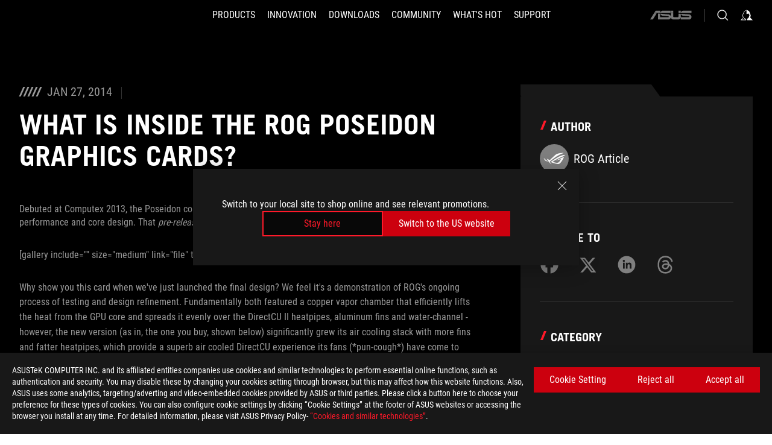

--- FILE ---
content_type: text/html; charset=utf-8
request_url: https://rog.asus.com/articles/gaming-graphics-cards/what-is-inside-the-rog-poseidon-graphics-cards/
body_size: 37110
content:
<!doctype html>
<html data-n-head-ssr dir="ltr" lang="en-us" data-n-head="%7B%22dir%22:%7B%22ssr%22:%22ltr%22%7D,%22lang%22:%7B%22ssr%22:%22en-us%22%7D%7D">
  <head >
    <meta data-n-head="ssr" charset="utf-8"><meta data-n-head="ssr" name="viewport" content="width=device-width, initial-scale=1.0"><meta data-n-head="ssr" name="robots" content="index"><meta data-n-head="ssr" data-hid="description" name="description" content="What is Inside The ROG Poseidon Graphics Cards? - Republic of Gamers"><meta data-n-head="ssr" data-hid="og:title" property="og:title" content="What is Inside The ROG Poseidon Graphics Cards? - Republic of Gamers"><meta data-n-head="ssr" data-hid="og:type" property="og:type" content="website"><meta data-n-head="ssr" data-hid="og:site_name" property="og:site_name" content="@ROG"><meta data-n-head="ssr" data-hid="og:description" property="og:description" content="What is Inside The ROG Poseidon Graphics Cards? - Republic of Gamers"><meta data-n-head="ssr" data-hid="og:url" property="og:url" content="https://rog.asus.com/articles/gaming-graphics-cards/what-is-inside-the-rog-poseidon-graphics-cards/"><meta data-n-head="ssr" data-hid="og:image" property="og:image" content="https://rog.asus.com/dist/img/rog-404.jpg"><meta data-n-head="ssr" data-hid="twitter:title" property="twitter:title" content="What is Inside The ROG Poseidon Graphics Cards? - Republic of Gamers"><meta data-n-head="ssr" data-hid="twitter:site" property="twitter:site" content="@ROG"><meta data-n-head="ssr" data-hid="twitter:description" property="twitter:description" content="What is Inside The ROG Poseidon Graphics Cards? - Republic of Gamers"><meta data-n-head="ssr" data-hid="twitter:card" property="twitter:card" content="summary_large_image"><meta data-n-head="ssr" data-hid="twitter:image" property="twitter:image" content="https://rog.asus.com/dist/img/rog-404.jpg"><title>What is Inside The ROG Poseidon Graphics Cards? - Republic of Gamers</title><link data-n-head="ssr" rel="icon" type="image/x-icon" href="/rog/nuxtStatic/img/favicon.ico"><link data-n-head="ssr" rel="preconnect" href="https://dlcdnwebimgs.asus.com"><link data-n-head="ssr" rel="preconnect" href="https://dlcdnrog.asus.com"><link data-n-head="ssr" rel="preconnect" href="https://asus-brand-assistant.asus.com"><link data-n-head="ssr" rel="preconnect" href="https://dlcdnimgs.asus.com"><link data-n-head="ssr" rel="stylesheet" href="/rog/nuxtStatic/css/fontHQ.css"><link data-n-head="ssr" rel="stylesheet" href="https://dlcdnimgs.asus.com/vendor/cookie-banner/css/alert-info_rog.css" type="text/css"><link data-n-head="ssr" rel="stylesheet" href="https://dlcdnimgs.asus.com/vendor/location-reminder/css/locationreminder_rog.css" type="text/css"><link data-n-head="ssr" rel="canonical" href="https://rog.asus.com/articles/gaming-graphics-cards/what-is-inside-the-rog-poseidon-graphics-cards/"><script data-n-head="ssr" type="text/javascript" src="https://dlcdnrog.asus.com/rog/js/jquery-1.12.4.min.js"></script><script data-n-head="ssr" type="text/javascript">window.AsusAPIConfig = {
          system: "rog",
          websitePath: 'global',
          theme: "rog",
          campaignId: "3f8bcb17-b07f-4992-bcf7-72cdfcf704f9",
          zIndex: 11900,
        }; </script><script data-n-head="ssr" src="" defer></script><script data-n-head="ssr" type="text/javascript">(function (w, d, s, l, i) {
          w[l] = w[l] || [];
          w[l].push({'gtm.start': new Date().getTime(), event: 'gtm.js' });
          var f = d.getElementsByTagName(s)[0],
          j = d.createElement(s),
          dl = l != "dataLayer" ? "&l=" + l : "";
          j.defer = true;
          j.src = "https://www.googletagmanager.com/gtm.js?id=" + i + dl;
          f.parentNode.insertBefore(j, f);
          })(window, document, "script", "dataLayer", "GTM-NJRLM8");
          </script><script data-n-head="nuxt-jsonld" data-hid="nuxt-jsonld-2a1a12b5" type="application/ld+json">[{"@context":"http://schema.org","@type":"Article","headline":"ROG - Republic of Gamers - For Those Who Dare","image":["https://dlcdnrog.asus.com/rog/media/1755223625244.webp","https://dlcdnrog.asus.com/rog/media/1753491569918.webp","https://dlcdnrog.asus.com/rog/media/1749684657246.webp"],"datePublished":"Jan 27, 2014","dateModified":"","author":{"@type":"Person","name":"ROG Article"},"publisher":{"@type":"Organization","name":"ROG - Republic of Gamers","logo":{"@type":"ImageObject","url":"https://dlcdnwebimgs.asus.com/gain/07B097A3-E9C2-4AFF-9196-3ADE8F5BCEA1"}}},{"@context":"http://schema.org","@type":"BreadcrumbList","itemListElement":[{"@type":"ListItem","position":1,"name":"ARTICLES","item":"https://rog.asus.com/articles/"},{"@type":"ListItem","position":2,"name":"GRAPHICS CARDS","item":"https://rog.asus.com/articles/gaming-graphics-cards/"},{"@type":"ListItem","position":3,"name":"WHAT IS INSIDE THE ROG POSEIDON GRAPHICS CARDS?","item":"https://rog.asus.com/articles/gaming-graphics-cards/what-is-inside-the-rog-poseidon-graphics-cards/"}]},{"@context":"http://schema.org","@type":"ItemList","itemListElement":[]}]</script><link rel="stylesheet" href="/_nuxt/b63d001220927.css"><link rel="stylesheet" href="/_nuxt/466cf01220927.css"><link rel="stylesheet" href="/_nuxt/6756901220927.css"><link rel="stylesheet" href="/_nuxt/94d3f01220927.css"><link rel="stylesheet" href="/_nuxt/08ed801220927.css"><link rel="stylesheet" href="/_nuxt/0aa0401220927.css"><link rel="stylesheet" href="/_nuxt/2299101220927.css"><link rel="stylesheet" href="/_nuxt/c252b01220927.css">
  </head>
  <body id="rogProduct" data-n-head="%7B%22id%22:%7B%22ssr%22:%22rogProduct%22%7D%7D">
    <div data-server-rendered="true" id="__nuxt"><div class="PageLoading__loadingContainer__LnxUq PageLoading__isLeave__YZea2"><i class="PageLoading__loadingIcon__Rr9iJ"></i></div><div id="__layout"><div id="defaultWrapper" data-dirtype="ltr" class="rogApp global default__defaultWrapper__ku4fA"><noscript><iframe src="//www.googletagmanager.com/ns.html?id=GTM-NJRLM8" height="0" width="0" style="display:none;visibility:hidden"></iframe></noscript> <div><div dir="ltr" class="newHeader Header__headerWrapper__4ipKk Header__upscrolled__V-ogp Header__noSticky__kZaPC"><div class="Header__headerContainer__-AktX"><header aria-label="rog header" class="robotoFont Header__header__iNAJ6"><a aria-label="ROG - Republic of Gamers" href="/" id="rogLogo" class="Header__rogLogo__LY-pL"><div class="Header__rogLogoIcon__SUCq+"><svg xmlns="http://www.w3.org/2000/svg" viewBox="0 0 200 37" svg-inline role="presentation" focusable="false"><path d="M22.2 29.1c.8.5 1.6 1 2.4 1.4 8.6 3.8 21.3 6.1 23.7 5.3C55 33.6 62.5 19.5 64.8 13c0 0-7 2.8-14.1 6.1-5.9 2.8-12.4 6-12.4 6l16.5-5s-4.4 10.4-10.2 11.6c-5.8 1.2-16-2.9-16-2.9.8-.7 11.6-8.6 36.8-18.9 1.1-.8 1.8-2.1 2-3.4-5.8.6-11.4 2.3-16.7 4.8-10.6 5-28.5 17.8-28.5 17.8zM3.8 24c1.8 2.3 9.2 4.2 10.2 4.4-4.6-3.2-14-12-14-12 1 2.7 2.3 5.2 3.8 7.6z"></path><path d="M25.6 22.9C30.5 19.3 47.9 4.6 64.7.6c0 0-8.8-1.4-21.3 2.5-4.5 1.4-11 7.7-23.1 19.4-1.6.9-7.5-2.5-10.9-4.1 0 0 5.6 8.9 7.6 11.5 3 4.1 8.5 6.5 8.5 6.5-.5-.5-4.3-4.5-5.4-6.8-.7-1.1.1-2.7 5.5-6.7zM127.9 6.8h-3v8.9h-5.6V6.8h-3v10.4h11.6zM152.9 15.6h-7.5V6.8h-3.1v10.4h9.2zM154.2 6.8h3.1v10.4h-3.1zM191.7 8.3h6.9l1.4-1.5h-11.4v10.4h3.1v-5.1h6.7l1.2-1.6h-7.9zM106.6 13.8h8.3V7.6c0-.4-.3-.8-.7-.8h-10.7v10.3h3.1v-3.3zm0-5.5h5c.1 0 .3 0 .3.5v3.5h-5.3v-4zM140.7 10.8h-.9v-3c0-.6-.3-1-.8-1h-9.7v10.4h11.3l.1-6.4zm-3.1 4.8h-5.2v-3.3h5.2v3.3zm0-4.8h-5.2V8.3h4.9c.3 0 .3.4.3.5v2zM100.5 8.3l1.6-1.5H90.5v10.3h11.6l-1.6-1.5h-6.9v-2.8h7.8v-1.7h-7.8V8.3zM162 8.3h7l1.5-1.5h-11.6v10.3H169l1.5-1.5H162zM154 24.5l1.3-1.5h-11.8v5.6h8.5v3.1h-8.9l1.9 1.6h10.2V27h-8.6v-2.5zM100.6 23h-11v10.3h3.1v-4.4h5.5v4.4h3.1v-9.4c.1-.4-.2-.8-.7-.9zm-2.4 4.4h-5.4v-2.9h5.1c.3 0 .3.3.3.5v2.4zM127.2 24.5l1.6-1.5h-11.7v10.3h11.7l-1.6-1.5h-7V29h7.9v-1.7h-7.9v-2.8zM86.4 24.6L88 23H75.8v10.3h11.8v-5.6h-3.1v4.1H79v-7.2zM103 23v10.4h3.2v-6l3 2.1 3.1-2.1v6h3.1V23l-6.2 4.1zM141.8 28.9v-5c0-.5-.3-1-.8-1h-11.2v10.4h3.1v-8.8h5.4c.3 0 .3.3.3.5v2h-5.1l5.6 6.3h3.7l-3.9-4.4h2.9zM88.7 14.1V7.8c0-.5 0-1-.6-1H75.8V14l3.2 3.5V8.3h6c.4 0 .5.1.5.5v3.3h-5.3l8.5 8.9v-3.5L85.5 14h3.2zM186.1 6.8h-10.5v7.5l2.5 2.9h8.7V7.6c0-.4-.3-.8-.7-.8zm-2.4 8.8h-3.3l-1.7-2V8.3h5v7.3z"></path></svg></div></a> <div class="Header__accessibility__Wa+tY"><div class="orb-skip-links"><span>Accessibility links</span> <ul><li><a href="#rogContent" aria-label="Skip to content">Skip to content</a></li> <li><a aria-label="Accessibility Help" href="https://www.asus.com/us/content/Accessibility-Policy/">Accessibility Help</a></li> <li><a href="#rogMenu" aria-label="Skip to Menu">Skip to Menu</a></li> <li><a href="#rogFooter" aria-label="ROG Footer">ROG Footer</a></li></ul></div></div> <nav class="Header__headerNav__9MLbL"><div aria-label="Menu" role="button" tabindex="0" class="Header__headerBurger__sqASp"><span class="Header__rogBurger__di8FM"><svg width="24" height="24" viewBox="0 0 24 24" fill="none" xmlns="http://www.w3.org/2000/svg" svg-inline alt="close" role="presentation" focusable="false"><path fill-rule="evenodd" clip-rule="evenodd" d="M20 6H4v1h16V6zm0 5.5H4v1h16v-1zM4 17h16v1H4v-1z" fill="#fff"></path></svg></span></div> <div class="mobileMenu Header__headerMenu__lncT7"><!----> <ul aria-hidden="true" class="Header__userListMobile__Xz0G0"><li class="Header__userMobileListTitle__HY03J"><svg xmlns="http://www.w3.org/2000/svg" data-name="圖層 1" viewBox="0 0 32 32" role="button" aria-label="go back" svg-inline alt="left" focusable="false"><path d="M8.93 13.77L22.94 0v6.7l-9.18 8.94 9.18 9.66V32L8.93 17.51l-1.87-1.87 1.87-1.87z"></path></svg> <p>USER</p></li> <!----> <li><ul role="list" class="Header__accountLinkSection__-4tgi"><li role="none" style="display:;"><a aria-label="My ROG Elite Rewards" href="https://rog.asus.com/elite/">
                    My ROG Elite Rewards
                  </a> <!----></li><li role="none" style="display:;"><a aria-label="My Account" href="https://account.asus.com/overview.aspx?login_background=general_black">
                    My Account
                  </a> <!----></li><li role="none" style="display:;"><a aria-label="Product Registration" href="https://account.asus.com/registerform.aspx">
                    Product Registration
                  </a> <!----></li> <!----></ul></li></ul> <ol role="list" class="headerMenuList Header__headerMenuList__jpBKd"><li role="listitem" class="headerItem Header__menuList__61wq5"><div tabindex="0" aria-haspopup="true" id="rogMenu" class="Header__menuItem__yvKxM firstMenuItem"><span class="menuItem">PRODUCTS</span> <div class="Header__isMobileArrow__8hwJn"><svg width="16" height="16" viewBox="0 0 16 16" fill="none" xmlns="http://www.w3.org/2000/svg" svg-inline role="none" alt="right" focusable="false"><path d="M12.733 8l-6.666 6.667H3.333L10 8 3.333 1.333h2.734L12.733 8z" fill="#181818"></path></svg></div></div> <!----></li><li role="listitem" class="headerItem Header__menuList__61wq5"><div tabindex="0" aria-haspopup="true" id="rogMenu1" class="Header__menuItem__yvKxM"><span class="menuItem">INNOVATION</span> <div class="Header__isMobileArrow__8hwJn"><svg width="16" height="16" viewBox="0 0 16 16" fill="none" xmlns="http://www.w3.org/2000/svg" svg-inline role="none" alt="right" focusable="false"><path d="M12.733 8l-6.666 6.667H3.333L10 8 3.333 1.333h2.734L12.733 8z" fill="#181818"></path></svg></div></div> <!----></li><li role="listitem" class="headerItem Header__menuList__61wq5"><div tabindex="0" aria-haspopup="true" id="rogMenu2" class="Header__menuItem__yvKxM"><span class="menuItem">DOWNLOADS</span> <div class="Header__isMobileArrow__8hwJn"><svg width="16" height="16" viewBox="0 0 16 16" fill="none" xmlns="http://www.w3.org/2000/svg" svg-inline role="none" alt="right" focusable="false"><path d="M12.733 8l-6.666 6.667H3.333L10 8 3.333 1.333h2.734L12.733 8z" fill="#181818"></path></svg></div></div> <!----></li><li role="listitem" class="headerItem Header__menuList__61wq5"><div tabindex="0" aria-haspopup="true" id="rogMenu3" class="Header__menuItem__yvKxM"><span class="menuItem">COMMUNITY</span> <div class="Header__isMobileArrow__8hwJn"><svg width="16" height="16" viewBox="0 0 16 16" fill="none" xmlns="http://www.w3.org/2000/svg" svg-inline role="none" alt="right" focusable="false"><path d="M12.733 8l-6.666 6.667H3.333L10 8 3.333 1.333h2.734L12.733 8z" fill="#181818"></path></svg></div></div> <!----></li><li role="listitem" class="headerItem Header__menuList__61wq5"><div tabindex="0" aria-haspopup="true" id="rogMenu4" class="Header__menuItem__yvKxM"><span class="menuItem">WHAT'S HOT</span> <div class="Header__isMobileArrow__8hwJn"><svg width="16" height="16" viewBox="0 0 16 16" fill="none" xmlns="http://www.w3.org/2000/svg" svg-inline role="none" alt="right" focusable="false"><path d="M12.733 8l-6.666 6.667H3.333L10 8 3.333 1.333h2.734L12.733 8z" fill="#181818"></path></svg></div></div> <!----></li><li role="listitem" class="headerItem Header__menuList__61wq5"><a id="rogMenu5" aria-label="SUPPORT" href="https://rog.asus.com/support/" target="_blank" rel="noopener noreferrer" class="Header__noArrow__bv8YA"><span class="menuItem">SUPPORT</span></a> <!----></li> <li role="listitem"><a aria-label="ASUS" href="https://www.asus.com" class="Header__mobileAsusLogo__UzZfj"><svg xmlns="http://www.w3.org/2000/svg" width="71.418" height="15.556" viewBox="0 0 71.418 15.556" svg-inline alt="asus" role="presentation" focusable="false"><g data-name="组件 69 – 1"><path fill="#797979" stroke="rgba(0,0,0,0)" stroke-miterlimit="10" d="M52.803 15.056l.009-3.84h13.593a1.609 1.609 0 00.649-.183.818.818 0 00.256-.578c0-.737-.613-.769-.921-.785l-9.882-.815A4.615 4.615 0 0154.3 7.812a3.758 3.758 0 01-1.271-2.052s12.766.746 14.184.877a4.359 4.359 0 013.618 3.351 6.077 6.077 0 01-.022 1.57 4.233 4.233 0 01-4.008 3.5zm-12.767-.017l-.354-.025a4.216 4.216 0 01-3.621-3.534v-.609a5.825 5.825 0 01-.077.656 4.261 4.261 0 01-3.52 3.5h-18.3v-9.8l3.8.276v5.738h13.688a.768.768 0 00.807-.74c.007-.738-.562-.814-.864-.828 0 0-9.444-.774-9.782-.806a4.988 4.988 0 01-2.284-1.074 3.976 3.976 0 01-1.2-2.258s12.694 1 14.119 1.129c2.392.221 3.494 2.753 3.59 3.327 0 0 .008.059.015.164V4.642l3.881.278v5.078a1.23 1.23 0 001.119 1.273h6.6a1.264 1.264 0 001.267-1.285v-4.46l3.843.227v5.358c0 3.627-3.817 3.931-3.817 3.931zM.918 15.021L7.651 4.597l4.341.458-6.472 9.966zM52.803 4.363v-.311a5.491 5.491 0 01.973-2A4.27 4.27 0 0156.918.5h14v3.866zm-3.937 0V.519h3.909v3.844zm-12.844 0V.519h3.912v3.844zm-28.216 0s1.589-2.59 1.983-3.1a1.682 1.682 0 011.4-.738h6.946v3.527a5.5 5.5 0 01.977-2A4.252 4.252 0 0122.253.496h13.086v3.863z" data-name="联合 1"></path></g></svg></a></li></ol> <!----></div></nav> <div class="Header__iconBlock__WQh2q"><div class="Header__asusLogo__I7sul"><a aria-label="ASUS" href="https://www.asus.com"><svg xmlns="http://www.w3.org/2000/svg" width="71.418" height="15.556" viewBox="0 0 71.418 15.556" svg-inline alt="asus" role="none" focusable="false"><g data-name="组件 69 – 1"><path fill="#797979" stroke="rgba(0,0,0,0)" stroke-miterlimit="10" d="M52.803 15.056l.009-3.84h13.593a1.609 1.609 0 00.649-.183.818.818 0 00.256-.578c0-.737-.613-.769-.921-.785l-9.882-.815A4.615 4.615 0 0154.3 7.812a3.758 3.758 0 01-1.271-2.052s12.766.746 14.184.877a4.359 4.359 0 013.618 3.351 6.077 6.077 0 01-.022 1.57 4.233 4.233 0 01-4.008 3.5zm-12.767-.017l-.354-.025a4.216 4.216 0 01-3.621-3.534v-.609a5.825 5.825 0 01-.077.656 4.261 4.261 0 01-3.52 3.5h-18.3v-9.8l3.8.276v5.738h13.688a.768.768 0 00.807-.74c.007-.738-.562-.814-.864-.828 0 0-9.444-.774-9.782-.806a4.988 4.988 0 01-2.284-1.074 3.976 3.976 0 01-1.2-2.258s12.694 1 14.119 1.129c2.392.221 3.494 2.753 3.59 3.327 0 0 .008.059.015.164V4.642l3.881.278v5.078a1.23 1.23 0 001.119 1.273h6.6a1.264 1.264 0 001.267-1.285v-4.46l3.843.227v5.358c0 3.627-3.817 3.931-3.817 3.931zM.918 15.021L7.651 4.597l4.341.458-6.472 9.966zM52.803 4.363v-.311a5.491 5.491 0 01.973-2A4.27 4.27 0 0156.918.5h14v3.866zm-3.937 0V.519h3.909v3.844zm-12.844 0V.519h3.912v3.844zm-28.216 0s1.589-2.59 1.983-3.1a1.682 1.682 0 011.4-.738h6.946v3.527a5.5 5.5 0 01.977-2A4.252 4.252 0 0122.253.496h13.086v3.863z" data-name="联合 1"></path></g></svg> <span class="sr-only">ASUS home logo</span></a></div> <button id="searchButton" tabindex="0" aria-haspopup="true" aria-label="Search, type and press enter to search" class="searchButton Header__searchButton__NyfWa" style="display:;"><svg width="24" height="24" viewBox="0 0 24 24" fill="none" xmlns="http://www.w3.org/2000/svg" role="none" svg-inline alt="search" focusable="false"><g clip-path="url(#clip0_928_570)"><path fill-rule="evenodd" clip-rule="evenodd" d="M16.045 16.645a7.5 7.5 0 11.707-.707l4.254 4.254-.707.707-4.254-4.254zm-.342-1.049A6.5 6.5 0 106.51 6.404a6.5 6.5 0 009.193 9.192z" fill="#fff"></path></g><defs><clipPath id="clip0_928_570"><path fill="#fff" d="M0 0h24v24H0z"></path></clipPath></defs></svg></button> <!----> <div class="headerPersonalBlock__personalWrapper__N2xAS"><button id="personMenuButton" aria-haspopup="true" aria-controls="personMenu" type="button" aria-label="Account Manager by undefined" tabindex="0" class="userButton headerPersonalBlock__accountButton__y2X2l headerPersonalBlock__isLogin__zviqO"><svg width="24" height="24" viewBox="0 0 24 24" fill="none" xmlns="http://www.w3.org/2000/svg" svg-inline alt="user" role="presentation" focusable="false" class="svg-icon"><path d="M12.613 18.28v2.1H22l-4.009-4.009.7-3.982v-.1c-.484-1.44-2.1-6.195-2.783-6.846a18.386 18.386 0 00-3.701-1.874L12 3.5l-.17.069A18.393 18.393 0 008.13 5.443c-.69.651-2.89 5.848-3.32 6.88l-.063.139 1.235 3.939L2 20.383h8.886V18.53l-2.873-1.718-.442.739 2.448 1.452v.507H4.094l2.795-3.123-1.215-4.121a50.59 50.59 0 012.97-6.447 15.671 15.671 0 013.107-1.614V10.304l3.332-.868c.633.85 1.17 1.766 1.6 2.733l-1.587 4.425-2.483 1.686z" fill="#F7F7F7"></path></svg> <img aria-hidden="" src="" alt="user" style="display:none;"></button> <!----></div> <!----></div></header> <!----></div></div></div> <main class="layout"><div id="rogContent" class="ArticlePost__articlePostPage__77Z3R"><div class="ArticlePost__articlePostWrapper__xtKJQ"><div class="ArticlePost__articlePostContainer__HgGL4 rog-articles"><div class="ArticlePost__articleHeader__t56zw"><div class="ArticlePost__articleInfo__0+TnA"><div class="ArticlePost__deskTopContent__lKBe-"><i class="ArticlePost__iconCalendar__9h+PY"></i> <i class="ArticlePost__iconCalendar__9h+PY"></i> <i class="ArticlePost__iconCalendar__9h+PY"></i> <i class="ArticlePost__iconCalendar__9h+PY"></i> <i class="ArticlePost__iconCalendar__9h+PY"></i> <span>Jan 27, 2014</span></div></div> <div class="ArticlePost__title__r6050"><h1>What is Inside The ROG Poseidon Graphics Cards?</h1></div></div> <div class="ArticlePost__content__b6FwI articleContent articles-content"><p>Debuted at Computex 2013, the Poseidon concept card was redesigned over the course of 6 months to better its performance and core design. That&nbsp;<em>pre-release</em> Poseidon is shown below.</p>

<p>[gallery include=&quot;&quot; size=&quot;medium&quot; link=&quot;file&quot; template=&quot;file-gallery&quot; columns=&quot;2&quot;]</p>

<p>Why show you this card when we&#39;ve just launched the final design? We feel it&#39;s a demonstration of ROG&#39;s ongoing process of testing and design refinement. Fundamentally&nbsp;<span style="line-height: 1.6em;">both featured a copper vapor chamber that efficiently lifts the heat from the GPU core and spreads it evenly over the DirectCU II&nbsp;heatpipes, aluminum fins and water-channel - however, the new version (as in, the one you buy, shown below) significantly grew its air cooling stack with more fins and fatter heatpipes, which provide a superb air cooled DirectCU experience its fans (*pun-cough*) have come to expect.</span></p>

<p><a href="https://rog.asus.com/wp-content/uploads/2014/01/Poseidon-Explode.jpg"><img alt="Poseidon-Explode" class="aligncenter size-medium wp-image-30089" height="314" src="https://rog.asus.com/wp-content/uploads/2014/01/Poseidon-Explode-595x314.jpg" title="Poseidon-Explode" width="595" /></a></p>

<p>Add water, and the temps drop up to 24C further, depending on factors like radiator size, other components in the loop and the ambient air temperature. The connectors are standard G1/4, which means they accept all common type of barbs to match the dimensions and aesthetics of your water cooling loop.</p>

<p style="text-align: center;"><a href="https://rog.asus.com/wp-content/uploads/2014/01/POSEIDON-GTX780-P-3GD5_image-3-copy.jpg"><img alt="POSEIDON-GTX780-P-3GD5_image-3 copy" height="459" src="https://rog.asus.com/wp-content/uploads/2014/01/POSEIDON-GTX780-P-3GD5_image-3-copy-1000x773.jpg" title="POSEIDON-GTX780-P-3GD5_image-3 copy" width="595" /></a></p>

<p>The heatsink is still kept dual-slot as well, meaning that it&#39;ll neatly fit SLI setups (on ROG motherboards, we hope!) and is compatible to work with other GTX 770 or GTX 780 cards (matching the one you use), if you need.</p>

<p><a href="https://rog.asus.com/wp-content/uploads/2014/01/POSEIDON-GTX780-P-3GD5_3D-4-copy.jpg"><img alt="POSEIDON-GTX780-P-3GD5_3D-4 copy" class="aligncenter size-large wp-image-29832" height="501" src="https://rog.asus.com/wp-content/uploads/2014/01/POSEIDON-GTX780-P-3GD5_3D-4-copy-1000x843.jpg" title="POSEIDON-GTX780-P-3GD5_3D-4 copy" width="595" /></a></p>

<p>The key element is the Poseidon&#39;s DirectCU H2O is a <em>hybrid </em>cooler: it can be either air <em>or</em> water cooled at any time, so if you do change your cooling setup you don&#39;t have to add to the expense of an upgrade, or, void your warranty replacing the cooler.</p>

<p>ROG accepts it won&#39;t be quite as high performance as a full waterblock - and we will still work with great water cooling designers like EK to make full-cover blocks - but what the Poseidon offers is a much lower cost jump into water cooling. Typically full cover blocks can cost up to $100, which is an expensive upgrade for only a few degrees extra performance. Since you can already cut up to 24C from air cooling, the Poseidon&#39;s Direct H2O - like the Maximus VI Formula&#39;s CrossChill - offers a genuinely good-enough interim of better performance and more potential OC overhead.</p>

<p><a href="https://rog.asus.com/wp-content/uploads/2014/01/POSEIDON-GTX780-3GD5_3D-3-copy.jpg"><img alt="POSEIDON-GTX780-3GD5_3D-3 copy" class="aligncenter" height="265" src="https://rog.asus.com/wp-content/uploads/2014/01/POSEIDON-GTX780-3GD5_3D-3-copy-1000x446.jpg" title="POSEIDON-GTX780-3GD5_3D-3 copy" width="595" /></a></p>

<p>On the outside it has ROG&#39;s trademark angular design, with a mix of red, dark grey and the white Poseidon name proudly stamped on the shroud. Underneath this there&#39;s a lick of orange copper, but the shine of nickel-plated heatpipes and aluminum fins dominates the view. While during installation that disappears into the depths of a dark PC case; plugged in and fired up you&#39;ll find the ROG logo is immediately noticeable as it pulses red.</p>

<p><a href="https://rog.asus.com/wp-content/uploads/2014/01/POSEIDON-GTX780-3GD5_image-2-copy.jpg"><img alt="POSEIDON-GTX780-3GD5_image-2 copy" class="aligncenter size-large wp-image-29831" height="412" src="https://rog.asus.com/wp-content/uploads/2014/01/POSEIDON-GTX780-3GD5_image-2-copy-1000x693.jpg" title="POSEIDON-GTX780-3GD5_image-2 copy" width="595" /></a></p>

<p>The PCB is entirely custom designed by ROG engineers, with upgraded power hardware that&#39;s a combination of long life, lower temp and more total power hardware for overclocking&nbsp;stability. This is the <em>Super Alloy Power</em> hardware and those familiar with the DirectCU range will have used it&nbsp;before. As a testament to its reliability, it&#39;s been a relied on feature for several generations of graphics cards now.</p>

<p><a href="https://rog.asus.com/wp-content/uploads/2014/01/POSEIDON-GTX780-3GD5_image-copy.jpg"><img alt="POSEIDON-GTX780-3GD5_image copy" class="aligncenter" height="446" src="https://rog.asus.com/wp-content/uploads/2014/01/POSEIDON-GTX780-3GD5_image-copy-1000x750.jpg" title="POSEIDON-GTX780-3GD5_image copy" width="595" /></a></p>

<p>It specifically consists of 10k black metallic caps, &quot;SAP branded&quot; solid ferrite chokes, large fuses at the power input as over current protection and more recently POSCAPs on the direct opposite side of the GPU to give it additional power at minimum distance, reducing EMI and any potential voltage drop.</p>

<p>The ROG Poseidon is available in GTX 780 and (~Feb 2014) GTX 770 models and for more information please refer to the <a href="http://www.asus.com/Graphics_Cards/ROG_POSEIDONGTX780P3GD5/" target="_blank" title="ROG Poseidon">product pages</a>.</p>
</div></div> <div class="ArticlePost__articlePostRightWrapper__ZOSbJ"><div class="ArticlePost__articlePostRightContent__wgNb6"><div class="ArticlePost__articlePostRightItem__mHGkY"><p class="ArticlePost__itemTitle__u8+Pw">Author</p> <div class="ArticlePost__itemName__0TUWR"><svg width="48" height="48" viewBox="0 0 48 48" fill="none" xmlns="http://www.w3.org/2000/svg" svg-inline alt="author" role="presentation" focusable="false" class="ArticlePost__authorImage__gCMWn"><rect width="48" height="48" rx="24" fill="#7F7F7F"></rect><path fill-rule="evenodd" clip-rule="evenodd" d="M19.779 26.285c-2.794 2.065-3.214 2.927-2.877 3.58a22.418 22.418 0 002.825 3.5v.027a12.434 12.434 0 01-4.43-3.389c-1.022-1.383-3.935-5.988-3.935-5.988.325.156.694.343 1.085.541 1.723.874 3.875 1.966 4.568 1.579 6.279-6.118 9.67-9.362 11.99-10.088 6.506-2.05 11.06-1.308 11.06-1.308-7.668 1.81-15.644 7.97-19.141 10.671-.465.359-.85.657-1.145.875zm-.488 3.911a9.727 9.727 0 01-1.267-.705s9.283-6.611 14.777-9.222a27.03 27.03 0 018.712-2.519 2.63 2.63 0 01-1.038 1.775h-.052c-13.08 5.332-18.599 9.47-19.04 9.807 0 .008 5.322 2.1 8.308 1.5 2.985-.6 5.28-5.983 5.28-5.983l1.924-.592-10.483 3.166.574-.291.036-.013c.872-.446 2.741-1.37 5.815-2.807 3.666-1.723 7.3-3.166 7.3-3.166-1.215 3.373-5.093 10.685-8.525 11.806-1.277.41-7.835-.789-12.321-2.756zm7.695-3.064l.01-.005-.156.057.146-.052zm10.919-6.8zM8.47 26.834a19.18 19.18 0 01-1.984-3.939s4.902 4.572 7.293 6.24l-.065-.031c-.53-.122-4.3-1.046-5.244-2.27z" fill="#fff"></path></svg> <span>ROG Article</span></div></div> <div class="ArticlePost__articlePostRightItem__mHGkY ArticlePost__social__q6q6u"><p class="ArticlePost__itemTitle__u8+Pw">Share to</p> <span class="ArticlePost__copyStyle__I3FAs" style="left:100px;">link copied</span> <ul class="ArticlePost__socialLinks__hgHpn"><li><button aria-label="Share on Facebook"><svg width="24" height="24" viewBox="0 0 24 24" fill="none" xmlns="http://www.w3.org/2000/svg" svg-inline alt="facebook" role="presentation" focusable="false"><path d="M12 1C5.925 1 1 5.925 1 12c0 5.158 3.552 9.487 8.343 10.676V15.36H7.075V12h2.268V10.55c0-3.744 1.694-5.479 5.37-5.479.697 0 1.9.137 2.391.273v3.047c-.26-.027-.71-.04-1.27-.04-1.804 0-2.501.683-2.501 2.459V12h3.593l-.617 3.361h-2.976v7.558C18.78 22.261 23 17.624 23 11.999 23 5.926 18.075 1 12 1z" fill="#B3B3B3"></path></svg></button></li> <li><button aria-label="Share on Twitter"><svg width="24" height="24" viewBox="0 0 24 24" fill="none" xmlns="http://www.w3.org/2000/svg" svg-inline alt="twitter" role="presentation" focusable="false"><path d="M17.751 3.46h3.067l-6.7 7.658L22 21.538h-6.172l-4.833-6.32-5.531 6.32h-3.07l7.167-8.19L2 3.46h6.328l4.37 5.777L17.75 3.46zm-1.076 16.243h1.7L7.404 5.199H5.58l11.094 14.504z" fill="#B3B3B3"></path></svg></button></li> <li><button aria-label="Share on LinkedIn"><svg width="20" height="20" viewBox="0 0 20 20" fill="none" xmlns="http://www.w3.org/2000/svg" svg-inline alt="linkedin" role="presentation" focusable="false"><path fill-rule="evenodd" clip-rule="evenodd" d="M10 19a9 9 0 100-18 9 9 0 000 18zm-3.822-5h1.858V8H6.178v6zM6 6.107c0 .612.492 1.108 1.099 1.108s1.099-.496 1.099-1.108c0-.611-.492-1.107-1.1-1.107C6.493 5 6 5.496 6 6.107zM13.151 14H15v-3.8c0-1.607-.911-2.384-2.184-2.384-1.273 0-1.809.992-1.809.992V8H9.225v6h1.782v-3.15c0-.843.39-1.345 1.133-1.345.683 0 1.011.482 1.011 1.346V14z" fill="#7D849B"></path></svg></button></li> <li><button aria-label="Share on Threads"><svg width="24" height="24" viewBox="0 0 24 24" fill="none" xmlns="http://www.w3.org/2000/svg" svg-inline alt="threads" role="presentation" focusable="false"><path d="M17.258 11.197a7.545 7.545 0 00-.288-.131c-.17-3.13-1.88-4.92-4.75-4.939h-.04c-1.717 0-3.145.733-4.024 2.067l1.58 1.083c.656-.997 1.686-1.209 2.445-1.209h.027c.945.006 1.658.281 2.12.817.336.39.56.93.672 1.61a12.085 12.085 0 00-2.714-.13c-2.73.156-4.484 1.748-4.366 3.96.06 1.122.619 2.087 1.574 2.718.807.533 1.847.794 2.928.735 1.428-.079 2.547-.623 3.329-1.62.593-.755.968-1.735 1.134-2.97.68.41 1.184.95 1.463 1.6.473 1.104.501 2.918-.98 4.397-1.296 1.296-2.855 1.857-5.211 1.874-2.614-.02-4.59-.858-5.876-2.491-1.203-1.53-1.825-3.74-1.848-6.568.023-2.828.645-5.038 1.848-6.568 1.285-1.633 3.262-2.471 5.875-2.49 2.633.019 4.644.86 5.978 2.502.655.805 1.148 1.818 1.473 2.998l1.85-.493c-.394-1.453-1.014-2.705-1.858-3.744-1.71-2.104-4.213-3.183-7.436-3.205h-.013c-3.217.022-5.69 1.105-7.353 3.217-1.478 1.88-2.241 4.496-2.267 7.775v.016c.026 3.279.789 5.895 2.267 7.775C6.46 21.895 8.933 22.978 12.15 23h.013c2.86-.02 4.876-.769 6.537-2.428 2.173-2.17 2.107-4.892 1.391-6.562-.514-1.198-1.493-2.17-2.833-2.813zm-4.938 4.642c-1.196.068-2.439-.47-2.5-1.62-.046-.852.607-1.803 2.573-1.917.226-.013.447-.02.664-.02.714 0 1.383.07 1.99.203-.226 2.83-1.556 3.29-2.727 3.354z" fill="#B3B3B3"></path></svg></button></li></ul></div> <div class="ArticlePost__articlePostRightItem__mHGkY ArticlePost__tags__E9+Ux"><p class="ArticlePost__itemTitle__u8+Pw">Category</p> <a href="https://rog.asus.com/articles/gaming-graphics-cards/" class="ArticlePost__itemCategory__42rv4">
            Graphics Cards
          </a></div> <div class="ArticlePost__articlePostRightItem__mHGkY ArticlePost__tags__E9+Ux"><p class="ArticlePost__itemTitle__u8+Pw">Topics</p> <a href="https://rog.asus.com/tag/water-cooling/" class="ArticlePost__itemHashTag__psA85">
            #water cooling
          </a><a href="https://rog.asus.com/tag/super-alloy-power/" class="ArticlePost__itemHashTag__psA85">
            #Super Alloy Power
          </a><a href="https://rog.asus.com/tag/hybrid-cooling/" class="ArticlePost__itemHashTag__psA85">
            #hybrid cooling
          </a><a href="https://rog.asus.com/tag/behind-the-scenes/" class="ArticlePost__itemHashTag__psA85">
            #behind the scenes
          </a><a href="https://rog.asus.com/tag/gtx-770/" class="ArticlePost__itemHashTag__psA85">
            #GTX 770
          </a><a href="https://rog.asus.com/tag/poseidon-graphics-card/" class="ArticlePost__itemHashTag__psA85">
            #Poseidon graphics card
          </a><a href="https://rog.asus.com/tag/gtx-780/" class="ArticlePost__itemHashTag__psA85">
            #GTX 780
          </a><a href="https://rog.asus.com/tag/cooler-2/" class="ArticlePost__itemHashTag__psA85">
            #Cooler
          </a><a href="https://rog.asus.com/tag/directcu-h2o/" class="ArticlePost__itemHashTag__psA85">
            #DirectCU H2O
          </a><a href="https://rog.asus.com/tag/look-inside/" class="ArticlePost__itemHashTag__psA85">
            #Look Inside
          </a><a href="https://rog.asus.com/tag/rog-engineering/" class="ArticlePost__itemHashTag__psA85">
            #ROG Engineering
          </a><a href="https://rog.asus.com/tag/g14/" class="ArticlePost__itemHashTag__psA85">
            #G1/4
          </a><a href="https://rog.asus.com/tag/product/" class="ArticlePost__itemHashTag__psA85">
            #Product
          </a></div> <div class="ArticlePost__articlePostRightItem__mHGkY ArticlePost__end__KB5QF"><p class="ArticlePost__itemTitle__u8+Pw">Popular Posts</p> <ul><li class="ArticlePost__popularItem__vEtQh"><a href="https://rog.asus.com/articles/gaming-monitors/the-rog-xreal-glasses-r1-bring-big-screen-pc-and-console-gaming-in-a-small-wearable-package/"><div class="ArticlePost__popularItemImage__89rs7"><img src="https://dlcdnrog.asus.com/rog/media/1766457117748.webp" alt></div> <div class="ArticlePost__popularItemName__xN5XY"><p>The ROG XREAL R1 gaming glasses let you game anywhere on a 171-inch 240Hz virtual screen</p></div></a></li><li class="ArticlePost__popularItem__vEtQh"><a href="https://rog.asus.com/articles/gaming-monitors/prepare-for-tandem-oled-splendor-with-these-new-rog-gaming-monitors/"><div class="ArticlePost__popularItemImage__89rs7"><img src="https://dlcdnrog.asus.com/rog/media/1755223409312.webp" alt></div> <div class="ArticlePost__popularItemName__xN5XY"><p>Prepare for Tandem OLED splendor with these new ROG gaming monitors</p></div></a></li><li class="ArticlePost__popularItem__vEtQh"><a href="https://rog.asus.com/articles/guides/how-to-cleanly-uninstall-and-reinstall-armoury-crate/"><div class="ArticlePost__popularItemImage__89rs7"><img src="https://dlcdnrog.asus.com/rog/media/1668134381123.webp" alt></div> <div class="ArticlePost__popularItemName__xN5XY"><p>How to Cleanly Uninstall and Reinstall Armoury Crate</p></div></a></li><li class="ArticlePost__popularItem__vEtQh"><a href="https://rog.asus.com/articles/guides/laptop-cpu-core-configuration/"><div class="ArticlePost__popularItemImage__89rs7"><img src="https://dlcdnrog.asus.com/rog/media/1677195380555.webp" alt></div> <div class="ArticlePost__popularItemName__xN5XY"><p>How to adjust your laptop's P-Cores and E-Cores for better performance and battery life</p></div></a></li><li class="ArticlePost__popularItem__vEtQh"><a href="https://rog.asus.com/articles/product-news/everything-rog-announced-at-ces-2026/"><div class="ArticlePost__popularItemImage__89rs7"><img src="https://dlcdnrog.asus.com/rog/media/1767151263386.webp" alt></div> <div class="ArticlePost__popularItemName__xN5XY"><p>Check out the latest ROG gaming gear revealed at CES 2026</p></div></a></li></ul></div></div></div></div> <!----> <div class="ArticlePost__articleLatest__3A4h2"><div class="ArticlePost__articleLatestContent__7TZdu"><h2 class="twTradegothicltproFont ArticlePost__articleLatestTitle__Hc2WE">LATEST ARTICLES</h2> <div><div class="ArticleLatest__articleLastContainer__mYrhO"><div role="region" aria-label="article last content" class="ArticleLatest__articleLastContent__SLH5E"><div class="ArticleLatest__articleLastWrapper__PwEYZ"><div role="tree" aria-label="spot light link list" class="ArticleLatest__articleLastSlideContent__PEVLV" style="width:200%;transform:translate3d(0px, 0, 0);"><a href="https://rog.asus.com/articles/gaming-graphics-cards/the-rog-matrix-geforce-rtx-5090-celebrates-30-years-of-gaming-innovation/" role="treeitem" class="ArticleLatest__articleLastItem__RQLfO"><div class="ArticleLatest__articleLastItemImageWrapper__u3GQj"><img src="https://dlcdnrog.asus.com/rog/media/1755223625244.webp" alt loading="lazy"></div> <div class="ArticleLatest__articleLastItemContent__dDzAH"><span class="ArticleLatest__category__fBkaO">
              Graphics Cards
            </span> <h3 class="ArticleLatest__articleLastName__BQUXD">
              The ROG Matrix GeForce RTX 5090 celebrates 30 years of gaming innovation
            </h3> <div><p class="ArticleLatest__articleLastDescription__0P7dE">One graphics card, 30 years of legacy. Here's how the new ROG Matrix learns from the past while forging its own path into the future. </p></div></div> <!----><!----><!----><!----><!----><!----><!----></a><a href="https://rog.asus.com/articles/gaming-graphics-cards/the-rog-strix-geforce-rtx-5070-ti-brings-next-gen-style-and-power-to-pc-gamers-everywhere/" role="treeitem" class="ArticleLatest__articleLastItem__RQLfO"><div class="ArticleLatest__articleLastItemImageWrapper__u3GQj"><img src="https://dlcdnrog.asus.com/rog/media/1753491569918.webp" alt loading="lazy"></div> <div class="ArticleLatest__articleLastItemContent__dDzAH"><span class="ArticleLatest__category__fBkaO">
              Graphics Cards
            </span> <h3 class="ArticleLatest__articleLastName__BQUXD">
              The ROG Strix GeForce RTX 5070 Ti brings next-gen style and power to PC gamers everywhere
            </h3> <div><p class="ArticleLatest__articleLastDescription__0P7dE">Our ROG Strix GeForce RTX 5070 Ti packs incredible performance inside a gorgeous exterior that tells the world you play hard.</p></div></div> <!----><!----><!----><!----><!----><!----><!----></a><a href="https://rog.asus.com/articles/gaming-graphics-cards/rizz-up-your-rig-with-the-golden-rog-astral-geforce-rtx-5080-dhahab-core-oc-edition/" role="treeitem" class="ArticleLatest__articleLastItem__RQLfO"><div class="ArticleLatest__articleLastItemImageWrapper__u3GQj"><img src="https://dlcdnrog.asus.com/rog/media/1749684657246.webp" alt loading="lazy"></div> <div class="ArticleLatest__articleLastItemContent__dDzAH"><span class="ArticleLatest__category__fBkaO">
              Graphics Cards
            </span> <h3 class="ArticleLatest__articleLastName__BQUXD">
              Rizz up your rig with the golden ROG Astral GeForce RTX 5080 Dhahab CORE OC Edition
            </h3> <div><p class="ArticleLatest__articleLastDescription__0P7dE">ROG Astral graphics cards are built to take style and performance to new frontiers. The ROG Astral GeForce RTX 5080 Dhahab CORE OC Edition is no exception. </p></div></div> <!----><!----><!----><!----><!----><!----><!----></a><a href="https://rog.asus.com/articles/gaming-graphics-cards/rog-astral-geforce-rtx-5080-oc-doom-edition-intro/" role="treeitem" class="ArticleLatest__articleLastItem__RQLfO"><div class="ArticleLatest__articleLastItemImageWrapper__u3GQj"><img src="https://dlcdnrog.asus.com/rog/media/1745638333821.webp" alt loading="lazy"></div> <div class="ArticleLatest__articleLastItemContent__dDzAH"><span class="ArticleLatest__category__fBkaO">
              Graphics Cards
            </span> <h3 class="ArticleLatest__articleLastName__BQUXD">
              ROG and DOOM: The Dark Ages collide in the ROG Astral GeForce RTX 5080 OC DOOM Edition graphics card
            </h3> <div><p class="ArticleLatest__articleLastDescription__0P7dE">Bold gaming performance meets the iconic style of the DOOM Slayer in the form of one unconquerable graphics card.</p></div></div> <!----><!----><!----><!----><!----><!----><!----></a><a href="https://rog.asus.com/articles/gaming-graphics-cards/rog-strix-vs-tuf-vs-dual-and-beyond-which-asus-graphics-card-is-right-for-you/" role="treeitem" class="ArticleLatest__articleLastItem__RQLfO"><div class="ArticleLatest__articleLastItemImageWrapper__u3GQj"><img src="https://dlcdnrog.asus.com/rog/media/1736896995500.webp" alt loading="lazy"></div> <div class="ArticleLatest__articleLastItemContent__dDzAH"><span class="ArticleLatest__category__fBkaO">
              Graphics Cards
            </span> <h3 class="ArticleLatest__articleLastName__BQUXD">
              ROG Astral vs Strix vs TUF vs Prime: which ASUS graphics card is right for you?
            </h3> <div><p class="ArticleLatest__articleLastDescription__0P7dE">When you go to buy a new graphics card, you might have an idea of which GPU you want, but picking a model is tougher. ASUS and ROG offer a number of variants to provide options that fit your build (and budget) best.</p></div></div> <!----><!----><!----><!----><!----><!----><!----></a><a href="https://rog.asus.com/articles/gaming-graphics-cards/introducing-the-rog-astral-geforce-rtx-5090-and-5080-a-new-frontier-of-gaming-graphics/" role="treeitem" class="ArticleLatest__articleLastItem__RQLfO"><div class="ArticleLatest__articleLastItemImageWrapper__u3GQj"><img src="https://dlcdnrog.asus.com/rog/media/1735959218957.webp" alt loading="lazy"></div> <div class="ArticleLatest__articleLastItemContent__dDzAH"><span class="ArticleLatest__category__fBkaO">
              Graphics Cards
            </span> <h3 class="ArticleLatest__articleLastName__BQUXD">
              Introducing the ROG Astral GeForce RTX 5090 and 5080: a new frontier of gaming graphics
            </h3> <div><p class="ArticleLatest__articleLastDescription__0P7dE">The NVIDIA GeForce RTX 50 series of GPUs has landed, and to usher in this new generation of graphics performance, we’re launching a new line of graphics cards.</p></div></div> <!----><!----><!----><!----><!----><!----><!----></a></div></div> <!----> <!----> <div class="ArticleLatest__pagination__WtfA4"><!----><!----></div></div></div></div></div></div> <!----> <!----></div></main> <div><footer dir="ltr" class="footer newFooter Footer__footerContainer__4paCr"><div class="Footer__footerContent__8f6dw"><div class="Footer__footerTopContent__vP++P" style="display:;"><div aria-label="breadcrumbs" role="navigation" class="Breadcrumb__breadcrumbContainer__1YPg6"><ul class="Breadcrumb__breadcrumbList__qVeH2"><li class="Breadcrumb__breadcrumbHomeList__7VIjI Breadcrumb__breadcrumbItem__JOFwJ" style="display:;"><p class="Breadcrumb__homeLinkIcon__HXqz1"><a aria-label="HomePage" href="https://rog.asus.com/" aria-current="false"><svg width="32" height="18" viewBox="0 0 32 18" fill="none" xmlns="http://www.w3.org/2000/svg" svg-inline role="presentation" focusable="false"><path fill-rule="evenodd" clip-rule="evenodd" d="M12.143 11.094c-2.552 1.888-2.936 2.676-2.627 3.273a20.501 20.501 0 002.58 3.2v.023a11.358 11.358 0 01-4.046-3.097c-.935-1.264-3.596-5.474-3.596-5.474.297.142.634.314.992.495 1.573.799 3.54 1.796 4.173 1.443 5.736-5.593 8.835-8.558 10.954-9.222C26.517-.139 30.677.54 30.677.54 23.67 2.194 16.384 7.825 13.19 10.294c-.425.328-.777.6-1.046.8zm-.445 3.575a8.9 8.9 0 01-1.158-.645s8.482-6.043 13.5-8.429A24.683 24.683 0 0132 3.292a2.404 2.404 0 01-.949 1.622h-.047c-11.95 4.874-16.992 8.657-17.395 8.966 0 .007 4.862 1.918 7.59 1.37 2.727-.547 4.824-5.469 4.824-5.469l1.758-.54-9.578 2.893.525-.266.033-.011c.797-.409 2.504-1.253 5.313-2.567 3.348-1.575 6.669-2.893 6.669-2.893-1.11 3.083-4.653 9.767-7.789 10.791-1.167.375-7.158-.72-11.256-2.519zm7.03-2.8l.009-.005-.142.052.133-.048zm9.975-6.217zM1.812 11.596A17.537 17.537 0 010 7.996s4.478 4.178 6.662 5.703l-.059-.028c-.484-.112-3.928-.956-4.791-2.075z" fill="#B3B3B3"></path></svg></a></p></li> <li><ul class="Breadcrumb__breadcrumbSubList__Mwlb7"><li style="display:;"><p><a aria-label="Gaming  Articles" href="https://rog.asus.com/articles/" aria-current="false"><span>Gaming  Articles</span></a></p></li><li style="display:;"><p><a aria-label="Graphics Cards" href="https://rog.asus.com/articles/gaming-graphics-cards/" aria-current="false"><span>Graphics Cards</span></a></p></li><li style="display:;"><p><a aria-label="What is Inside The ROG Poseidon Graphics Cards?" href="https://rog.asus.com/articles/gaming-graphics-cards/what-is-inside-the-rog-poseidon-graphics-cards/" aria-current="false"><span>What is Inside The ROG Poseidon Graphics Cards?</span></a></p></li> <!----></ul></li></ul></div></div> <div class="Footer__footerPayMentContent__XPHka Footer__noPayMent__pCsRR"><!----> <div class="Footer__crmWrapper__YQPB5"><label for>Get the latest deals and more</label> <div class="Footer__crmInputWrapper__CwI5O"><span class="Footer__measureSpan__CYOrq">
            Enter email address
          </span> <input type="email" placeholder="Enter email address" value="" class="Footer__crmInput__9HXwz"> <div class="Footer__crmButton__tkSOw"><div class="ButtonRed__redFullButton__0lMzl"><div role="button" tabindex="0" class="btn ButtonRed__btnRed__SXGza ButtonRed__isFull__6Glcz ButtonRed__maxWidth__D1j8R ButtonRed__isCrmButton__-qqmC"><div class="buttonClick ButtonRed__inner__U++OE"><span class="buttonClick"><!----> <!---->
          Sign up
        </span></div> <div class="buttonClick ButtonRed__hoverColor__0DIt8"></div></div></div></div></div> <p class="Footer__warnText__A96XK"><svg width="12" height="12" viewBox="0 0 12 12" fill="none" xmlns="http://www.w3.org/2000/svg" svg-inline alt="warn" role="presentation" focusable="false" class="icon"><path d="M6 0a6 6 0 110 12A6 6 0 016 0z" fill="#000"></path><path d="M6 0a6 6 0 106 6 6.018 6.018 0 00-6-6zm.692 9H5.308V7.846h1.384V9zm0-2.538H5.308V2.769h1.384v3.693z" fill="#FA5C00"></path></svg>

        Please enter a valid email address.</p></div></div> <div class="Footer__siteMap__NF2ry"><div class="Footer__siteLeftContent__lMlV3"><ul role="list" class="Footer__footerLinks__p1J6O"><li role="listitem" class="Footer__footerLink__jWbYC"><a id="rogFooter" target="_self" rel="" class="Footer__footerItemName__DEwd0 firstFooterItem">About ROG</a></li><li role="listitem" class="Footer__footerLink__jWbYC"><a id="rogFooter1" target="_self" rel="" class="Footer__footerItemName__DEwd0">Home</a></li><li role="listitem" class="Footer__footerLink__jWbYC"><a id="rogFooter2" target="_blank" rel="noopener noreferrer" class="Footer__footerItemName__DEwd0">NEWSROOM</a></li><li role="listitem" class="Footer__footerLink__jWbYC"><a id="rogFooter3" target="_blank" rel="noopener noreferrer" class="Footer__footerItemName__DEwd0">Accessibility Help</a></li></ul> <ul role="tree" aria-label="socialMedia" class="Footer__socialList__nGDiB"><li role="treeitem" class="Footer__socialLink__MRz8L"><a href="https://www.facebook.com/ASUSROG" class="Footer__socialItem__sqbj-"><svg width="24" height="24" viewBox="0 0 24 24" fill="none" xmlns="http://www.w3.org/2000/svg" svg-inline alt="facebook" role="presentation" focusable="false"><path d="M12 1C5.925 1 1 5.925 1 12c0 5.158 3.552 9.487 8.343 10.676V15.36H7.075V12h2.268V10.55c0-3.744 1.694-5.479 5.37-5.479.697 0 1.9.137 2.391.273v3.047c-.26-.027-.71-.04-1.27-.04-1.804 0-2.501.683-2.501 2.459V12h3.593l-.617 3.361h-2.976v7.558C18.78 22.261 23 17.624 23 11.999 23 5.926 18.075 1 12 1z" fill="#B3B3B3"></path></svg> <!----> <!----> <!----> <!----> <!----> <!----> <!----> <!----> <!----> <!----> <!----> <span class="sr-only">facebook</span></a></li><li role="treeitem" class="Footer__socialLink__MRz8L"><a href="https://twitter.com/ASUS_ROG" class="Footer__socialItem__sqbj-"><!----> <svg width="24" height="24" viewBox="0 0 24 24" fill="none" xmlns="http://www.w3.org/2000/svg" svg-inline alt="twitter" role="presentation" focusable="false"><path d="M17.751 3.46h3.067l-6.7 7.658L22 21.538h-6.172l-4.833-6.32-5.531 6.32h-3.07l7.167-8.19L2 3.46h6.328l4.37 5.777L17.75 3.46zm-1.076 16.243h1.7L7.404 5.199H5.58l11.094 14.504z" fill="#B3B3B3"></path></svg> <!----> <!----> <!----> <!----> <!----> <!----> <!----> <!----> <!----> <!----> <span class="sr-only">twitter</span></a></li><li role="treeitem" class="Footer__socialLink__MRz8L"><a href="https://rog.gg/JoinDiscord" class="Footer__socialItem__sqbj-"><!----> <!----> <!----> <!----> <!----> <!----> <!----> <svg width="24" height="24" viewBox="0 0 24 24" fill="none" xmlns="http://www.w3.org/2000/svg" svg-inline alt="discord" role="presentation" focusable="false" class="discord icon"><path d="M19.624 5.39a18.14 18.14 0 00-4.478-1.389.068.068 0 00-.072.034c-.194.344-.408.793-.558 1.146a16.748 16.748 0 00-5.03 0 11.59 11.59 0 00-.565-1.146.07.07 0 00-.072-.034c-1.572.27-3.075.745-4.478 1.389a.064.064 0 00-.03.025C1.49 9.676.708 13.833 1.091 17.937c.002.02.013.04.029.052a18.244 18.244 0 005.493 2.777.071.071 0 00.077-.025c.423-.578.8-1.188 1.124-1.828a.07.07 0 00-.038-.097 12.013 12.013 0 01-1.716-.818.07.07 0 01-.007-.117 9.37 9.37 0 00.34-.268.068.068 0 01.072-.01c3.6 1.645 7.498 1.645 11.056 0a.068.068 0 01.072.01c.11.09.226.181.342.268a.07.07 0 01-.006.117c-.548.32-1.118.59-1.717.817a.07.07 0 00-.038.098c.33.64.708 1.249 1.123 1.827a.07.07 0 00.078.026 18.183 18.183 0 005.502-2.777.071.071 0 00.028-.05c.459-4.746-.768-8.868-3.253-12.523a.055.055 0 00-.028-.026zM8.352 15.438c-1.084 0-1.977-.995-1.977-2.217 0-1.223.875-2.218 1.977-2.218 1.11 0 1.994 1.004 1.977 2.218 0 1.222-.876 2.217-1.977 2.217zm7.31 0c-1.084 0-1.977-.995-1.977-2.217 0-1.223.876-2.218 1.977-2.218 1.11 0 1.994 1.004 1.977 2.218 0 1.222-.867 2.217-1.977 2.217z" fill="#B3B3B3"></path></svg> <!----> <!----> <!----> <!----> <span class="sr-only">discord</span></a></li><li role="treeitem" class="Footer__socialLink__MRz8L"><a href="https://www.youtube.com/channel/UCAaMgASV4htjw3KNqh_vQvA" class="Footer__socialItem__sqbj-"><!----> <!----> <!----> <svg width="24" height="24" viewBox="0 0 24 24" fill="none" xmlns="http://www.w3.org/2000/svg" svg-inline alt="youtube" role="presentation" focusable="false"><path d="M22.78 8.339s-.214-1.517-.876-2.183c-.838-.877-1.774-.881-2.204-.933C16.623 5 12.004 5 12.004 5h-.008s-4.62 0-7.696.223c-.43.052-1.366.056-2.204.933-.662.666-.873 2.183-.873 2.183S1 10.122 1 11.9v1.667c0 1.779.22 3.562.22 3.562s.214 1.517.871 2.183c.838.877 1.938.846 2.428.94 1.762.169 7.481.22 7.481.22s4.623-.008 7.7-.228c.43-.051 1.366-.056 2.204-.932.662-.666.877-2.183.877-2.183S23 15.351 23 13.568v-1.667c0-1.78-.22-3.562-.22-3.562zM9.728 15.592V9.409l5.942 3.102-5.942 3.08z" fill="#B3B3B3"></path></svg> <!----> <!----> <!----> <!----> <!----> <!----> <!----> <!----> <span class="sr-only">youtube</span></a></li><li role="treeitem" class="Footer__socialLink__MRz8L"><a href="https://www.twitch.tv/asusrog" class="Footer__socialItem__sqbj-"><!----> <!----> <!----> <!----> <svg width="24" height="24" viewBox="0 0 24 24" fill="none" xmlns="http://www.w3.org/2000/svg" svg-inline alt="twitch" role="presentation" focusable="false"><path d="M6.499 2L2.57 5.929V20.07h4.714V24l3.929-3.929h3.143L21.427 13V2H6.5zm13.357 10.214l-3.143 3.143H13.57l-2.75 2.75v-2.75H7.284V3.571h12.572v8.643z" fill="#B3B3B3"></path><path d="M17.499 6.321h-1.572v4.715H17.5V6.32zM13.177 6.321h-1.571v4.715h1.571V6.32z" fill="#B3B3B3"></path></svg> <!----> <!----> <!----> <!----> <!----> <!----> <!----> <span class="sr-only">twitch</span></a></li><li role="treeitem" class="Footer__socialLink__MRz8L"><a href="https://www.instagram.com/ASUSROG/" class="Footer__socialItem__sqbj-"><!----> <!----> <svg width="24" height="24" viewBox="0 0 24 24" fill="none" xmlns="http://www.w3.org/2000/svg" svg-inline alt="instagram" role="presentation" focusable="false"><path d="M12.172 4.3c2.672 0 2.989.012 4.04.059.977.043 1.504.207 1.856.344.464.18.8.398 1.148.746.352.351.567.684.746 1.148.137.352.301.883.344 1.856.047 1.055.059 1.372.059 4.04 0 2.673-.012 2.989-.059 4.04-.043.977-.207 1.504-.344 1.856-.18.465-.398.8-.746 1.149a3.076 3.076 0 01-1.148.746c-.352.137-.883.3-1.856.344-1.055.046-1.372.058-4.04.058-2.673 0-2.989-.012-4.04-.058-.977-.043-1.504-.207-1.856-.344-.465-.18-.8-.399-1.148-.746a3.076 3.076 0 01-.747-1.15c-.136-.35-.3-.882-.344-1.855-.046-1.055-.058-1.371-.058-4.04 0-2.672.012-2.989.058-4.04.043-.976.208-1.504.344-1.856.18-.464.399-.8.747-1.148a3.076 3.076 0 011.148-.746c.352-.137.883-.301 1.856-.344 1.051-.047 1.367-.059 4.04-.059zm0-1.801c-2.716 0-3.055.012-4.122.059-1.063.047-1.793.218-2.426.465A4.882 4.882 0 003.85 4.179a4.9 4.9 0 00-1.157 1.77c-.246.637-.418 1.363-.464 2.426-.047 1.07-.06 1.41-.06 4.126 0 2.715.013 3.055.06 4.122.046 1.063.218 1.793.464 2.426.258.66.598 1.22 1.157 1.774a4.89 4.89 0 001.77 1.152c.637.247 1.363.418 2.426.465 1.067.047 1.407.059 4.122.059s3.055-.012 4.122-.059c1.063-.047 1.793-.218 2.426-.465a4.89 4.89 0 001.77-1.152 4.89 4.89 0 001.153-1.77c.246-.637.418-1.364.465-2.426.046-1.067.058-1.407.058-4.122s-.012-3.055-.058-4.122c-.047-1.063-.22-1.793-.465-2.426a4.686 4.686 0 00-1.145-1.778 4.889 4.889 0 00-1.77-1.153c-.637-.246-1.364-.418-2.426-.464-1.07-.051-1.41-.063-4.126-.063z" fill="#B3B3B3"></path><path d="M12.172 7.363a5.139 5.139 0 00-5.138 5.138 5.139 5.139 0 105.138-5.138zm0 8.47a3.333 3.333 0 110-6.666 3.333 3.333 0 010 6.667zM18.712 7.16a1.2 1.2 0 11-2.4 0 1.2 1.2 0 012.4 0z" fill="#B3B3B3"></path></svg> <!----> <!----> <!----> <!----> <!----> <!----> <!----> <!----> <!----> <span class="sr-only">instagram</span></a></li><li role="treeitem" class="Footer__socialLink__MRz8L"><a href="https://www.tiktok.com/@_asusrog" class="Footer__socialItem__sqbj-"><!----> <!----> <!----> <!----> <!----> <!----> <!----> <!----> <!----> <!----> <svg width="24" height="24" viewBox="0 0 24 24" fill="none" xmlns="http://www.w3.org/2000/svg" svg-inline alt="tiktok" role="presentation" focusable="false" class="tiktok icon"><path d="M21.55 6.661c0-.096 0-.096-.11-.096-.246 0-.493-.027-.74-.062-.892-.13-3.787-1.565-4.274-3.913-.007-.048-.116-.632-.116-.879 0-.11 0-.11-.116-.11h-3.476c-.225 0-.195-.027-.195.192v13.945c0 .171-.008.343-.037.515-.174.899-.66 1.6-1.48 2.087-.711.419-1.488.535-2.315.384-.26-.048-.5-.144-.747-.233-.022-.014-.036-.035-.058-.048-.08-.062-.174-.117-.261-.179-1.052-.686-1.546-1.64-1.394-2.835.153-1.209.893-2.033 2.105-2.458.363-.124.74-.179 1.132-.158.246.014.493.041.74.11.087.02.13-.007.13-.09v-.089c0-.837-.036-2.657-.036-2.664 0-.24 0-.48.007-.72 0-.07-.036-.083-.094-.09a7.63 7.63 0 00-1.371-.027 7.128 7.128 0 00-1.85.37 6.955 6.955 0 00-2.519 1.497 6.468 6.468 0 00-1.465 1.991 6.302 6.302 0 00-.595 2.26c-.022.342-.022.679.014 1.022.044.474.138.934.29 1.387.436 1.297 1.227 2.355 2.351 3.2.117.082.225.178.363.233l.174.144c.182.13.378.24.58.336 1.256.59 2.584.831 3.984.666 1.815-.212 3.324-.968 4.514-2.28 1.117-1.235 1.661-2.677 1.676-4.297.014-2.314 0-4.627.007-6.941 0-.055-.036-.13.03-.165.05-.02.1.041.144.069a9.424 9.424 0 002.954 1.208c.616.137 1.24.213 1.879.213.203 0 .225-.007.225-.2-.007-.83-.05-3.075-.05-3.295z" fill="#999"></path></svg> <!----> <span class="sr-only">tiktok</span></a></li><li role="treeitem" class="Footer__socialLink__MRz8L"><a href="https://www.threads.net/@asusrog" class="Footer__socialItem__sqbj-"><!----> <!----> <!----> <!----> <!----> <svg width="24" height="24" viewBox="0 0 24 24" fill="none" xmlns="http://www.w3.org/2000/svg" svg-inline alt="threads" role="presentation" focusable="false"><path d="M17.258 11.197a7.545 7.545 0 00-.288-.131c-.17-3.13-1.88-4.92-4.75-4.939h-.04c-1.717 0-3.145.733-4.024 2.067l1.58 1.083c.656-.997 1.686-1.209 2.445-1.209h.027c.945.006 1.658.281 2.12.817.336.39.56.93.672 1.61a12.085 12.085 0 00-2.714-.13c-2.73.156-4.484 1.748-4.366 3.96.06 1.122.619 2.087 1.574 2.718.807.533 1.847.794 2.928.735 1.428-.079 2.547-.623 3.329-1.62.593-.755.968-1.735 1.134-2.97.68.41 1.184.95 1.463 1.6.473 1.104.501 2.918-.98 4.397-1.296 1.296-2.855 1.857-5.211 1.874-2.614-.02-4.59-.858-5.876-2.491-1.203-1.53-1.825-3.74-1.848-6.568.023-2.828.645-5.038 1.848-6.568 1.285-1.633 3.262-2.471 5.875-2.49 2.633.019 4.644.86 5.978 2.502.655.805 1.148 1.818 1.473 2.998l1.85-.493c-.394-1.453-1.014-2.705-1.858-3.744-1.71-2.104-4.213-3.183-7.436-3.205h-.013c-3.217.022-5.69 1.105-7.353 3.217-1.478 1.88-2.241 4.496-2.267 7.775v.016c.026 3.279.789 5.895 2.267 7.775C6.46 21.895 8.933 22.978 12.15 23h.013c2.86-.02 4.876-.769 6.537-2.428 2.173-2.17 2.107-4.892 1.391-6.562-.514-1.198-1.493-2.17-2.833-2.813zm-4.938 4.642c-1.196.068-2.439-.47-2.5-1.62-.046-.852.607-1.803 2.573-1.917.226-.013.447-.02.664-.02.714 0 1.383.07 1.99.203-.226 2.83-1.556 3.29-2.727 3.354z" fill="#B3B3B3"></path></svg> <!----> <!----> <!----> <!----> <!----> <!----> <span class="sr-only">threads</span></a></li></ul></div></div> <div class="Footer__footerLine__3dhcV"><div></div> <div></div></div> <!----> <div class="Footer__privateContent__hl0oD"><div class="Footer__footerLeftBottomContent__MLbtq"><button tabindex="0" type="button" aria-label="Content Language Selector. Currently set to Global/English" class="Footer__language__wc6xe Footer__footerItemName__DEwd0 Footer__footerRegionButton__GbKJs"><svg xmlns="http://www.w3.org/2000/svg" data-name="圖層 1" viewBox="0 0 32 32" svg-inline alt="language change" role="presentation" focusable="false" class="Footer__languageIcon__7s29R"><path d="M16 0a16 16 0 1016 16A16 16 0 0016 0zm14.28 16h-5.85a29.25 29.25 0 00-.65-6.25 18.25 18.25 0 004.08-1.7 14.21 14.21 0 012.42 8zm-21 0a27.59 27.59 0 01.61-5.83 29.15 29.15 0 005.24.61V16H9.29zm13.42 0h-5.84v-5.22a29.15 29.15 0 005.24-.61 27.59 27.59 0 01.61 5.83zm-7.56 14.14c-1.67-.48-3.17-2.32-4.23-5a26.22 26.22 0 014.23-.45zm1.72-5.42a26.22 26.22 0 014.23.45c-1.06 2.65-2.56 4.49-4.23 5zm0-1.72v-5.25h5.79a25.52 25.52 0 01-1 5.76 29.41 29.41 0 00-4.79-.51zm0-13.94v-7.2c2 .57 3.75 3.11 4.81 6.64a27.42 27.42 0 01-4.81.56zm-1.72-7.2v7.2a27.42 27.42 0 01-4.81-.56c1.06-3.5 2.81-6.07 4.81-6.64zm0 15.89V23a29.41 29.41 0 00-4.8.51 25.52 25.52 0 01-1-5.76zm-6.5 6.15a20.36 20.36 0 00-3.53 1.31 14.26 14.26 0 01-3.27-7.46h5.78a27.14 27.14 0 001.02 6.15zm.56 1.64a14.1 14.1 0 002.25 4 14.19 14.19 0 01-5.08-3 19.55 19.55 0 012.83-1zm13.6 0a19.55 19.55 0 012.83 1 14.19 14.19 0 01-5.08 3 14.1 14.1 0 002.25-4zm.56-1.64a27.14 27.14 0 001-6.15h5.78a14.26 14.26 0 01-3.27 7.46 20.36 20.36 0 00-3.51-1.31zM26.8 6.68a17.25 17.25 0 01-3.45 1.4 15.46 15.46 0 00-2.8-5.6 14.3 14.3 0 016.25 4.2zm-15.35-4.2a15.46 15.46 0 00-2.8 5.6 17.25 17.25 0 01-3.45-1.4 14.3 14.3 0 016.25-4.2zM4.14 8.05a18.25 18.25 0 004.08 1.7A29.25 29.25 0 007.57 16H1.72a14.21 14.21 0 012.42-7.95z"></path></svg> <p>Global/English</p></button></div> <div class="Footer__personalContent__AjxR0"><!----> <ul role="list" class="Footer__termsContent__lvktr"><!----> <li role="listitem"><a href="https://rog.asus.com/terms-of-notice/privacy_policy/" class="Footer__footerItemName__DEwd0 Footer__footerItemLink__Qbyko">Privacy Policy</a></li><li role="listitem"><a href="https://rog.asus.com/terms-of-notice/official-site/" class="Footer__footerItemName__DEwd0 Footer__footerItemLink__Qbyko">Terms of Use Notice</a></li></ul> <button class="Footer__cookieSettingButton__0JFaZ" style="display:;">
          Cookie Settings
        </button> <p class="Footer__copyRightContent__2jo3j Footer__footerItemName__DEwd0">&copy;ASUSTeK Computer Inc. All rights reserved.</p></div></div> <!----></div></footer></div></div></div></div><script>window.__NUXT__=(function(a,b,c,d,e,f,g,h,i,j,k,l,m,n,o,p,q,r,s,t,u,v,w,x,y,z,A,B,C,D,E,F,G,H,I,J,K,L,M,N,O,P,Q,R,S,T,U,V,W,X,Y,Z,_,$,aa,ab,ac,ad,ae,af,ag,ah,ai,aj,ak,al,am,an,ao,ap,aq,ar,as,at,au,av,aw,ax,ay,az,aA,aB,aC,aD,aE,aF,aG,aH,aI,aJ,aK,aL,aM,aN,aO,aP,aQ,aR,aS,aT,aU,aV,aW,aX,aY,aZ,a_,a$,ba,bb,bc,bd,be,bf,bg,bh,bi,bj,bk,bl,bm,bn,bo,bp,bq,br,bs,bt,bu,bv,bw,bx,by,bz,bA,bB,bC,bD,bE,bF,bG,bH,bI,bJ,bK,bL,bM,bN,bO,bP,bQ,bR,bS,bT,bU,bV,bW,bX,bY,bZ,b_,b$,ca,cb,cc,cd,ce,cf,cg,ch,ci,cj,ck,cl,cm,cn,co,cp,cq,cr,cs,ct,cu,cv,cw,cx,cy,cz,cA,cB,cC,cD,cE,cF,cG){av.websiteId=c;av.webPath=aw;av.language=k;av.accountLang=A;av.isoCode=b;av.freeShipping=b;av.memberDiscount=a;av.cookieBannerFlag=a;av.currencyCode=b;av.priceWithTax=a;av.currencySymbol=b;av.currencyPosition=b;av.thousandSeparators=b;av.decimalSeparator=b;av.numberOfDecimal=a;av.storeviewCode=b;av.ecDomain=b;av.tagLang=b;av.hatchStatus=a;av.ecStatus=a;av.hatchRegionCode=b;av.hatchLang=b;av.mcc=b;av.graphqApiType=b;av.priceReduction=a;av.customerGroup=a;av.groupIdOnly=a;av.addOn=a;av.singlePurchase=a;av.guestId=b;av.currencyFormat=a;av.hundredthsTemplate=a;av.brand=a;av.brandName=b;av.miniCarQty=a;av.authHasGroup=d;return {layout:"default",data:[{apiListContent:b,postId:_,siteURL:"rog.asus.com\u002Farticles\u002Fgaming-graphics-cards\u002Fwhat-is-inside-the-rog-poseidon-graphics-cards\u002F",articleContentSSR:{title:$,date:"Jan 27, 2014",author:"ROG Article",content:aa,newTag:b,category:[{categoryId:ab,name:y,link:ac}],tag:[{categoryId:1853,name:"water cooling",link:"https:\u002F\u002Frog.asus.com\u002Ftag\u002Fwater-cooling\u002F"},{categoryId:1894,name:"Super Alloy Power",link:"https:\u002F\u002Frog.asus.com\u002Ftag\u002Fsuper-alloy-power\u002F"},{categoryId:3414,name:"hybrid cooling",link:"https:\u002F\u002Frog.asus.com\u002Ftag\u002Fhybrid-cooling\u002F"},{categoryId:3573,name:"behind the scenes",link:"https:\u002F\u002Frog.asus.com\u002Ftag\u002Fbehind-the-scenes\u002F"},{categoryId:3745,name:"GTX 770",link:"https:\u002F\u002Frog.asus.com\u002Ftag\u002Fgtx-770\u002F"},{categoryId:3753,name:"Poseidon graphics card",link:"https:\u002F\u002Frog.asus.com\u002Ftag\u002Fposeidon-graphics-card\u002F"},{categoryId:3790,name:"GTX 780",link:"https:\u002F\u002Frog.asus.com\u002Ftag\u002Fgtx-780\u002F"},{categoryId:3901,name:"Cooler",link:"https:\u002F\u002Frog.asus.com\u002Ftag\u002Fcooler-2\u002F"},{categoryId:4448,name:"DirectCU H2O",link:"https:\u002F\u002Frog.asus.com\u002Ftag\u002Fdirectcu-h2o\u002F"},{categoryId:4573,name:"Look Inside",link:"https:\u002F\u002Frog.asus.com\u002Ftag\u002Flook-inside\u002F"},{categoryId:4574,name:"ROG Engineering",link:"https:\u002F\u002Frog.asus.com\u002Ftag\u002Frog-engineering\u002F"},{categoryId:4575,name:"G1\u002F4",link:"https:\u002F\u002Frog.asus.com\u002Ftag\u002Fg14\u002F"},{categoryId:20481,name:ad,link:"https:\u002F\u002Frog.asus.com\u002Ftag\u002Fproduct\u002F"}],articleObj:[{postId:ae,title:af,description:ag,date:U,newTag:b,imageUrl:ah,link:ai,categoryId:b,categoryName:b},{postId:aj,title:ak,description:al,date:am,newTag:b,imageUrl:an,link:ao,categoryId:b,categoryName:b},{postId:ap,title:aq,description:ar,date:as,newTag:b,imageUrl:at,link:au,categoryId:b,categoryName:b}]},articlePopularList:[{postId:29278,title:"The ROG XREAL R1 gaming glasses let you game anywhere on a 171-inch 240Hz virtual screen",description:"Whether you need a big-screen virtual display for on-the-go ROG Xbox Ally gaming or want an extra monitor for your battlestation that takes up no space, the ROG XREAL R1 Glasses are the solution.",date:"Jan 05, 2026",newTag:b,imageUrl:"https:\u002F\u002Fdlcdnrog.asus.com\u002Frog\u002Fmedia\u002F1766457117748.webp",link:"https:\u002F\u002Frog.asus.com\u002Farticles\u002Fgaming-monitors\u002Fthe-rog-xreal-glasses-r1-bring-big-screen-pc-and-console-gaming-in-a-small-wearable-package\u002F",categoryId:b,categoryName:b},{postId:27725,title:"Prepare for Tandem OLED splendor with these new ROG gaming monitors",description:"ROG's monitor game is leveling up with Tandem WOLED tech, a new display coating, and next-gen dual-mode glory.",date:U,newTag:b,imageUrl:"https:\u002F\u002Fdlcdnrog.asus.com\u002Frog\u002Fmedia\u002F1755223409312.webp",link:"https:\u002F\u002Frog.asus.com\u002Farticles\u002Fgaming-monitors\u002Fprepare-for-tandem-oled-splendor-with-these-new-rog-gaming-monitors\u002F",categoryId:b,categoryName:b},{postId:17171,title:"How to Cleanly Uninstall and Reinstall Armoury Crate",description:"If you have ROG hardware in your PC, our Armoury Crate software manages many of the exclusive ROG features available to your rig. Here’s how get Armoury Crate up and running with a clean slate. ",date:"Nov 15, 2022",newTag:b,imageUrl:"https:\u002F\u002Fdlcdnrog.asus.com\u002Frog\u002Fmedia\u002F1668134381123.webp",link:"https:\u002F\u002Frog.asus.com\u002Farticles\u002Fguides\u002Fhow-to-cleanly-uninstall-and-reinstall-armoury-crate\u002F",categoryId:b,categoryName:b},{postId:18197,title:"How to adjust your laptop's P-Cores and E-Cores for better performance and battery life",description:"Intel’s latest processors have revolutionized the modern CPU landscape with their P- and E-cores. Here's how to tweak the core layout on your ROG laptop.",date:"Mar 02, 2023",newTag:b,imageUrl:"https:\u002F\u002Fdlcdnrog.asus.com\u002Frog\u002Fmedia\u002F1677195380555.webp",link:"https:\u002F\u002Frog.asus.com\u002Farticles\u002Fguides\u002Flaptop-cpu-core-configuration\u002F",categoryId:b,categoryName:b},{postId:29657,title:"Check out the latest ROG gaming gear revealed at CES 2026",description:"Check out all the biggest ROG reveals from the Consumer Electronics Show and get ready to see tomorrow's greatest gaming tech, today.",date:"Jan 09, 2026",newTag:b,imageUrl:"https:\u002F\u002Fdlcdnrog.asus.com\u002Frog\u002Fmedia\u002F1767151263386.webp",link:"https:\u002F\u002Frog.asus.com\u002Farticles\u002Fproduct-news\u002Feverything-rog-announced-at-ces-2026\u002F",categoryId:b,categoryName:b}],articleLatestListSSR:[{postId:ae,title:af,description:ag,date:U,newTag:b,imageUrl:ah,link:ai,categoryId:H,categoryName:y},{postId:aj,title:ak,description:al,date:am,newTag:b,imageUrl:an,link:ao,categoryId:H,categoryName:y},{postId:ap,title:aq,description:ar,date:as,newTag:b,imageUrl:at,link:au,categoryId:H,categoryName:y},{postId:26750,title:"ROG and DOOM: The Dark Ages collide in the ROG Astral GeForce RTX 5080 OC DOOM Edition graphics card",description:"Bold gaming performance meets the iconic style of the DOOM Slayer in the form of one unconquerable graphics card.",date:"Apr 28, 2025",newTag:b,imageUrl:"https:\u002F\u002Fdlcdnrog.asus.com\u002Frog\u002Fmedia\u002F1745638333821.webp",link:"https:\u002F\u002Frog.asus.com\u002Farticles\u002Fgaming-graphics-cards\u002Frog-astral-geforce-rtx-5080-oc-doom-edition-intro\u002F",categoryId:H,categoryName:y},{postId:16237,title:"ROG Astral vs Strix vs TUF vs Prime: which ASUS graphics card is right for you?",description:"When you go to buy a new graphics card, you might have an idea of which GPU you want, but picking a model is tougher. ASUS and ROG offer a number of variants to provide options that fit your build (and budget) best.",date:"Jan 15, 2025",newTag:b,imageUrl:"https:\u002F\u002Fdlcdnrog.asus.com\u002Frog\u002Fmedia\u002F1736896995500.webp",link:"https:\u002F\u002Frog.asus.com\u002Farticles\u002Fgaming-graphics-cards\u002Frog-strix-vs-tuf-vs-dual-and-beyond-which-asus-graphics-card-is-right-for-you\u002F",categoryId:H,categoryName:y},{postId:25661,title:"Introducing the ROG Astral GeForce RTX 5090 and 5080: a new frontier of gaming graphics",description:"The NVIDIA GeForce RTX 50 series of GPUs has landed, and to usher in this new generation of graphics performance, we’re launching a new line of graphics cards.",date:"Jan 07, 2025",newTag:b,imageUrl:"https:\u002F\u002Fdlcdnrog.asus.com\u002Frog\u002Fmedia\u002F1735959218957.webp",link:"https:\u002F\u002Frog.asus.com\u002Farticles\u002Fgaming-graphics-cards\u002Fintroducing-the-rog-astral-geforce-rtx-5090-and-5080-a-new-frontier-of-gaming-graphics\u002F",categoryId:H,categoryName:y}],matchImageLink:["https:\u002F\u002Frog.asus.com\u002Fwp-content\u002Fuploads\u002F2014\u002F01\u002FPoseidon-Explode-595x314.jpg","https:\u002F\u002Frog.asus.com\u002Fwp-content\u002Fuploads\u002F2014\u002F01\u002FPOSEIDON-GTX780-P-3GD5_image-3-copy-1000x773.jpg","https:\u002F\u002Frog.asus.com\u002Fwp-content\u002Fuploads\u002F2014\u002F01\u002FPOSEIDON-GTX780-P-3GD5_3D-4-copy-1000x843.jpg","https:\u002F\u002Frog.asus.com\u002Fwp-content\u002Fuploads\u002F2014\u002F01\u002FPOSEIDON-GTX780-3GD5_3D-3-copy-1000x446.jpg","https:\u002F\u002Frog.asus.com\u002Fwp-content\u002Fuploads\u002F2014\u002F01\u002FPOSEIDON-GTX780-3GD5_image-2-copy-1000x693.jpg","https:\u002F\u002Frog.asus.com\u002Fwp-content\u002Fuploads\u002F2014\u002F01\u002FPOSEIDON-GTX780-3GD5_image-copy-1000x750.jpg"],articleContentHTML:aa}],fetch:{},error:v,state:{Website:{websiteObj:[av,{websiteId:i,webPath:"mx",language:w,accountLang:"es-mx",isoCode:ax,freeShipping:b,memberDiscount:a,cookieBannerFlag:a,currencyCode:"MXN",priceWithTax:c,currencySymbol:I,currencyPosition:m,thousandSeparators:g,decimalSeparator:j,numberOfDecimal:i,storeviewCode:ay,ecDomain:B,tagLang:ay,hatchStatus:c,ecStatus:c,hatchRegionCode:ax,hatchLang:b,mcc:C,graphqApiType:o,priceReduction:a,customerGroup:c,groupIdOnly:a,addOn:c,singlePurchase:c,guestId:D,currencyFormat:a,hundredthsTemplate:c,brand:c,brandName:e,miniCarQty:c,authHasGroup:n},{websiteId:3,webPath:"es",language:w,accountLang:"es-ES",isoCode:az,freeShipping:b,memberDiscount:a,cookieBannerFlag:a,currencyCode:z,priceWithTax:c,currencySymbol:E,currencyPosition:p,thousandSeparators:j,decimalSeparator:g,numberOfDecimal:i,storeviewCode:aA,ecDomain:t,tagLang:aA,hatchStatus:c,ecStatus:c,hatchRegionCode:az,hatchLang:b,mcc:u,graphqApiType:o,priceReduction:c,customerGroup:c,groupIdOnly:a,addOn:c,singlePurchase:c,guestId:f,currencyFormat:c,hundredthsTemplate:c,brand:c,brandName:e,miniCarQty:a,authHasGroup:n},{websiteId:4,webPath:"th",language:"ไทย",accountLang:"th-th",isoCode:aB,freeShipping:b,memberDiscount:a,cookieBannerFlag:a,currencyCode:"THB",priceWithTax:c,currencySymbol:"฿",currencyPosition:m,thousandSeparators:g,decimalSeparator:j,numberOfDecimal:i,storeviewCode:aC,ecDomain:"https:\u002F\u002Fth.store.asus.com",tagLang:aC,hatchStatus:c,ecStatus:c,hatchRegionCode:aB,hatchLang:b,mcc:q,graphqApiType:F,priceReduction:a,customerGroup:c,groupIdOnly:a,addOn:c,singlePurchase:a,guestId:f,currencyFormat:a,hundredthsTemplate:c,brand:c,brandName:e,miniCarQty:a,authHasGroup:d},{websiteId:5,webPath:"tw",language:aD,accountLang:"zh-tw",isoCode:aE,freeShipping:b,memberDiscount:a,cookieBannerFlag:a,currencyCode:"TWD",priceWithTax:c,currencySymbol:"NT$",currencyPosition:m,thousandSeparators:g,decimalSeparator:b,numberOfDecimal:a,storeviewCode:aF,ecDomain:B,tagLang:aF,hatchStatus:a,ecStatus:c,hatchRegionCode:aE,hatchLang:b,mcc:C,graphqApiType:o,priceReduction:a,customerGroup:c,groupIdOnly:a,addOn:c,singlePurchase:c,guestId:D,currencyFormat:a,hundredthsTemplate:a,brand:c,brandName:e,miniCarQty:c,authHasGroup:n},{websiteId:6,webPath:"us",language:k,accountLang:"en-us",isoCode:aG,freeShipping:b,memberDiscount:a,cookieBannerFlag:a,currencyCode:"USD",priceWithTax:a,currencySymbol:I,currencyPosition:m,thousandSeparators:g,decimalSeparator:j,numberOfDecimal:i,storeviewCode:aH,ecDomain:B,tagLang:aH,hatchStatus:c,ecStatus:c,hatchRegionCode:aG,hatchLang:b,mcc:C,graphqApiType:o,priceReduction:a,customerGroup:c,groupIdOnly:a,addOn:c,singlePurchase:c,guestId:D,currencyFormat:a,hundredthsTemplate:c,brand:c,brandName:e,miniCarQty:c,authHasGroup:n},{websiteId:7,webPath:"br",language:aI,accountLang:"pt-br",isoCode:"BR",freeShipping:b,memberDiscount:a,cookieBannerFlag:a,currencyCode:"BRL",priceWithTax:c,currencySymbol:"R$ ",currencyPosition:m,thousandSeparators:j,decimalSeparator:g,numberOfDecimal:i,storeviewCode:aJ,ecDomain:"https:\u002F\u002Fbr.store.asus.com",tagLang:aJ,hatchStatus:a,ecStatus:c,hatchRegionCode:b,hatchLang:b,mcc:q,graphqApiType:s,priceReduction:a,customerGroup:c,groupIdOnly:a,addOn:a,singlePurchase:a,guestId:f,currencyFormat:c,hundredthsTemplate:c,brand:c,brandName:e,miniCarQty:a,authHasGroup:d},{websiteId:aK,webPath:aL,language:k,accountLang:aL,isoCode:L,freeShipping:b,memberDiscount:a,cookieBannerFlag:a,currencyCode:aM,priceWithTax:c,currencySymbol:I,currencyPosition:m,thousandSeparators:g,decimalSeparator:j,numberOfDecimal:i,storeviewCode:aN,ecDomain:B,tagLang:aN,hatchStatus:c,ecStatus:c,hatchRegionCode:L,hatchLang:b,mcc:C,graphqApiType:o,priceReduction:a,customerGroup:c,groupIdOnly:a,addOn:c,singlePurchase:c,guestId:D,currencyFormat:a,hundredthsTemplate:c,brand:c,brandName:e,miniCarQty:c,authHasGroup:n},{websiteId:9,webPath:"ca-fr",language:M,accountLang:aO,isoCode:L,freeShipping:b,memberDiscount:a,cookieBannerFlag:a,currencyCode:aM,priceWithTax:c,currencySymbol:" $",currencyPosition:p,thousandSeparators:x,decimalSeparator:g,numberOfDecimal:i,storeviewCode:aP,ecDomain:B,tagLang:aP,hatchStatus:c,ecStatus:c,hatchRegionCode:L,hatchLang:b,mcc:C,graphqApiType:o,priceReduction:a,customerGroup:c,groupIdOnly:a,addOn:c,singlePurchase:c,guestId:D,currencyFormat:c,hundredthsTemplate:c,brand:c,brandName:e,miniCarQty:c,authHasGroup:n},{websiteId:10,webPath:"latin",language:w,accountLang:G,isoCode:b,freeShipping:b,memberDiscount:a,cookieBannerFlag:a,currencyCode:b,priceWithTax:a,currencySymbol:b,currencyPosition:b,thousandSeparators:b,decimalSeparator:b,numberOfDecimal:a,storeviewCode:b,ecDomain:b,tagLang:b,hatchStatus:a,ecStatus:a,hatchRegionCode:b,hatchLang:b,mcc:b,graphqApiType:b,priceReduction:a,customerGroup:a,groupIdOnly:a,addOn:a,singlePurchase:a,guestId:b,currencyFormat:a,hundredthsTemplate:a,brand:a,brandName:b,miniCarQty:a,authHasGroup:d},{websiteId:11,webPath:"tr",language:"Türkçe",accountLang:"tr-tr",isoCode:aQ,freeShipping:b,memberDiscount:a,cookieBannerFlag:a,currencyCode:"TRY",priceWithTax:c,currencySymbol:" TL",currencyPosition:p,thousandSeparators:j,decimalSeparator:g,numberOfDecimal:i,storeviewCode:aR,ecDomain:B,tagLang:aR,hatchStatus:c,ecStatus:c,hatchRegionCode:aQ,hatchLang:b,mcc:C,graphqApiType:o,priceReduction:a,customerGroup:c,groupIdOnly:a,addOn:c,singlePurchase:c,guestId:D,currencyFormat:c,hundredthsTemplate:c,brand:c,brandName:e,miniCarQty:c,authHasGroup:n},{websiteId:12,webPath:"it",language:"Italiano",accountLang:"it-IT",isoCode:aS,freeShipping:b,memberDiscount:a,cookieBannerFlag:a,currencyCode:z,priceWithTax:c,currencySymbol:E,currencyPosition:p,thousandSeparators:j,decimalSeparator:g,numberOfDecimal:i,storeviewCode:aT,ecDomain:t,tagLang:aT,hatchStatus:c,ecStatus:c,hatchRegionCode:aS,hatchLang:b,mcc:u,graphqApiType:o,priceReduction:c,customerGroup:c,groupIdOnly:a,addOn:c,singlePurchase:c,guestId:f,currencyFormat:c,hundredthsTemplate:c,brand:c,brandName:e,miniCarQty:a,authHasGroup:n},{websiteId:13,webPath:"jp",language:"日本語",accountLang:"ja-jp",isoCode:aU,freeShipping:b,memberDiscount:a,cookieBannerFlag:a,currencyCode:"JPY",priceWithTax:c,currencySymbol:"¥",currencyPosition:m,thousandSeparators:g,decimalSeparator:b,numberOfDecimal:a,storeviewCode:aV,ecDomain:"https:\u002F\u002Fstore.asus.com",tagLang:aV,hatchStatus:a,ecStatus:c,hatchRegionCode:aU,hatchLang:b,mcc:"MCC3",graphqApiType:F,priceReduction:a,customerGroup:c,groupIdOnly:a,addOn:c,singlePurchase:a,guestId:f,currencyFormat:a,hundredthsTemplate:a,brand:c,brandName:e,miniCarQty:a,authHasGroup:d},{websiteId:14,webPath:"me-en",language:k,accountLang:"en-ae",isoCode:b,freeShipping:b,memberDiscount:a,cookieBannerFlag:a,currencyCode:aW,priceWithTax:c,currencySymbol:"AED ",currencyPosition:m,thousandSeparators:g,decimalSeparator:j,numberOfDecimal:i,storeviewCode:"rog_en_ME",ecDomain:"https:\u002F\u002Fme-en.store.asus.com",tagLang:N,hatchStatus:a,ecStatus:c,hatchRegionCode:b,hatchLang:b,mcc:q,graphqApiType:s,priceReduction:a,customerGroup:c,groupIdOnly:a,addOn:a,singlePurchase:a,guestId:f,currencyFormat:c,hundredthsTemplate:c,brand:c,brandName:e,miniCarQty:a,authHasGroup:d},{websiteId:15,webPath:"lk",language:k,accountLang:"en-lk",isoCode:"LK",freeShipping:b,memberDiscount:a,cookieBannerFlag:a,currencyCode:b,priceWithTax:a,currencySymbol:b,currencyPosition:b,thousandSeparators:b,decimalSeparator:b,numberOfDecimal:a,storeviewCode:b,ecDomain:b,tagLang:b,hatchStatus:a,ecStatus:a,hatchRegionCode:b,hatchLang:b,mcc:b,graphqApiType:b,priceReduction:a,customerGroup:a,groupIdOnly:a,addOn:a,singlePurchase:a,guestId:b,currencyFormat:a,hundredthsTemplate:a,brand:a,brandName:b,miniCarQty:a,authHasGroup:d},{websiteId:16,webPath:"in",language:k,accountLang:"en-in",isoCode:aX,freeShipping:b,memberDiscount:a,cookieBannerFlag:a,currencyCode:"INR",priceWithTax:c,currencySymbol:"₹ ",currencyPosition:m,thousandSeparators:g,decimalSeparator:j,numberOfDecimal:i,storeviewCode:aY,ecDomain:"https:\u002F\u002Fin.store.asus.com",tagLang:aY,hatchStatus:c,ecStatus:c,hatchRegionCode:aX,hatchLang:b,mcc:q,graphqApiType:s,priceReduction:a,customerGroup:c,groupIdOnly:a,addOn:a,singlePurchase:a,guestId:f,currencyFormat:a,hundredthsTemplate:c,brand:c,brandName:e,miniCarQty:a,authHasGroup:d},{websiteId:17,webPath:"bd",language:k,accountLang:"en-BD",isoCode:"BD",freeShipping:b,memberDiscount:a,cookieBannerFlag:a,currencyCode:b,priceWithTax:a,currencySymbol:b,currencyPosition:b,thousandSeparators:b,decimalSeparator:b,numberOfDecimal:a,storeviewCode:b,ecDomain:b,tagLang:b,hatchStatus:a,ecStatus:a,hatchRegionCode:b,hatchLang:b,mcc:b,graphqApiType:b,priceReduction:a,customerGroup:a,groupIdOnly:a,addOn:a,singlePurchase:a,guestId:b,currencyFormat:a,hundredthsTemplate:a,brand:a,brandName:b,miniCarQty:a,authHasGroup:d},{websiteId:18,webPath:"cn",language:"简体中文",accountLang:"zh-CN",isoCode:aZ,freeShipping:b,memberDiscount:a,cookieBannerFlag:a,currencyCode:"CNY",priceWithTax:c,currencySymbol:b,currencyPosition:m,thousandSeparators:b,decimalSeparator:b,numberOfDecimal:a,storeviewCode:b,ecDomain:b,tagLang:"rog_zh_CN",hatchStatus:a,ecStatus:c,hatchRegionCode:aZ,hatchLang:b,mcc:b,graphqApiType:b,priceReduction:a,customerGroup:a,groupIdOnly:a,addOn:a,singlePurchase:a,guestId:b,currencyFormat:a,hundredthsTemplate:c,brand:c,brandName:e,miniCarQty:a,authHasGroup:d},{websiteId:19,webPath:"hk",language:aD,accountLang:"zh-hk",isoCode:O,freeShipping:b,memberDiscount:a,cookieBannerFlag:a,currencyCode:a_,priceWithTax:c,currencySymbol:a$,currencyPosition:m,thousandSeparators:g,decimalSeparator:j,numberOfDecimal:i,storeviewCode:V,ecDomain:ba,tagLang:V,hatchStatus:a,ecStatus:c,hatchRegionCode:O,hatchLang:b,mcc:q,graphqApiType:F,priceReduction:a,customerGroup:c,groupIdOnly:a,addOn:c,singlePurchase:a,guestId:f,currencyFormat:a,hundredthsTemplate:c,brand:c,brandName:e,miniCarQty:a,authHasGroup:d},{websiteId:20,webPath:"vn",language:"Việt Nam",accountLang:"vi-vn",isoCode:bb,freeShipping:b,memberDiscount:a,cookieBannerFlag:a,currencyCode:"VND",priceWithTax:c,currencySymbol:" ₫",currencyPosition:p,thousandSeparators:j,decimalSeparator:b,numberOfDecimal:a,storeviewCode:bc,ecDomain:"https:\u002F\u002Fvn.store.asus.com",tagLang:bc,hatchStatus:c,ecStatus:c,hatchRegionCode:bb,hatchLang:b,mcc:q,graphqApiType:s,priceReduction:a,customerGroup:c,groupIdOnly:a,addOn:a,singlePurchase:a,guestId:f,currencyFormat:c,hundredthsTemplate:a,brand:c,brandName:e,miniCarQty:a,authHasGroup:d},{websiteId:21,webPath:"kr",language:"한국어",accountLang:"ko-kr",isoCode:bd,freeShipping:b,memberDiscount:a,cookieBannerFlag:a,currencyCode:"KRW",priceWithTax:c,currencySymbol:"₩",currencyPosition:m,thousandSeparators:g,decimalSeparator:b,numberOfDecimal:a,storeviewCode:be,ecDomain:"https:\u002F\u002Fkr.store.asus.com",tagLang:be,hatchStatus:c,ecStatus:c,hatchRegionCode:bd,hatchLang:b,mcc:q,graphqApiType:F,priceReduction:a,customerGroup:c,groupIdOnly:a,addOn:c,singlePurchase:a,guestId:f,currencyFormat:a,hundredthsTemplate:a,brand:c,brandName:e,miniCarQty:a,authHasGroup:d},{websiteId:22,webPath:"ru",language:"Русский",accountLang:"ru-RU",isoCode:"RU",freeShipping:b,memberDiscount:a,cookieBannerFlag:a,currencyCode:b,priceWithTax:a,currencySymbol:b,currencyPosition:b,thousandSeparators:b,decimalSeparator:b,numberOfDecimal:a,storeviewCode:b,ecDomain:b,tagLang:b,hatchStatus:a,ecStatus:a,hatchRegionCode:b,hatchLang:b,mcc:b,graphqApiType:b,priceReduction:a,customerGroup:a,groupIdOnly:a,addOn:a,singlePurchase:a,guestId:b,currencyFormat:a,hundredthsTemplate:a,brand:a,brandName:b,miniCarQty:a,authHasGroup:d},{websiteId:23,webPath:"sg",language:k,accountLang:"en-sg",isoCode:bf,freeShipping:b,memberDiscount:a,cookieBannerFlag:a,currencyCode:"SGD",priceWithTax:c,currencySymbol:"S$",currencyPosition:m,thousandSeparators:g,decimalSeparator:j,numberOfDecimal:i,storeviewCode:"rog_en_SG",ecDomain:"https:\u002F\u002Fsg.store.asus.com",tagLang:N,hatchStatus:c,ecStatus:c,hatchRegionCode:bf,hatchLang:b,mcc:q,graphqApiType:s,priceReduction:a,customerGroup:a,groupIdOnly:a,addOn:c,singlePurchase:a,guestId:f,currencyFormat:a,hundredthsTemplate:c,brand:c,brandName:e,miniCarQty:a,authHasGroup:d},{websiteId:24,webPath:"nz",language:k,accountLang:"en-nz",isoCode:"NZ",freeShipping:b,memberDiscount:a,cookieBannerFlag:a,currencyCode:b,priceWithTax:a,currencySymbol:b,currencyPosition:b,thousandSeparators:b,decimalSeparator:b,numberOfDecimal:a,storeviewCode:b,ecDomain:b,tagLang:b,hatchStatus:a,ecStatus:a,hatchRegionCode:b,hatchLang:b,mcc:b,graphqApiType:b,priceReduction:a,customerGroup:a,groupIdOnly:a,addOn:a,singlePurchase:a,guestId:b,currencyFormat:a,hundredthsTemplate:a,brand:a,brandName:b,miniCarQty:a,authHasGroup:d},{websiteId:25,webPath:"ph",language:k,accountLang:"en-ph",isoCode:"PH",freeShipping:b,memberDiscount:a,cookieBannerFlag:a,currencyCode:b,priceWithTax:a,currencySymbol:b,currencyPosition:b,thousandSeparators:b,decimalSeparator:b,numberOfDecimal:a,storeviewCode:b,ecDomain:b,tagLang:b,hatchStatus:c,ecStatus:a,hatchRegionCode:b,hatchLang:b,mcc:b,graphqApiType:b,priceReduction:a,customerGroup:a,groupIdOnly:a,addOn:a,singlePurchase:a,guestId:b,currencyFormat:a,hundredthsTemplate:a,brand:a,brandName:b,miniCarQty:a,authHasGroup:n},{websiteId:26,webPath:"id",language:"Bahasa Indonesia",accountLang:"id-id",isoCode:bg,freeShipping:b,memberDiscount:a,cookieBannerFlag:a,currencyCode:"IDR",priceWithTax:c,currencySymbol:"Rp ",currencyPosition:m,thousandSeparators:j,decimalSeparator:b,numberOfDecimal:a,storeviewCode:bh,ecDomain:"https:\u002F\u002Fid.store.asus.com",tagLang:bh,hatchStatus:a,ecStatus:c,hatchRegionCode:bg,hatchLang:b,mcc:q,graphqApiType:F,priceReduction:a,customerGroup:c,groupIdOnly:a,addOn:c,singlePurchase:a,guestId:f,currencyFormat:a,hundredthsTemplate:a,brand:c,brandName:e,miniCarQty:a,authHasGroup:d},{websiteId:27,webPath:"au",language:k,accountLang:"en-au",isoCode:bi,freeShipping:b,memberDiscount:a,cookieBannerFlag:a,currencyCode:"AUD",priceWithTax:c,currencySymbol:I,currencyPosition:m,thousandSeparators:g,decimalSeparator:j,numberOfDecimal:i,storeviewCode:bj,ecDomain:"https:\u002F\u002Fau.store.asus.com",tagLang:bj,hatchStatus:c,ecStatus:c,hatchRegionCode:bi,hatchLang:b,mcc:q,graphqApiType:F,priceReduction:a,customerGroup:c,groupIdOnly:a,addOn:c,singlePurchase:a,guestId:f,currencyFormat:a,hundredthsTemplate:c,brand:c,brandName:e,miniCarQty:a,authHasGroup:d},{websiteId:28,webPath:"my",language:k,accountLang:"en-my",isoCode:bk,freeShipping:b,memberDiscount:a,cookieBannerFlag:a,currencyCode:"MYR",priceWithTax:c,currencySymbol:"RM",currencyPosition:m,thousandSeparators:g,decimalSeparator:j,numberOfDecimal:i,storeviewCode:"rog_ms_MY",ecDomain:B,tagLang:"rog_rog_ms_MY",hatchStatus:a,ecStatus:c,hatchRegionCode:bk,hatchLang:b,mcc:C,graphqApiType:o,priceReduction:a,customerGroup:c,groupIdOnly:a,addOn:c,singlePurchase:c,guestId:D,currencyFormat:a,hundredthsTemplate:c,brand:c,brandName:e,miniCarQty:c,authHasGroup:n},{websiteId:29,webPath:"de",language:bl,accountLang:"de-de",isoCode:bm,freeShipping:b,memberDiscount:a,cookieBannerFlag:a,currencyCode:z,priceWithTax:c,currencySymbol:E,currencyPosition:p,thousandSeparators:j,decimalSeparator:g,numberOfDecimal:i,storeviewCode:bn,ecDomain:t,tagLang:bn,hatchStatus:c,ecStatus:c,hatchRegionCode:bm,hatchLang:b,mcc:u,graphqApiType:o,priceReduction:c,customerGroup:c,groupIdOnly:a,addOn:c,singlePurchase:c,guestId:f,currencyFormat:c,hundredthsTemplate:c,brand:c,brandName:e,miniCarQty:a,authHasGroup:n},{websiteId:30,webPath:"pl",language:"Polski",accountLang:"pl-PL",isoCode:bo,freeShipping:b,memberDiscount:a,cookieBannerFlag:a,currencyCode:"PLN",priceWithTax:c,currencySymbol:" zł",currencyPosition:p,thousandSeparators:x,decimalSeparator:g,numberOfDecimal:i,storeviewCode:bp,ecDomain:t,tagLang:bp,hatchStatus:c,ecStatus:c,hatchRegionCode:bo,hatchLang:b,mcc:u,graphqApiType:o,priceReduction:c,customerGroup:c,groupIdOnly:a,addOn:c,singlePurchase:c,guestId:f,currencyFormat:c,hundredthsTemplate:c,brand:c,brandName:e,miniCarQty:a,authHasGroup:n},{websiteId:31,webPath:"no",language:"Norwegian",accountLang:"no-NO",isoCode:"NO",freeShipping:b,memberDiscount:a,cookieBannerFlag:a,currencyCode:b,priceWithTax:a,currencySymbol:b,currencyPosition:b,thousandSeparators:b,decimalSeparator:b,numberOfDecimal:a,storeviewCode:b,ecDomain:b,tagLang:b,hatchStatus:c,ecStatus:a,hatchRegionCode:b,hatchLang:b,mcc:b,graphqApiType:b,priceReduction:a,customerGroup:a,groupIdOnly:a,addOn:a,singlePurchase:a,guestId:b,currencyFormat:a,hundredthsTemplate:a,brand:a,brandName:b,miniCarQty:a,authHasGroup:d},{websiteId:32,webPath:"se",language:"Svenska",accountLang:"sv-SE",isoCode:bq,freeShipping:b,memberDiscount:a,cookieBannerFlag:a,currencyCode:"SEK",priceWithTax:c,currencySymbol:" SEK",currencyPosition:p,thousandSeparators:x,decimalSeparator:g,numberOfDecimal:i,storeviewCode:br,ecDomain:t,tagLang:br,hatchStatus:c,ecStatus:c,hatchRegionCode:bq,hatchLang:b,mcc:u,graphqApiType:o,priceReduction:c,customerGroup:c,groupIdOnly:a,addOn:c,singlePurchase:c,guestId:f,currencyFormat:c,hundredthsTemplate:c,brand:c,brandName:e,miniCarQty:a,authHasGroup:n},{websiteId:33,webPath:"dk",language:"Dansk",accountLang:"da-dk",isoCode:bs,freeShipping:b,memberDiscount:a,cookieBannerFlag:a,currencyCode:"DKK",priceWithTax:c,currencySymbol:" DKK",currencyPosition:p,thousandSeparators:j,decimalSeparator:g,numberOfDecimal:i,storeviewCode:bt,ecDomain:t,tagLang:bt,hatchStatus:c,ecStatus:c,hatchRegionCode:bs,hatchLang:b,mcc:u,graphqApiType:o,priceReduction:c,customerGroup:c,groupIdOnly:a,addOn:c,singlePurchase:c,guestId:f,currencyFormat:c,hundredthsTemplate:c,brand:c,brandName:e,miniCarQty:a,authHasGroup:n},{websiteId:34,webPath:"uk",language:k,accountLang:"en-GB",isoCode:bu,freeShipping:b,memberDiscount:a,cookieBannerFlag:a,currencyCode:"GBP",priceWithTax:c,currencySymbol:"£",currencyPosition:m,thousandSeparators:g,decimalSeparator:j,numberOfDecimal:i,storeviewCode:"rog_en_UK",ecDomain:"https:\u002F\u002Fuk.store.asus.com",tagLang:"rog_en_GB",hatchStatus:c,ecStatus:c,hatchRegionCode:bu,hatchLang:b,mcc:q,graphqApiType:s,priceReduction:a,customerGroup:c,groupIdOnly:a,addOn:a,singlePurchase:a,guestId:f,currencyFormat:a,hundredthsTemplate:c,brand:c,brandName:e,miniCarQty:a,authHasGroup:d},{websiteId:35,webPath:"sk",language:"Slovensko",accountLang:"sk-SK",isoCode:"SK",freeShipping:b,memberDiscount:a,cookieBannerFlag:a,currencyCode:b,priceWithTax:a,currencySymbol:b,currencyPosition:b,thousandSeparators:b,decimalSeparator:b,numberOfDecimal:a,storeviewCode:b,ecDomain:b,tagLang:b,hatchStatus:a,ecStatus:a,hatchRegionCode:b,hatchLang:b,mcc:b,graphqApiType:b,priceReduction:a,customerGroup:a,groupIdOnly:a,addOn:a,singlePurchase:a,guestId:b,currencyFormat:a,hundredthsTemplate:a,brand:a,brandName:b,miniCarQty:a,authHasGroup:d},{websiteId:36,webPath:"cz",language:"Čeština",accountLang:"cs-cz",isoCode:"CZ",freeShipping:b,memberDiscount:a,cookieBannerFlag:a,currencyCode:"CZK",priceWithTax:c,currencySymbol:" Kč",currencyPosition:p,thousandSeparators:x,decimalSeparator:g,numberOfDecimal:i,storeviewCode:bv,ecDomain:t,tagLang:bv,hatchStatus:a,ecStatus:c,hatchRegionCode:b,hatchLang:b,mcc:u,graphqApiType:o,priceReduction:a,customerGroup:c,groupIdOnly:a,addOn:c,singlePurchase:c,guestId:f,currencyFormat:c,hundredthsTemplate:c,brand:c,brandName:e,miniCarQty:a,authHasGroup:n},{websiteId:37,webPath:"ch-fr",language:M,accountLang:"fr-ch",isoCode:W,freeShipping:b,memberDiscount:a,cookieBannerFlag:a,currencyCode:b,priceWithTax:a,currencySymbol:b,currencyPosition:b,thousandSeparators:b,decimalSeparator:b,numberOfDecimal:a,storeviewCode:b,ecDomain:b,tagLang:b,hatchStatus:c,ecStatus:a,hatchRegionCode:b,hatchLang:b,mcc:b,graphqApiType:b,priceReduction:a,customerGroup:a,groupIdOnly:a,addOn:a,singlePurchase:a,guestId:b,currencyFormat:a,hundredthsTemplate:a,brand:a,brandName:b,miniCarQty:a,authHasGroup:d},{websiteId:39,webPath:"ch-de",language:bl,accountLang:"de-CH",isoCode:W,freeShipping:b,memberDiscount:a,cookieBannerFlag:a,currencyCode:b,priceWithTax:a,currencySymbol:b,currencyPosition:b,thousandSeparators:b,decimalSeparator:b,numberOfDecimal:a,storeviewCode:b,ecDomain:b,tagLang:b,hatchStatus:c,ecStatus:a,hatchRegionCode:b,hatchLang:b,mcc:b,graphqApiType:b,priceReduction:a,customerGroup:a,groupIdOnly:a,addOn:a,singlePurchase:a,guestId:b,currencyFormat:a,hundredthsTemplate:a,brand:a,brandName:b,miniCarQty:a,authHasGroup:d},{websiteId:40,webPath:"ro",language:"România",accountLang:"ro-RO",isoCode:"RO",freeShipping:b,memberDiscount:a,cookieBannerFlag:a,currencyCode:"RON",priceWithTax:c,currencySymbol:" Lei",currencyPosition:p,thousandSeparators:j,decimalSeparator:g,numberOfDecimal:i,storeviewCode:bw,ecDomain:"https:\u002F\u002Fro.store.asus.com",tagLang:bw,hatchStatus:a,ecStatus:c,hatchRegionCode:b,hatchLang:b,mcc:q,graphqApiType:s,priceReduction:c,customerGroup:c,groupIdOnly:a,addOn:a,singlePurchase:a,guestId:f,currencyFormat:c,hundredthsTemplate:c,brand:c,brandName:e,miniCarQty:a,authHasGroup:d},{websiteId:41,webPath:"rs",language:"Српски",accountLang:"sr-RS",isoCode:bx,freeShipping:b,memberDiscount:a,cookieBannerFlag:a,currencyCode:P,priceWithTax:c,currencySymbol:P,currencyPosition:p,thousandSeparators:j,decimalSeparator:b,numberOfDecimal:a,storeviewCode:"rog_sr_RS",ecDomain:t,tagLang:"rog_sr",hatchStatus:a,ecStatus:c,hatchRegionCode:b,hatchLang:b,mcc:u,graphqApiType:b,priceReduction:a,customerGroup:c,groupIdOnly:c,addOn:c,singlePurchase:c,guestId:f,currencyFormat:c,hundredthsTemplate:a,brand:c,brandName:e,miniCarQty:c,authHasGroup:n},{websiteId:43,webPath:"hu",language:"Magyar",accountLang:"hu-hu",isoCode:"HU",freeShipping:b,memberDiscount:a,cookieBannerFlag:a,currencyCode:"HUF",priceWithTax:c,currencySymbol:" Ft",currencyPosition:p,thousandSeparators:x,decimalSeparator:b,numberOfDecimal:a,storeviewCode:by,ecDomain:t,tagLang:by,hatchStatus:a,ecStatus:c,hatchRegionCode:b,hatchLang:b,mcc:u,graphqApiType:o,priceReduction:a,customerGroup:c,groupIdOnly:a,addOn:c,singlePurchase:c,guestId:f,currencyFormat:c,hundredthsTemplate:a,brand:c,brandName:e,miniCarQty:a,authHasGroup:n},{websiteId:44,webPath:"fi",language:"Suomi",accountLang:"fi-fi",isoCode:bz,freeShipping:b,memberDiscount:a,cookieBannerFlag:a,currencyCode:z,priceWithTax:c,currencySymbol:E,currencyPosition:p,thousandSeparators:x,decimalSeparator:g,numberOfDecimal:i,storeviewCode:bA,ecDomain:t,tagLang:bA,hatchStatus:c,ecStatus:c,hatchRegionCode:bz,hatchLang:b,mcc:u,graphqApiType:o,priceReduction:c,customerGroup:c,groupIdOnly:a,addOn:c,singlePurchase:c,guestId:f,currencyFormat:c,hundredthsTemplate:c,brand:c,brandName:e,miniCarQty:a,authHasGroup:n},{websiteId:45,webPath:"pt",language:aI,accountLang:"pt-PT",isoCode:bB,freeShipping:b,memberDiscount:a,cookieBannerFlag:a,currencyCode:z,priceWithTax:c,currencySymbol:E,currencyPosition:p,thousandSeparators:x,decimalSeparator:g,numberOfDecimal:i,storeviewCode:bC,ecDomain:t,tagLang:bC,hatchStatus:c,ecStatus:c,hatchRegionCode:bB,hatchLang:b,mcc:u,graphqApiType:o,priceReduction:c,customerGroup:c,groupIdOnly:a,addOn:c,singlePurchase:c,guestId:f,currencyFormat:c,hundredthsTemplate:c,brand:c,brandName:e,miniCarQty:a,authHasGroup:n},{websiteId:46,webPath:bD,language:M,accountLang:aO,isoCode:bE,freeShipping:b,memberDiscount:a,cookieBannerFlag:a,currencyCode:z,priceWithTax:c,currencySymbol:E,currencyPosition:p,thousandSeparators:x,decimalSeparator:g,numberOfDecimal:i,storeviewCode:bF,ecDomain:t,tagLang:bF,hatchStatus:c,ecStatus:c,hatchRegionCode:bE,hatchLang:b,mcc:u,graphqApiType:o,priceReduction:c,customerGroup:c,groupIdOnly:a,addOn:c,singlePurchase:c,guestId:f,currencyFormat:c,hundredthsTemplate:c,brand:c,brandName:e,miniCarQty:a,authHasGroup:n},{websiteId:47,webPath:"be-nl",language:bG,accountLang:"nl-be",isoCode:Q,freeShipping:b,memberDiscount:a,cookieBannerFlag:a,currencyCode:z,priceWithTax:c,currencySymbol:bH,currencyPosition:m,thousandSeparators:j,decimalSeparator:g,numberOfDecimal:i,storeviewCode:bI,ecDomain:t,tagLang:bI,hatchStatus:c,ecStatus:c,hatchRegionCode:Q,hatchLang:bJ,mcc:u,graphqApiType:o,priceReduction:c,customerGroup:c,groupIdOnly:a,addOn:c,singlePurchase:c,guestId:f,currencyFormat:c,hundredthsTemplate:c,brand:c,brandName:e,miniCarQty:a,authHasGroup:n},{websiteId:48,webPath:"be-fr",language:M,accountLang:"fr-be",isoCode:Q,freeShipping:b,memberDiscount:a,cookieBannerFlag:a,currencyCode:z,priceWithTax:c,currencySymbol:E,currencyPosition:p,thousandSeparators:x,decimalSeparator:g,numberOfDecimal:i,storeviewCode:bK,ecDomain:t,tagLang:bK,hatchStatus:c,ecStatus:c,hatchRegionCode:Q,hatchLang:bD,mcc:u,graphqApiType:o,priceReduction:c,customerGroup:c,groupIdOnly:a,addOn:c,singlePurchase:c,guestId:f,currencyFormat:c,hundredthsTemplate:c,brand:c,brandName:e,miniCarQty:a,authHasGroup:n},{websiteId:49,webPath:bJ,language:bG,accountLang:"nl-NL",isoCode:bL,freeShipping:b,memberDiscount:a,cookieBannerFlag:a,currencyCode:z,priceWithTax:c,currencySymbol:bH,currencyPosition:m,thousandSeparators:j,decimalSeparator:g,numberOfDecimal:i,storeviewCode:bM,ecDomain:t,tagLang:bM,hatchStatus:c,ecStatus:c,hatchRegionCode:bL,hatchLang:b,mcc:u,graphqApiType:o,priceReduction:c,customerGroup:c,groupIdOnly:a,addOn:c,singlePurchase:c,guestId:f,currencyFormat:c,hundredthsTemplate:c,brand:c,brandName:e,miniCarQty:a,authHasGroup:n},{websiteId:50,webPath:"gr",language:"Greek",accountLang:"el-GR",isoCode:bN,freeShipping:b,memberDiscount:a,cookieBannerFlag:a,currencyCode:b,priceWithTax:a,currencySymbol:b,currencyPosition:b,thousandSeparators:b,decimalSeparator:b,numberOfDecimal:a,storeviewCode:b,ecDomain:b,tagLang:b,hatchStatus:a,ecStatus:a,hatchRegionCode:b,hatchLang:b,mcc:b,graphqApiType:b,priceReduction:a,customerGroup:a,groupIdOnly:a,addOn:a,singlePurchase:a,guestId:b,currencyFormat:a,hundredthsTemplate:a,brand:a,brandName:b,miniCarQty:a,authHasGroup:d},{websiteId:51,webPath:bO,language:k,accountLang:bO,isoCode:bP,freeShipping:b,memberDiscount:a,cookieBannerFlag:a,currencyCode:"ZAR",priceWithTax:c,currencySymbol:"R ",currencyPosition:m,thousandSeparators:g,decimalSeparator:b,numberOfDecimal:a,storeviewCode:bQ,ecDomain:"https:\u002F\u002Fza.store.asus.com",tagLang:bQ,hatchStatus:c,ecStatus:c,hatchRegionCode:bP,hatchLang:b,mcc:q,graphqApiType:s,priceReduction:a,customerGroup:c,groupIdOnly:a,addOn:a,singlePurchase:a,guestId:f,currencyFormat:c,hundredthsTemplate:a,brand:c,brandName:e,miniCarQty:a,authHasGroup:d},{websiteId:52,webPath:"me-ar",language:R,accountLang:"ae-ar",isoCode:b,freeShipping:b,memberDiscount:a,cookieBannerFlag:a,currencyCode:aW,priceWithTax:c,currencySymbol:" د.إ.‏‏",currencyPosition:m,thousandSeparators:g,decimalSeparator:j,numberOfDecimal:i,storeviewCode:"rog_ar_ME",ecDomain:"https:\u002F\u002Fme-ar.store.asus.com",tagLang:bR,hatchStatus:a,ecStatus:c,hatchRegionCode:b,hatchLang:b,mcc:q,graphqApiType:s,priceReduction:a,customerGroup:c,groupIdOnly:a,addOn:a,singlePurchase:a,guestId:f,currencyFormat:c,hundredthsTemplate:c,brand:c,brandName:e,miniCarQty:a,authHasGroup:d},{websiteId:53,webPath:"bg",language:k,accountLang:"en-bg",isoCode:"BG",freeShipping:b,memberDiscount:a,cookieBannerFlag:a,currencyCode:b,priceWithTax:a,currencySymbol:b,currencyPosition:b,thousandSeparators:b,decimalSeparator:b,numberOfDecimal:a,storeviewCode:b,ecDomain:b,tagLang:b,hatchStatus:a,ecStatus:a,hatchRegionCode:b,hatchLang:b,mcc:b,graphqApiType:b,priceReduction:a,customerGroup:a,groupIdOnly:a,addOn:a,singlePurchase:a,guestId:b,currencyFormat:a,hundredthsTemplate:a,brand:a,brandName:b,miniCarQty:a,authHasGroup:d},{websiteId:55,webPath:"il",language:"עברית",accountLang:"he-IL",isoCode:"IL",freeShipping:b,memberDiscount:a,cookieBannerFlag:a,currencyCode:b,priceWithTax:a,currencySymbol:b,currencyPosition:b,thousandSeparators:b,decimalSeparator:b,numberOfDecimal:a,storeviewCode:b,ecDomain:b,tagLang:b,hatchStatus:a,ecStatus:a,hatchRegionCode:b,hatchLang:b,mcc:b,graphqApiType:b,priceReduction:a,customerGroup:a,groupIdOnly:a,addOn:a,singlePurchase:a,guestId:b,currencyFormat:a,hundredthsTemplate:a,brand:a,brandName:b,miniCarQty:a,authHasGroup:d},{websiteId:56,webPath:"ea",language:k,accountLang:A,isoCode:b,freeShipping:b,memberDiscount:a,cookieBannerFlag:a,currencyCode:b,priceWithTax:a,currencySymbol:b,currencyPosition:b,thousandSeparators:b,decimalSeparator:b,numberOfDecimal:a,storeviewCode:b,ecDomain:b,tagLang:b,hatchStatus:a,ecStatus:a,hatchRegionCode:b,hatchLang:b,mcc:b,graphqApiType:b,priceReduction:a,customerGroup:a,groupIdOnly:a,addOn:a,singlePurchase:a,guestId:b,currencyFormat:a,hundredthsTemplate:a,brand:a,brandName:b,miniCarQty:a,authHasGroup:d},{websiteId:58,webPath:"ua-ua",language:"Українська",accountLang:"uk-UA",isoCode:bS,freeShipping:b,memberDiscount:a,cookieBannerFlag:a,currencyCode:"UAH",priceWithTax:c,currencySymbol:" грн",currencyPosition:p,thousandSeparators:x,decimalSeparator:b,numberOfDecimal:a,storeviewCode:"rog_ua_UA",ecDomain:"https:\u002F\u002Fua.store.asus.com",tagLang:"rog_uk_UA",hatchStatus:c,ecStatus:c,hatchRegionCode:bS,hatchLang:b,mcc:q,graphqApiType:s,priceReduction:a,customerGroup:c,groupIdOnly:a,addOn:a,singlePurchase:a,guestId:f,currencyFormat:c,hundredthsTemplate:a,brand:c,brandName:e,miniCarQty:a,authHasGroup:d},{websiteId:59,webPath:bT,language:R,accountLang:bT,isoCode:b,freeShipping:b,memberDiscount:a,cookieBannerFlag:a,currencyCode:b,priceWithTax:a,currencySymbol:b,currencyPosition:b,thousandSeparators:b,decimalSeparator:b,numberOfDecimal:a,storeviewCode:b,ecDomain:b,tagLang:b,hatchStatus:a,ecStatus:a,hatchRegionCode:b,hatchLang:b,mcc:b,graphqApiType:b,priceReduction:a,customerGroup:a,groupIdOnly:a,addOn:a,singlePurchase:a,guestId:b,currencyFormat:a,hundredthsTemplate:a,brand:a,brandName:b,miniCarQty:a,authHasGroup:d},{websiteId:61,webPath:"np",language:k,accountLang:"en-NP",isoCode:"NP",freeShipping:b,memberDiscount:a,cookieBannerFlag:a,currencyCode:b,priceWithTax:a,currencySymbol:b,currencyPosition:b,thousandSeparators:b,decimalSeparator:b,numberOfDecimal:a,storeviewCode:b,ecDomain:b,tagLang:b,hatchStatus:a,ecStatus:a,hatchRegionCode:b,hatchLang:b,mcc:b,graphqApiType:b,priceReduction:a,customerGroup:a,groupIdOnly:a,addOn:a,singlePurchase:a,guestId:b,currencyFormat:a,hundredthsTemplate:a,brand:a,brandName:b,miniCarQty:a,authHasGroup:d},{websiteId:62,webPath:"wa",language:k,accountLang:"en-NG",isoCode:b,freeShipping:b,memberDiscount:a,cookieBannerFlag:a,currencyCode:b,priceWithTax:a,currencySymbol:b,currencyPosition:b,thousandSeparators:b,decimalSeparator:b,numberOfDecimal:a,storeviewCode:b,ecDomain:b,tagLang:b,hatchStatus:a,ecStatus:a,hatchRegionCode:b,hatchLang:b,mcc:b,graphqApiType:b,priceReduction:a,customerGroup:a,groupIdOnly:a,addOn:a,singlePurchase:a,guestId:b,currencyFormat:a,hundredthsTemplate:a,brand:a,brandName:b,miniCarQty:a,authHasGroup:d},{websiteId:68,webPath:"mm",language:"မြန်မာ",accountLang:"my-MM",isoCode:"MM",freeShipping:b,memberDiscount:a,cookieBannerFlag:a,currencyCode:b,priceWithTax:a,currencySymbol:b,currencyPosition:b,thousandSeparators:b,decimalSeparator:b,numberOfDecimal:a,storeviewCode:b,ecDomain:b,tagLang:b,hatchStatus:a,ecStatus:a,hatchRegionCode:b,hatchLang:b,mcc:b,graphqApiType:b,priceReduction:a,customerGroup:a,groupIdOnly:a,addOn:a,singlePurchase:a,guestId:b,currencyFormat:a,hundredthsTemplate:a,brand:a,brandName:b,miniCarQty:a,authHasGroup:d},{websiteId:69,webPath:"hk-en",language:k,accountLang:"en-HK",isoCode:O,freeShipping:b,memberDiscount:a,cookieBannerFlag:a,currencyCode:a_,priceWithTax:c,currencySymbol:a$,currencyPosition:m,thousandSeparators:g,decimalSeparator:j,numberOfDecimal:i,storeviewCode:V,ecDomain:ba,tagLang:N,hatchStatus:a,ecStatus:c,hatchRegionCode:O,hatchLang:b,mcc:q,graphqApiType:F,priceReduction:a,customerGroup:c,groupIdOnly:a,addOn:c,singlePurchase:a,guestId:f,currencyFormat:a,hundredthsTemplate:c,brand:c,brandName:e,miniCarQty:a,authHasGroup:d},{websiteId:70,webPath:"co",language:w,accountLang:"es-co",isoCode:bU,freeShipping:b,memberDiscount:a,cookieBannerFlag:a,currencyCode:"COP",priceWithTax:c,currencySymbol:I,currencyPosition:m,thousandSeparators:j,decimalSeparator:b,numberOfDecimal:a,storeviewCode:bV,ecDomain:"https:\u002F\u002Fco.store.asus.com",tagLang:bV,hatchStatus:c,ecStatus:c,hatchRegionCode:bU,hatchLang:b,mcc:q,graphqApiType:s,priceReduction:a,customerGroup:c,groupIdOnly:a,addOn:a,singlePurchase:a,guestId:f,currencyFormat:a,hundredthsTemplate:a,brand:c,brandName:e,miniCarQty:a,authHasGroup:d},{websiteId:71,webPath:"cl",language:w,accountLang:G,isoCode:bW,freeShipping:b,memberDiscount:a,cookieBannerFlag:a,currencyCode:"CLP",priceWithTax:c,currencySymbol:I,currencyPosition:m,thousandSeparators:j,decimalSeparator:b,numberOfDecimal:a,storeviewCode:bX,ecDomain:"https:\u002F\u002Fcl.store.asus.com",tagLang:bX,hatchStatus:c,ecStatus:c,hatchRegionCode:bW,hatchLang:b,mcc:q,graphqApiType:s,priceReduction:a,customerGroup:c,groupIdOnly:a,addOn:a,singlePurchase:a,guestId:f,currencyFormat:a,hundredthsTemplate:a,brand:c,brandName:e,miniCarQty:a,authHasGroup:d},{websiteId:72,webPath:"ar",language:w,accountLang:G,isoCode:"AR",freeShipping:b,memberDiscount:a,cookieBannerFlag:a,currencyCode:b,priceWithTax:a,currencySymbol:b,currencyPosition:b,thousandSeparators:b,decimalSeparator:b,numberOfDecimal:a,storeviewCode:b,ecDomain:b,tagLang:b,hatchStatus:c,ecStatus:a,hatchRegionCode:b,hatchLang:b,mcc:b,graphqApiType:b,priceReduction:a,customerGroup:a,groupIdOnly:a,addOn:a,singlePurchase:a,guestId:b,currencyFormat:a,hundredthsTemplate:a,brand:a,brandName:b,miniCarQty:a,authHasGroup:d},{websiteId:73,webPath:"pe",language:w,accountLang:G,isoCode:bY,freeShipping:b,memberDiscount:a,cookieBannerFlag:a,currencyCode:"PEN",priceWithTax:c,currencySymbol:"S\u002F. ",currencyPosition:m,thousandSeparators:g,decimalSeparator:j,numberOfDecimal:i,storeviewCode:bZ,ecDomain:"https:\u002F\u002Fpe.store.asus.com",tagLang:bZ,hatchStatus:c,ecStatus:c,hatchRegionCode:bY,hatchLang:b,mcc:q,graphqApiType:s,priceReduction:a,customerGroup:c,groupIdOnly:a,addOn:a,singlePurchase:a,guestId:f,currencyFormat:c,hundredthsTemplate:a,brand:c,brandName:e,miniCarQty:a,authHasGroup:d},{websiteId:78,webPath:"ch-en",language:k,accountLang:"en-CH",isoCode:W,freeShipping:b,memberDiscount:a,cookieBannerFlag:a,currencyCode:b,priceWithTax:a,currencySymbol:b,currencyPosition:b,thousandSeparators:b,decimalSeparator:b,numberOfDecimal:a,storeviewCode:b,ecDomain:b,tagLang:b,hatchStatus:c,ecStatus:a,hatchRegionCode:b,hatchLang:b,mcc:b,graphqApiType:b,priceReduction:a,customerGroup:a,groupIdOnly:a,addOn:a,singlePurchase:a,guestId:b,currencyFormat:a,hundredthsTemplate:a,brand:a,brandName:b,miniCarQty:a,authHasGroup:d},{websiteId:81,webPath:"bn",language:k,accountLang:"en-MY",isoCode:"BN",freeShipping:b,memberDiscount:a,cookieBannerFlag:a,currencyCode:b,priceWithTax:a,currencySymbol:b,currencyPosition:b,thousandSeparators:b,decimalSeparator:b,numberOfDecimal:a,storeviewCode:b,ecDomain:b,tagLang:b,hatchStatus:a,ecStatus:a,hatchRegionCode:b,hatchLang:b,mcc:b,graphqApiType:b,priceReduction:a,customerGroup:a,groupIdOnly:a,addOn:a,singlePurchase:a,guestId:b,currencyFormat:a,hundredthsTemplate:a,brand:a,brandName:b,miniCarQty:a,authHasGroup:d},{websiteId:85,webPath:"eg",language:R,accountLang:"ar-eg",isoCode:S,freeShipping:b,memberDiscount:a,cookieBannerFlag:a,currencyCode:b_,priceWithTax:c,currencySymbol:" جنيه",currencyPosition:m,thousandSeparators:g,decimalSeparator:j,numberOfDecimal:i,storeviewCode:b$,ecDomain:"https:\u002F\u002Feg-ar.store.asus.com",tagLang:b$,hatchStatus:c,ecStatus:c,hatchRegionCode:S,hatchLang:b,mcc:q,graphqApiType:s,priceReduction:a,customerGroup:c,groupIdOnly:a,addOn:a,singlePurchase:a,guestId:f,currencyFormat:c,hundredthsTemplate:c,brand:c,brandName:e,miniCarQty:a,authHasGroup:d},{websiteId:86,webPath:"eg-en",language:k,accountLang:A,isoCode:S,freeShipping:b,memberDiscount:a,cookieBannerFlag:a,currencyCode:b_,priceWithTax:c,currencySymbol:" EGP",currencyPosition:p,thousandSeparators:g,decimalSeparator:j,numberOfDecimal:i,storeviewCode:ca,ecDomain:"https:\u002F\u002Feg-en.store.asus.com",tagLang:ca,hatchStatus:c,ecStatus:c,hatchRegionCode:S,hatchLang:b,mcc:q,graphqApiType:s,priceReduction:a,customerGroup:c,groupIdOnly:a,addOn:a,singlePurchase:a,guestId:f,currencyFormat:c,hundredthsTemplate:c,brand:c,brandName:e,miniCarQty:a,authHasGroup:d},{websiteId:87,webPath:"bt",language:k,accountLang:A,isoCode:b,freeShipping:b,memberDiscount:a,cookieBannerFlag:a,currencyCode:b,priceWithTax:a,currencySymbol:b,currencyPosition:b,thousandSeparators:b,decimalSeparator:b,numberOfDecimal:a,storeviewCode:b,ecDomain:b,tagLang:b,hatchStatus:a,ecStatus:a,hatchRegionCode:b,hatchLang:b,mcc:b,graphqApiType:b,priceReduction:a,customerGroup:a,groupIdOnly:a,addOn:a,singlePurchase:a,guestId:b,currencyFormat:a,hundredthsTemplate:a,brand:a,brandName:b,miniCarQty:a,authHasGroup:d},{websiteId:88,webPath:"uy",language:w,accountLang:G,isoCode:"UY",freeShipping:b,memberDiscount:a,cookieBannerFlag:a,currencyCode:b,priceWithTax:a,currencySymbol:b,currencyPosition:b,thousandSeparators:b,decimalSeparator:b,numberOfDecimal:a,storeviewCode:b,ecDomain:b,tagLang:b,hatchStatus:a,ecStatus:a,hatchRegionCode:b,hatchLang:b,mcc:b,graphqApiType:b,priceReduction:a,customerGroup:a,groupIdOnly:a,addOn:a,singlePurchase:a,guestId:b,currencyFormat:a,hundredthsTemplate:a,brand:a,brandName:b,miniCarQty:a,authHasGroup:d},{websiteId:89,webPath:"py",language:w,accountLang:G,isoCode:"PY",freeShipping:b,memberDiscount:a,cookieBannerFlag:a,currencyCode:b,priceWithTax:a,currencySymbol:b,currencyPosition:b,thousandSeparators:b,decimalSeparator:b,numberOfDecimal:a,storeviewCode:b,ecDomain:b,tagLang:b,hatchStatus:a,ecStatus:a,hatchRegionCode:b,hatchLang:b,mcc:b,graphqApiType:b,priceReduction:a,customerGroup:a,groupIdOnly:a,addOn:a,singlePurchase:a,guestId:b,currencyFormat:a,hundredthsTemplate:a,brand:a,brandName:b,miniCarQty:a,authHasGroup:d},{websiteId:90,webPath:"ec",language:w,accountLang:G,isoCode:"EC",freeShipping:b,memberDiscount:a,cookieBannerFlag:a,currencyCode:b,priceWithTax:a,currencySymbol:b,currencyPosition:b,thousandSeparators:b,decimalSeparator:b,numberOfDecimal:a,storeviewCode:b,ecDomain:b,tagLang:b,hatchStatus:a,ecStatus:a,hatchRegionCode:b,hatchLang:b,mcc:b,graphqApiType:b,priceReduction:a,customerGroup:a,groupIdOnly:a,addOn:a,singlePurchase:a,guestId:b,currencyFormat:a,hundredthsTemplate:a,brand:a,brandName:b,miniCarQty:a,authHasGroup:d},{websiteId:91,webPath:"pk",language:k,accountLang:"en-pk",isoCode:"PK",freeShipping:b,memberDiscount:a,cookieBannerFlag:a,currencyCode:b,priceWithTax:a,currencySymbol:b,currencyPosition:b,thousandSeparators:b,decimalSeparator:b,numberOfDecimal:a,storeviewCode:b,ecDomain:b,tagLang:b,hatchStatus:a,ecStatus:a,hatchRegionCode:b,hatchLang:b,mcc:b,graphqApiType:b,priceReduction:a,customerGroup:a,groupIdOnly:a,addOn:a,singlePurchase:a,guestId:b,currencyFormat:a,hundredthsTemplate:a,brand:a,brandName:b,miniCarQty:a,authHasGroup:d},{websiteId:92,webPath:"kh",language:k,accountLang:"en-KH",isoCode:"KH",freeShipping:b,memberDiscount:a,cookieBannerFlag:a,currencyCode:b,priceWithTax:a,currencySymbol:b,currencyPosition:b,thousandSeparators:b,decimalSeparator:b,numberOfDecimal:a,storeviewCode:b,ecDomain:b,tagLang:b,hatchStatus:a,ecStatus:a,hatchRegionCode:b,hatchLang:b,mcc:b,graphqApiType:b,priceReduction:a,customerGroup:a,groupIdOnly:a,addOn:a,singlePurchase:a,guestId:b,currencyFormat:a,hundredthsTemplate:a,brand:a,brandName:b,miniCarQty:a,authHasGroup:d},{websiteId:93,webPath:"sa-ar",language:R,accountLang:"ar-SA",isoCode:cb,freeShipping:b,memberDiscount:a,cookieBannerFlag:a,currencyCode:cc,priceWithTax:c,currencySymbol:" ر.س",currencyPosition:m,thousandSeparators:g,decimalSeparator:j,numberOfDecimal:i,storeviewCode:"rog_ar_SA",ecDomain:"https:\u002F\u002Fsa-ar.store.asus.com",tagLang:bR,hatchStatus:a,ecStatus:c,hatchRegionCode:b,hatchLang:b,mcc:b,graphqApiType:s,priceReduction:a,customerGroup:c,groupIdOnly:a,addOn:a,singlePurchase:a,guestId:f,currencyFormat:c,hundredthsTemplate:c,brand:c,brandName:e,miniCarQty:a,authHasGroup:d},{websiteId:94,webPath:"sa-en",language:k,accountLang:"en-SA",isoCode:cb,freeShipping:b,memberDiscount:a,cookieBannerFlag:a,currencyCode:cc,priceWithTax:c,currencySymbol:" SAR",currencyPosition:p,thousandSeparators:g,decimalSeparator:j,numberOfDecimal:i,storeviewCode:"rog_en_SA",ecDomain:"https:\u002F\u002Fsa-en.store.asus.com",tagLang:N,hatchStatus:a,ecStatus:c,hatchRegionCode:b,hatchLang:b,mcc:b,graphqApiType:s,priceReduction:a,customerGroup:c,groupIdOnly:a,addOn:a,singlePurchase:a,guestId:f,currencyFormat:c,hundredthsTemplate:c,brand:c,brandName:e,miniCarQty:a,authHasGroup:d},{websiteId:95,webPath:"gr-en",language:k,accountLang:"en-gr",isoCode:bN,freeShipping:b,memberDiscount:a,cookieBannerFlag:a,currencyCode:b,priceWithTax:a,currencySymbol:b,currencyPosition:b,thousandSeparators:b,decimalSeparator:b,numberOfDecimal:a,storeviewCode:b,ecDomain:b,tagLang:b,hatchStatus:a,ecStatus:a,hatchRegionCode:b,hatchLang:b,mcc:b,graphqApiType:b,priceReduction:a,customerGroup:a,groupIdOnly:a,addOn:a,singlePurchase:a,guestId:b,currencyFormat:a,hundredthsTemplate:a,brand:a,brandName:b,miniCarQty:a,authHasGroup:d},{websiteId:96,webPath:"rs-en",language:k,accountLang:"en-sr",isoCode:bx,freeShipping:b,memberDiscount:a,cookieBannerFlag:a,currencyCode:P,priceWithTax:c,currencySymbol:P,currencyPosition:p,thousandSeparators:j,decimalSeparator:b,numberOfDecimal:a,storeviewCode:"rog_en_RS",ecDomain:t,tagLang:"rog_en_sr",hatchStatus:a,ecStatus:c,hatchRegionCode:b,hatchLang:b,mcc:u,graphqApiType:o,priceReduction:a,customerGroup:c,groupIdOnly:c,addOn:c,singlePurchase:c,guestId:f,currencyFormat:c,hundredthsTemplate:a,brand:c,brandName:e,miniCarQty:c,authHasGroup:n},{websiteId:97,webPath:"mn",language:k,accountLang:"en-mn",isoCode:"MN",freeShipping:b,memberDiscount:a,cookieBannerFlag:a,currencyCode:b,priceWithTax:a,currencySymbol:b,currencyPosition:b,thousandSeparators:b,decimalSeparator:b,numberOfDecimal:a,storeviewCode:b,ecDomain:b,tagLang:b,hatchStatus:a,ecStatus:a,hatchRegionCode:b,hatchLang:b,mcc:b,graphqApiType:b,priceReduction:a,customerGroup:a,groupIdOnly:a,addOn:a,singlePurchase:a,guestId:b,currencyFormat:a,hundredthsTemplate:a,brand:a,brandName:b,miniCarQty:a,authHasGroup:d},{websiteId:98,webPath:"si",language:"Slovenian",accountLang:"sl-si",isoCode:"SI",freeShipping:b,memberDiscount:a,cookieBannerFlag:a,currencyCode:b,priceWithTax:a,currencySymbol:b,currencyPosition:b,thousandSeparators:b,decimalSeparator:b,numberOfDecimal:a,storeviewCode:b,ecDomain:b,tagLang:b,hatchStatus:a,ecStatus:a,hatchRegionCode:b,hatchLang:b,mcc:b,graphqApiType:b,priceReduction:a,customerGroup:a,groupIdOnly:a,addOn:a,singlePurchase:a,guestId:b,currencyFormat:a,hundredthsTemplate:a,brand:a,brandName:b,miniCarQty:a,authHasGroup:d},{websiteId:99,webPath:"hr",language:"Croatian",accountLang:"hr-hr",isoCode:"HR",freeShipping:b,memberDiscount:a,cookieBannerFlag:a,currencyCode:b,priceWithTax:a,currencySymbol:b,currencyPosition:b,thousandSeparators:b,decimalSeparator:b,numberOfDecimal:a,storeviewCode:b,ecDomain:b,tagLang:b,hatchStatus:a,ecStatus:a,hatchRegionCode:b,hatchLang:b,mcc:b,graphqApiType:b,priceReduction:a,customerGroup:a,groupIdOnly:a,addOn:a,singlePurchase:a,guestId:b,currencyFormat:a,hundredthsTemplate:a,brand:a,brandName:b,miniCarQty:a,authHasGroup:d}],mappingWebsite:av,mappingWebsiteId:c},Translation:{translation:{Common_More:"More",Cancel:"Cancel",Product:ad,Rate:"Rate",Share:"Share",Common_Home:cd,Common_Breadcrumbs_Result:"RESULT",Common_All:"All",ADA_Content:"Skip to content",ADA_Accessibility_Help:ce,ADA_Menu:"Skip to Menu",ADA_Footer:"ROG Footer",Common_Live_Chat:b,Common_reminder_Current:b,Common_reminder_Goto2:b,Common_reminder_Continue2:b,CookieBanner_Accept:"Accept",CookieBanner_Reject:"Reject",CookieBanner_Content:"ASUSTeK COMPUTER INC. and its affiliated entities companies use cookies and similar technologies to perform essential online functions, such as authentication and security. You may disable these by changing your cookies setting through browser, but this may affect how this website functions.\n\n\n\nAlso, ASUS uses some analytics, targeting, adverting and video-embedded cookies provided by ASUS or third parties. Please click a button here to choose your preference for these types of cookies. Please note that you can configure cookies settings by accessing the browser you install at any time. For detailed information, please visit",CookieBanner_Link:"ASUS Privacy Policy - “Cookies and similar technologies”",Switch_on:"ON",Switch_off:"OFF",COMMON_shopOnAsusStore:"Shop On ASUS store",Home_Product_Line:"EXPLORE OUR PRODUCTS",Home_Learn_More:"Learn More",menu_top_Mobile:"Close",PDPage_Overview:"Features",PDPage_Tech_Specs:"Tech Specs",PDPage_Gallery:"Gallery",PDPage_Support:"Support",Comparison:"Comparison",PDPage_Awards:"Awards",Page:"Page",Of:"Of",Results:"Results",Relevance:"Relevance",LowestPrice:"Lowest Price",HighestPrice:"Highest Price",Review:"Review",AddToComparisonList:"Add To Comparison List",Print:"Print",RedirctYou:"You are leaving ASUS and will be redirected to",RedirctASUS:"ASUS is not responsible for the content, safety, or privacy policies of",RedirctConfirm:"Continue to website.",RecommendedProducts:"Recommended Products",RelatedProducts:"Related Products",PDPage_Video:"Video Reviews",PDPage_Media:"Media Reviews",Product_Mobile_Sub_Menu:"Menu",Product_Reviews:"CUSTOMER REVIEWS",PDPage_Spec_different:"Highlight Differences",crm_valid_email:"Please enter a valid email address",PDPage_Tech_Specs_Model:"Model",Search_Type_Explore:"Explore",Search_Type_FAQ:cf,Search_Type_Article:cg,Search_Result:"Result",Search_Total:"Total:",Search_Search_bottom:"Search",Search_Extand:"See All",Search_Filter_Product:"Any Product",Search_Filter_Category:"Any Category",Apply:"Apply",Search_Filter:ch,Search_Range:"Any Time",Search_Range_Custom:"Custom Range",Search_Select_Category:"Select a Category",Search_All_Product:"ALL PRODUCTS",Search_0_result:"0 records for search. Please try another search term.",Search_Store:"Store",Search_Drivers:"Drivers & Tools",Search_Filter_Topic:"Any Topic",Search_Type_Product:"Products",Search_Range_Hour:"Past 24 Hours",Search_Range_Week:"Past Week",Search_Range_Month:"Past Month",Search_Range_Year:"Past Year",Search_Loading:"Searching...",Search_Model_SKU:"VIEW TECH SPECS BY MODEL SKU :",Search_Type_Campaign:"Campaign",Login:"LOG IN",SignUpNow:"SIGN UP NOW",GetPoints:"Get Points",Complete:"COMPLETED",ComingSoon:"COMING SOON",Locked:"LOCKED",Ended:"ENDED",Redeemed:"REDEEMED",Points:"POINTS",LIMITED:"LIMITED",LearnMore:"LEARN MORE",Name:"Name",Email:"Email",AccountSetting:"Account Setting",Downlaod:"Download",MyPoints:"My Points",Level:"Level",MorePointsTo:"Points to reach",PointsDes:"Your current point balance. Only",PointsDesHalf:"more points to reach the next reward level.",PointsExpDes:"Your Tier will expire on",PointsExpDesHalf:"Redeem your points for rewards today.",PointsExpiration:"Tier Expiration",Expiration:"Expiration",LOGOUT:"LOG OUT",ACTIVITIES:ci,REWARDS:X,HABTitle:"RACK UP ROG POINTS",HABDescription:cj,HABActivity1:"Meet a Mysterious Entity in Song of Horror",HABActivity2:"Product Purchase",HABActivity3:b,HABActivity4:b,HFBTitle:"START YOUR ROG JOURNEY",HFBDescription:"Become an ROG rewards member and start racking up points!",HHBTitle:"BECOME AN ROG ELITE MEMBER AND GET REWARDED",HRBTitle:"GET HOT REWARDS",HRBReward2:"Honey, I joined a cult",HRBReward2Point:ck,HRBReward3:"ROG Animated Wallpaper",HRBReward3Point:ck,HRBReward1:"Warhammer 40K: Darktide",HRBReward1Point:"1,300 POINTS",HRBReward4:"10 USD GoGift gift card",HRBReward4Point:"400 POINTS",HSBTitle:"WIN REWARDS IN 3 EASY STEPS",HSBStep1:"Sign up for ROG Elite",HSBStep2:"Rack up ROG Points",HSBStep3:"Pick your prizes",HTBTitle:"ROG ELITE REWARD TIERS",HTBDescription:cj,HTBBronze:"BRONZE",HTBBronzeDescription:"ROG Elite Rewards membership",HTBSilver:"SILVER",HTBSilverDescription:"Ability to redeem rewards marked “EX” (exclusive)",HTBGold:"GOLD",HTBGoldDescription:"Annual gold tier gift",HTBPlatinum:"PLATINUM",HTBPlatinumDescription:"Platinum tier loot box",HTBDiamond:"DIAMOND",HTBDiamondDescription:"Exclusive offers",PMBTitle:"ROG ELITE REWARDS",PMBDetailTitle:"MY PROFILE",RCBTitle:"RECOMMENDED PRODUCTS",RCBProduct1:"ROG Strix GA35 (G35DX)",RCBProduct1Description:"Power Up. Do More.",RCBProduct2:"ROG Zephyrus Duo 15",RCBProduct2Description:"Rise to New Horizons",RCBProduct3:"ROG Chakram",RCBProduct3Description:"A New Spin on PC Gaming",RCBProduct4:"ROG Theta 7.1",RCBProduct4Description:"Surround Sound Reimagined",WidgetActivityTitle:ci,WidgetActivityHistoryTitle:"ACTIVITIES COMPLETED",WidgetRewardTitle:X,WidgetRewardHistoryTitle:"REWARDS COLLECTED",WidgetSpecialActivityTitle:"NEW ACTIVITIES",WidgetSpecialRewardTitle:"SPECIAL REWARDS",title:cl,description:"Get extra points by verifying your ROG gear!",sn:"Serial Number\u003Cfont color=\"red\"\u003E*\u003C\u002Ffont\u003E",buyfrom:"Place of Purchase\u003Cfont color=\"red\"\u003E*\u003C\u002Ffont\u003E",invoice:"Upload Invoice (1MB , jpg )\u003Cfont color=\"red\"\u003E*\u003C\u002Ffont\u003E",submit:"Submit",success:"Success","success message":"Your registration is now complete! Please wait for 1-2 business days and your elite points will be added to your account shortly.",error:"Error",error_sn:"Serial Number is not valid, please enter the correct SN.",error_sn2:"Sorry! This product is not in the Eligibility List, please check once again.\r\nhttps:\u002F\u002Frog.asus.com\u002Felite\u002FregProduct\u002FPD_List.htm.\u003C\u002FP\u003E\u003C\u002Fh5\u003E",error_sn3:"This product has been registered already.",error_limit:"Max 5000 points per 30 days, please try again after 30 days!",error_buy:"Please check your place of purchase once again.",error_invoice:"Please upload your invoice copy once again. The format should be in JPEG with no more than 1MB.",processing:"Processing",date_purchased:"Date of Purchase (Retail Name)\u003Cfont color=\"red\"\u003E*\u003C\u002Ffont\u003E",description_2:"\u003Ch5\u003E1. Only specific ROG products are eligible for registration. Please check whether your product qualifies on our \u003Ca href=\"https:\u002F\u002Frog.asus.com\u002Felite\u002FPD_List\"  target=\"_blank\"\u003E\"ROG Elite eligibility list\"\u003C\u002Fa\u003E.\u003C\u002FP\u003E\r\n2. A limit of 5,000 points can be earned via purchase per month. If you reach your limit for one month, try again the following month.\u003C\u002FP\u003E\r\n3. ASUS reserves the rights to change promotion details without prior notice. Any fraudulent behavior will waive your right to participate in our points program. Read the \u003Ca href=\"https:\u002F\u002Frog.asus.com\u002Felite\u002FTerms_of_Use_Notice_Privacy_Policy\u002FOfficial-Site\u002F\" target=\"_blank\"\u003EROG Elite Terms and Conditions for more detail. \u003C\u002Fa\u003E\u003C\u002FP\u003E\r\n4. If you cannot register your ROG and ROG Strix products, please send an email detailing the issue to eliterewards_support@asus.com.\u003C\u002FP\u003E\r\n5. C\u002FN is a unique 4-digit code generated by ASUS for securing your product S\u002FN being registered by fraudulent users. C\u002FN should be located on your purchased ROG product.\u003C\u002Fa\u003E\u003C\u002FP\u003E\u003C\u002Fh5\u003E",select_file:"Select File",More:cm,Elite_news:"\u003Cp\u003E1. Tad help\u003C\u002Fp\u003E\r\n\u003Cp\u003E2. Vivian help~&nbsp;\u003C\u002Fp\u003E",Elite_news_title:"News",error_cn:"Your Check Number is not valid, please enter the correct Check Number.",cn:b,faq_noresult:"Still have troubles? Contact us at eliterewards_support@asus.com",Faq_category1:"ALL",Faq_category2:"GENERAL",Faq_category3:"ACCOUNT",Faq_category4:"ELITE POINTS",Faq_category5:X,Faq_category6:"PRODUCT REGISTRATION",Faq_category7:"TIERS",Faq_category8:"TIER BOX",Faq_category9:"EXPERIENCE POINTS",Page_invite:"INVITE FRIENDS",Page_enter:"ENTER CODE",Invite_title:"SHARE YOUR REFERRAL CODE",Invite_description:"You can copy the referral code and provide it to your friends.",copy_button:"COPY",send_description:"Or send the referral code to your friends.",send_button:"SEND INVITE",used_number:"Number of used referral codes",remain_number:"Remaining referral codes",referrer_title:"Referrer:",referrer_des:"\u003Cp\u003E1. Each member has a unique referral code. \u003C\u002Fp\u003E \u003Cp\u003E2. Referrers can share their referral codes unlimited times, but they can receive referral rewards only up to five times. \u003C\u002Fp\u003E",referee_title:"Referee :",referree_des:"\u003Cp\u003E1. Each referee can use only one referral code and, upon successful entry, will receive 50 Elite points. Once the referrer's referral quota reaches 5, referees cannot receive Elite points by using this referrer's referral code anymore. \u003C\u002Fp\u003E",Enter_title:"ENTER YOUR REFERRAL CODE",Enter_description:"\u003Cp\u003EIf you have been given a referral code, please enter it. \u003C\u002Fp\u003E  \u003Cp\u003EThe referral code consists of a total of 13 characters, all of which are uppercase letters and numbers. \u003C\u002Fp\u003E",add_button:"ADD",copy_button_description:"Please click the link to sign up as an Elite member and redeem the code (the code will be auto-filled on the redemption page):",Faq_title:cf,deliverystatus_1:"processing",deliverystatus_2:"Complete",Wallpapers:"WALLPAPERS",photos:"photos",NewestCollections:"Newest Collections",SortBy:"sort by",Newest:cn,AdditionalCollections:"Additional Collections",Size:"size",Download:"DOWNLOAD",Downloads:co,Header_Sign_up:"Sign up",Header_Logout:"Sign out",Header_Login:"Login",Footer_CopyRight:cp,Footer_Message_Center:"MESSAGE CENTER",Footer_Display_all:"DISPLAY ALL",Header_M_User:"USER",Header_No_Message:"No Message!",Footer_M_Follow_ROG:"FOLLOW ROG",Header_Bag_Empty:"Your bag is empty.",Header_Footer_My_Bag:"My Bag",Footer_Legal_Info:b,crm_title:"Get the latest deals and more",crm_emailplaceholder:"Enter email address",crm_email_arialabel:"Enter Email to receive valuable updates",crm_email_required:"Email address is required",Footer_CookieSettings:"Cookie Settings",footer_Payment:"Support Payment Type",WTB_Where_to_Buy:"Where to buy",WTB_Online_Retailers:"ONLINE RETAILERS",WTB_VIEW:"VIEW",WTB_In_Stock:cq,WTB_Out_of_Stock:"Out of Stock",WTB_Find_Stire:"Find a Store",wtb_showinstock:"Only show in stock",eShop_Buy_Now:"Buy Now",ChooseMemory:"Choose Memory",ChooseStorage:"Choose Storage",FindOnlineOrLocally:"Find Online Or Locally",eShop_Notify_Me:"Notify Me",eShop_Save:"Save",eShop_Starting_at:"ASUS estore price starting at",eShop_Pre_Order:"Pre Order",eShop_Select:"Select",eShop_Back_Order:"Back Order",PDList_OutofStock:"Include out of stock",eShop_Price:"ASUS estore price",eShop_Deals:"Deal",eShop_OnSale:"On Sale",eShop_Discount:"Discount",eShop_Price_Min:"Min",eShop_Price_Max:"Max",eShop_Price_Apply:"APPLY",eShop_Price_spec:"This price may not refer to the specifications below.",eShop_B_Model:b,eShop_hot:"Hot",eshop_price_reduction:"The lowest price from 30 days before the promotion:",eShop_Coming_Soon:"Coming Soon",eShop_Buy_Customize:"Customize & Buy","404_Sorry":"We're Sorry","404_Not_Found":"The page you’re looking for can’t be found.","404_Back_to_Home":"Return to ROG Home",PDSupport_Product_Support_For:"Product Support for",PDSupport_Find_Another_Model:"Select Other Model",PDSupport_Get_Product_Support:"By registering your device, you can easily manage your product warranty, get technical support and keep track of your repair status.\u003Cbr\u003E\nUpgrade Warranty: \u003Ca href=\"https:\u002F\u002Fwww.asus.com\u002Fsupport\u002Fpremium_care\u002F\"\u003EHere\u003C\u002Fa\u003E.\u003Cbr\u003E\n* Please note that the availability of the Premium Care product lines might differ by country.",PDSupport_Register_Product:"REGISTER YOUR PRODUCT",Compare_Compare:"Compare",Compare_Product_Comparison:"Product Comparison",Compare_View_Comparison:"VIEW COMPARISON",Compare_Comparison_Description:"Product added to comparison. Add up to 4 products or proceed to view compare products selected.",Compare_Back:"BACK",Compare_Result:"COMPARE RESULT",PDList_Clear_All:"Clear All",PDList_Popularity:"Most popular",PDList_Sort_by:"Sort by",PDList_Filters:ch,PDList_0_Result:"0 record for filter results.",Product_New:"New",PDList_Highprice:"Price - High to Low",PDList_Lowprice:"Price - Low to High",PDList_Stock:cq,PDList_Letter:"A-Z",PDList_Date:cn,eShop_Online_Filter:"ROG Online Store Availability",PDList_Show_More:"Show more",PDList_Show_Less:"Show less",PDList_Rating:"Rating",PD_List_Back_to_Filter:"Back to Filter",PDList_See_More:"See more",PDList_See_Less:"See less",PDList_T_Out_of_Stock:"Temporarily out of stock",price_up:"up",PDList_GroupName:"with",PDList_Fps:"Best performance",PDList_unit:"FPS",PDList_more:cm,PDList_quadHD:"1440P",PDList_fullHD:"1080P",PDList_gameFPS:"Game FPS",PDHomePage_Filter:"HELP ME CHOOSE",PDHomePage_Filter_Desc:"Tell us what you need. We'll help you choose the right products.",PDHomePage_Filter_Product:"VIEW MY PRODUCTS",PDHomePage_Filter_Producrt_List:"All Recommended Products",PDHomePage_Hot_Product:"HOT PRODUCTS",PDHomePage_Article:"Related Articles",Spotlight:"Spotlight",L1_View_All:"View All",L2_Video:"Video",PDH_Watch_Video:"Watch Video",PDHomePage_Filter_Game:"OR",PDHomePage_Filter_NoGamePDHomePage_Filter_NoGame:"No perference",PDHomePage_Filter_Price:"BUDGET",SEO_Gaming:"Gaming ",SEO_Disclaimer:"Disclaimer",Aria_Pause:"Pause",Aria_Play:cr,Aria_entry:"Content Language Selector. Currently set to ",Aria_Search:"Search rog.asus.com",Aria_SignIn:"Sign in to your account",Aria_cart:"items in shopping cart",Aria_MyAccount:"Account Manager by ",Aria_Message:"Message center",Aria_CancelSearch:"Cancel Search",Aria_SearchBar:"Search, type and press enter to search",Aria_Previous_Slide:"Previous slide",Aria_Next_Slide:"Next Slide",Aria_Video_Play:cr,Aria_Video_Name:"Video of",Aria_Learn_More_About:"Learn more about",Aria_Banner_Progress:"Progress Bar",Aria_Banner_Slide:"Slide",Aria_FilterCategory:"Click to filter",Aria_Choose:"Choose",Aria_Compare_Checkbox:"to compare with other products",Aria_GoTOBuy:"Go to buy",Aria_Notify_Me:"Notify me when",Aria_back_in_stock:"back in stock",Aria_Filter_Item:"filter item",Aria_Cancel_Compare:"Cancel comparison product",Aria_Close_Compare:"Close Comparison Bar",Aria_Open_CompareBar:"Turn on comparison bar",Aria_Clear:"Clear",Aria_Menu_Button_M:"Expand menu to see list of ROG products, events, news and services.",Aria_Cookie_Banner:"Cookie Policy",Aria_Website_Reminder:"Website location reminder",Aria_Award_Name:"Award of",Aria_Media_Name:"media of",Aria_Select_Product:"Select your",Aria_Go_Top:"Go to top",Aria_Awards_tabs:"Awards, Meidas, and Videos",Aria_Zoom_In:"Zoom in",Aria_Zoom_Out:"Zoom out",Aria_Gallery_Close:"Close gallery carousel",Aria_WTB_at:"at",Aria_Search_Result_Of:"search result of",Aria_Slide_Control:"Back to Next and Previous controls",global:"Global Site",us:"United States Site",es:"Spain Site","ca-en":cs,"ca-fr":cs,hk:b,"hk-en":b,in:"India Site",id:"Indonesia Site",jp:"Japan Site",uk:"United Kingdom Site","ua-ua":"Ukraine Site",tr:"Turkey Site",se:"Sweden Site","ch-en":Y,"ch-fr":Y,"ch-de":Y,pl:"Poland Site",pt:"Portugal Site",ro:"Romania Site",ru:"Russia Site",rs:"Serbia Site",sk:"Slovakia Site",no:"Norway Site",it:"Italy Site",nl:"Netherlands Site",de:"Germany Site",fr:"France Site",fi:"Finland Site",dk:"Denmark Site",cz:"Czech Republic Site",hu:"Hungary Site",bt:"Baltics Site","be-nl":ct,"be-fr":ct,vn:"Vietnam Site",th:"Thailand Site",tw:b,lk:"Sri Lanka Site",sg:"Singapore Site",ph:"Philippines Site",pk:"Pakistan Site",nz:"New Zealand Site",mm:"Myanmar Site",my:"Malaysia Site",kr:"Korea, Republic of Site",au:"Australia Site",pe:"Peru Site",mx:"Mexico Site",uy:"Uruguay Site",py:"Paraguay Site",br:"Brazil Site",cl:"Chile Site",co:"Colombia Site",ec:"Ecuador Site",latin:"Latin Spanish Site",ar:"Argentina Site",il:"Israel Site",eg:cu,"eg-en":cu,"me-en":cv,"me-ar":cv,"sa-en":cw,"sa-ar":cw,ea:"East Africa Site",wa:"West Africa Site","africa-fr":"North Africa Site",bn:"Brunei Site",Common_reminder_Suggest:"Suggest to select and visit the website of your location for more relevant products, promotions and events.",Common_reminder_Continue:"Stay here ",Common_reminder_Goto:"Switch the website of your location",Article_more:"More Articles",article_lastest:"LATEST ARTICLES",article_category:"Category",article_author:"Author",article_Social:"Share to",article_tags:"Topics",article_popular:"Popular Posts"}},Config:{simplifyHeader:d,isRTL:d,APIList:[]},RouteInfo:{routeInfo:{websitePath:aw,fullPath:"articles\u002Fgaming-graphics-cards\u002Fwhat-is-inside-the-rog-poseidon-graphics-cards\u002F",aticket:v,redirectUrl:b,title:"ROG - Republic of Gamers - For Those Who Dare",type:aK,bread:b,breadcrumbs:[{title:"HomePage",url:cx},{title:cg,url:cy},{title:y,url:ac},{title:$,url:T}],m1Id:a,levelTagId:a,productLine:b,webPathName:cz,brandingName:cz,lpContentId:b,lpContentRowId:b,contentId:b,contentRowId:b,filterInfo:{modelBaseFlag:a,seriesFilterLevelTagId:a,seriesFilterItemId:a},articleInfo:{postId:_,categoryId:ab},wallpaperInfo:{categoryId:a},metaInfo:[{metaType:"seo",metaTitle:J,description:J,mediaPC:K,mediaMobile:K,url:T,htmlLang:A},{metaType:"og",metaTitle:J,description:J,mediaPC:K,mediaMobile:K,url:T,htmlLang:A},{metaType:cA,metaTitle:J,description:J,mediaPC:K,mediaMobile:K,url:T,htmlLang:A}],configValue:{componentsPageKey:b,mPulsePageGroup:"global-article-post",bazaarvoiceLang:b},hdmiInfo:{hdmiFlag:d,hdmiRegistration:d}},routeQuery:cB,canonicalInfo:[],ctoBanner:[]},Header:{header:[{name:"PRODUCTS",class:"product",ariaLabel:b,url:b,items:[{name:"PC",class:"pc",ariaLabel:b,subItem:[{name:"Laptops",class:"laptops",arialabel:b,link:"https:\u002F\u002Frog.asus.com\u002Flaptops-group\u002F",linkTarget:h},{name:"Phones",class:"phones",arialabel:b,link:"https:\u002F\u002Frog.asus.com\u002Fphones-group\u002F",linkTarget:h},{name:"Desktops",class:"desktops",arialabel:b,link:"https:\u002F\u002Frog.asus.com\u002Fdesktops-group\u002F",linkTarget:h},{name:"Gaming Handhelds",class:"gaming-handhelds",arialabel:b,link:"https:\u002F\u002Frog.asus.com\u002Fgaming-handhelds-group\u002F",linkTarget:h}]},{name:"Components",class:"components",ariaLabel:b,subItem:[{name:"Motherboards",class:"motherboards",arialabel:b,link:"https:\u002F\u002Frog.asus.com\u002Fmotherboards-group\u002F",linkTarget:h},{name:y,class:"graphics-cards",arialabel:b,link:"https:\u002F\u002Frog.asus.com\u002Fgraphics-cards-group\u002F",linkTarget:h},{name:"Monitors",class:"monitors",arialabel:b,link:"https:\u002F\u002Frog.asus.com\u002Fmonitors-group\u002F",linkTarget:h},{name:"Cooling",class:"cooling",arialabel:b,link:"https:\u002F\u002Frog.asus.com\u002Fcooling-group\u002F",linkTarget:h},{name:"Power Supply Units",class:"power-supply-units",arialabel:b,link:"https:\u002F\u002Frog.asus.com\u002Fpower-supply-units-group\u002F",linkTarget:h},{name:"Networking",class:"networking",arialabel:b,link:"https:\u002F\u002Frog.asus.com\u002Fnetworking-group\u002Fallmodels\u002F",linkTarget:h},{name:"Cases",class:"cases",arialabel:b,link:"https:\u002F\u002Frog.asus.com\u002Fcases-group\u002Fallmodels\u002F",linkTarget:h}]},{name:"Accessory",class:"accessory",ariaLabel:b,subItem:[{name:"External Graphic Docks",class:"external-graphic-docks",arialabel:b,link:"https:\u002F\u002Frog.asus.com\u002Fexternal-graphic-docks-group\u002F",linkTarget:h},{name:"Keyboards",class:"keyboards",arialabel:b,link:"https:\u002F\u002Frog.asus.com\u002Fkeyboards-group\u002F",linkTarget:h},{name:"Mice & Mouse Pads",class:"mice-mouse-pads",arialabel:b,link:"https:\u002F\u002Frog.asus.com\u002Fmice-mouse-pads-group\u002F",linkTarget:h},{name:"Headsets & Audio",class:"headsets-audio",arialabel:b,link:"https:\u002F\u002Frog.asus.com\u002Fheadsets-audio-group\u002F",linkTarget:h},{name:"Apparel, Bags, Gear & Chair",class:"apparel-bags-gear",arialabel:b,link:"https:\u002F\u002Frog.asus.com\u002Fapparel-bags-gear-group\u002F",linkTarget:h},{name:"Streaming Kits",class:"streaming-kits",arialabel:b,link:"https:\u002F\u002Frog.asus.com\u002Fstreaming-kits-group\u002F",linkTarget:h},{name:"Controllers",class:"controllers",arialabel:b,link:"https:\u002F\u002Frog.asus.com\u002Fcontrollers-group\u002F",linkTarget:h},{name:"Storage",class:"storage",arialabel:b,link:"https:\u002F\u002Frog.asus.com\u002Fstorage-group\u002F",linkTarget:h},{name:"Power & Protection Gadgets",class:"power-protection-gadgets",arialabel:b,link:"https:\u002F\u002Frog.asus.com\u002Fpower-protection-gadgets-group\u002F",linkTarget:h}]},{name:"Bottom",class:"bottom",ariaLabel:b,subItem:[{name:cC,class:"rog-saga",arialabel:b,link:"https:\u002F\u002Frog.asus.com\u002Frog-saga-group\u002Fallmodels\u002F",linkTarget:h}]}],productItems:[{name:b,class:b,ariaLabel:b,subItem:[{name:"ASUS TUF Gaming",class:"tuf_gaming",arialabel:b,link:"https:\u002F\u002Fwww.asus.com\u002Fcampaign\u002Ftuf-gaming\u002Fglobal\u002F",linkTarget:l}]}]},{name:"INNOVATION",class:"innovation",ariaLabel:b,url:b,items:[{name:b,class:b,ariaLabel:b,subItem:[{name:"AniMe Vision Pixel Editor",class:"anime matrix pixel editor",arialabel:b,link:"https:\u002F\u002Frog.asus.com\u002Fcontent\u002Fanime-vision-pixel-editor\u002F",linkTarget:h},{name:"ROG Nebula Display & Nebula HDR",class:"rog nebula display & nebula hdr",arialabel:b,link:"https:\u002F\u002Frog.asus.com\u002Fcontent\u002Frog-nebula-display-hdr\u002F",linkTarget:h},{name:"ROG Intelligent Cooling",class:r,arialabel:b,link:"https:\u002F\u002Frog.asus.com\u002Fcontent\u002Frog-intelligent-cooling\u002F",linkTarget:l},{name:"Customizable Armor Cap",class:"customizable armor cap",arialabel:b,link:"https:\u002F\u002Frog.asus.com\u002Fcontent\u002Fcustomizable-armor-cap\u002F",linkTarget:h},{name:"Aura",class:r,arialabel:b,link:"https:\u002F\u002Fwww.asus.com\u002Fcampaign\u002Faura\u002Fus\u002Findex.html",linkTarget:l},{name:cD,class:r,arialabel:b,link:"https:\u002F\u002Frog.asus.com\u002Fcontent\u002Farmoury-crate\u002F",linkTarget:l},{name:cE,class:r,arialabel:b,link:"https:\u002F\u002Fwww.asus.com\u002Fcampaign\u002FGPU-Tweak-III",linkTarget:l}]}],productItems:[]},{name:co,class:"download",ariaLabel:b,url:b,items:[{name:b,class:b,ariaLabel:b,subItem:[{name:"ROG Opera GX",class:"rog opera gx",arialabel:b,link:"https:\u002F\u002Frog.asus.com\u002Fcontent\u002Frogoperagx\u002F",linkTarget:h},{name:"Wallpapers",class:r,arialabel:b,link:"https:\u002F\u002Frog.asus.com\u002Fwallpapers\u002F",linkTarget:h},{name:"Aura Sync",class:r,arialabel:b,link:"https:\u002F\u002Fwww.asus.com\u002Fcampaign\u002Faura\u002Fus\u002Fdownload.html",linkTarget:l},{name:cD,class:r,arialabel:b,link:"https:\u002F\u002Fwww.asus.com\u002Fsupportonly\u002Farmoury%20crate\u002Fhelpdesk_download\u002F",linkTarget:l},{name:cE,class:r,arialabel:b,link:"https:\u002F\u002Fwww.asus.com\u002Fcampaign\u002FGPU-Tweak-III#download",linkTarget:l},{name:"ROG Citadel XV",class:r,arialabel:b,link:"https:\u002F\u002Frog.gg\u002FCitadel\u002FWeb",linkTarget:l}]}],productItems:[]},{name:"COMMUNITY",class:"community",ariaLabel:b,url:b,items:[{name:b,class:b,ariaLabel:b,subItem:[{name:"News and Articles",class:r,arialabel:b,link:cy,linkTarget:h},{name:"ROG Elite Program",class:r,arialabel:b,link:"https:\u002F\u002Frog.asus.com\u002Felite",linkTarget:l},{name:"Team ROG",class:"team rog",arialabel:b,link:"https:\u002F\u002Frog.asus.com\u002Fcontent\u002Fteam-rog\u002F",linkTarget:h},{name:"ROG Forum",class:r,arialabel:b,link:"https:\u002F\u002Frog-forum.asus.com\u002F",linkTarget:l},{name:"ROG Game Deals",class:r,arialabel:b,link:"https:\u002F\u002Frog.asus.com\u002Fevent\u002Farmourycrate\u002Fgamedeal\u002F",linkTarget:h},{name:"Pressroom",class:"pressroom",arialabel:b,link:"https:\u002F\u002Fpress.asus.com\u002F",linkTarget:l}]}],productItems:[]},{name:"WHAT'S HOT",class:"what's hot",ariaLabel:b,url:b,items:[{name:b,class:b,ariaLabel:b,subItem:[{name:"CES 2026 ROG Launch Event",class:r,arialabel:b,link:"https:\u002F\u002Frog.asus.com\u002Fevent\u002Fces\u002F",linkTarget:h},{name:"Clair Obscur : Expedition 33 Game Bundle",class:"clair obscur : expedition 33 game bundle",arialabel:b,link:"https:\u002F\u002Frog.asus.com\u002Fcontent\u002Fclair-obscur-expedition-33-bundle-2025-global\u002F",linkTarget:h},{name:"2025 ROG 50 Series Laptops",class:r,arialabel:b,link:"https:\u002F\u002Frog.asus.com\u002Fcontent\u002Frog-50series-laptop\u002F",linkTarget:h},{name:"ROG Dev Accelerator",class:r,arialabel:b,link:"https:\u002F\u002Frog.asus.com\u002Fcontent\u002Frog-dev-accelerator\u002F",linkTarget:l},{name:"ROG XBOX ALLY",class:r,arialabel:b,link:"https:\u002F\u002Frog.asus.com\u002Fcontent\u002Frog-xbox-ally\u002F",linkTarget:l},{name:"ROG Gamescom 2025 Campaign",class:"rog ces 2022 launch event",arialabel:b,link:"https:\u002F\u002Frog.asus.com\u002Fmicrosite\u002Fgamescom\u002F",linkTarget:h},{name:"ROG x Hatsune Miku",class:r,arialabel:b,link:"https:\u002F\u002Frog.asus.com\u002Fevent\u002FROGxHatsuneMiku\u002F",linkTarget:l},{name:"ROG Card Collection",class:"rog phone 6: for those who dare online launch event",arialabel:b,link:"https:\u002F\u002Frogcardcollection.com\u002Fen",linkTarget:h},{name:"#whereismyally",class:"where’s rog?",arialabel:b,link:"https:\u002F\u002Frog.asus.com\u002Fcontent\u002Fwhereismyally\u002F",linkTarget:h},{name:cC,class:r,arialabel:b,link:"https:\u002F\u002Frog.asus.com\u002Fmicrosite\u002Frog-saga\u002F",linkTarget:l},{name:"Rate Your Gear campaign",class:r,arialabel:b,link:"https:\u002F\u002Fwww.asus.com\u002Fevents\u002Fpromotions\u002Fus\u002Frate-your-gear-us?utm_source=ROG%20site&utm_medium=what's%20hot&utm_campaign=rate%20your%20gear",linkTarget:l},{name:"Windows 11",class:"windows 11",arialabel:b,link:"https:\u002F\u002Fwww.asus.com\u002Fmicrosite\u002Fwindows11\u002F",linkTarget:l}]}],productItems:[]},{name:"SUPPORT",class:"support",ariaLabel:"Go to Support site",url:"https:\u002F\u002Frog.asus.com\u002Fsupport\u002F",items:[{name:b,class:b,ariaLabel:b,subItem:[]}],productItems:[]}]},Footer:{footerAPIValues:{region:{name:"Global\u002FEnglish",class:b,arialabel:b,link:"https:\u002F\u002Frog.asus.com\u002Fentry\u002F",linkTarget:h},copyright:cp,termsOfUseData:[{name:cF,class:b,arialabel:cF,link:"https:\u002F\u002Frog.asus.com\u002Fterms-of-notice\u002Fprivacy_policy\u002F",linkTarget:b},{name:cG,class:b,arialabel:cG,link:"https:\u002F\u002Frog.asus.com\u002Fterms-of-notice\u002Fofficial-site\u002F",linkTarget:b}],logo:"https:\u002F\u002Fdlcdnwebimgs.asus.com\u002Fgain\u002F07B097A3-E9C2-4AFF-9196-3ADE8F5BCEA1",link:[{name:"About ROG",class:b,arialabel:"Learn more about ROG",link:"https:\u002F\u002Frog.asus.com\u002Fabout-rog\u002F",linkTarget:h},{name:cd,class:b,arialabel:"Go to website home page",link:cx,linkTarget:h},{name:"NEWSROOM",class:b,arialabel:"Learn more about ASUS Newsroom",link:"https:\u002F\u002Fpress.asus.com\u002F ",linkTarget:l},{name:ce,class:b,arialabel:"Learn more about ASUS accessibility help",link:"https:\u002F\u002Fwww.asus.com\u002Fcontent\u002FAccessibility-Policy\u002F",linkTarget:l}],socialMedia:[{name:"Facebook",class:"facebook",arialabel:"Go to ROG Facebook",link:"https:\u002F\u002Fwww.facebook.com\u002FASUSROG",linkTarget:l},{name:"Twitter",class:cA,arialabel:"Go to ROG Twitter",link:"https:\u002F\u002Ftwitter.com\u002FASUS_ROG",linkTarget:l},{name:"Discord",class:"discord",arialabel:"Go to ROG Discord",link:"https:\u002F\u002Frog.gg\u002FJoinDiscord",linkTarget:l},{name:"Youtube",class:"youtube",arialabel:"Go to ROG Youtube channel",link:"https:\u002F\u002Fwww.youtube.com\u002Fchannel\u002FUCAaMgASV4htjw3KNqh_vQvA",linkTarget:l},{name:"Twitch",class:"twitch",arialabel:"Go to ROG Twitch",link:"https:\u002F\u002Fwww.twitch.tv\u002Fasusrog",linkTarget:l},{name:"Instagram",class:"instagram",arialabel:"Go to ROG Instagram",link:"https:\u002F\u002Fwww.instagram.com\u002FASUSROG\u002F",linkTarget:l},{name:"Tiktok",class:"tiktok",arialabel:"Go to visit ROG Tiktok",link:"https:\u002F\u002Fwww.tiktok.com\u002F@_asusrog",linkTarget:l},{name:"Threads",class:"threads",arialabel:"Go to Threads",link:"https:\u002F\u002Fwww.threads.net\u002F@asusrog",linkTarget:l}]},ecObject:{ecDomain:b,tagLang:b,storeviewCode:b,memberDiscount:b}},Banner:{banner:[],bannerLink:b,bannerTarget:b,bannerMainImage:b,bannerMobileMainImage:b,bannerPromotionBar:[],bottomBanner:[]},ProductLine:{productLine:[]},Section:{section:[],newArticles:[],gridAction:[]},StoryBanner:{storyBanner:[]},PLVideo:{isDynamicVideoBanner:d,videoBanner:[],dynamicVideoBanner:{}},Category:{rogCategoryVal:[]},Region:{region:[]},Search:{searchSuggestion:[],searchKeyword:b,searchFAQ:[],searchArticles:[],searchProducts:[],searchFilter:[],searchCampaign:[],searchQuick:[]},HotProduct:{data:{}},TemplateLevel:{data:{}},SpotLight:{spotLight:[],setSpotLightStatus:[]},Article:{articlesData:[],articleList:[],articleContent:[],articleRecommend:[],articleCategoryList:[]},AccountMenu:{data:[{name:"My ROG Elite Rewards",link:"https:\u002F\u002Frog.asus.com\u002Felite\u002F",linkTarget:Z},{name:"My Account",link:"https:\u002F\u002Faccount.asus.com\u002Foverview.aspx?login_background=general_black",linkTarget:Z},{name:cl,link:"https:\u002F\u002Faccount.asus.com\u002Fregisterform.aspx",linkTarget:Z}]},AccountStatus:{data:[],accountStatus:[]},FilterMeta:{data:[]},Filters:{data:[],basicMetas:[],activedAll:[],subGroupList:[],searchInput:b,searchMultipleInput:b,filterResult:v,filterResultSku:[],filterTagList:[],filterResultStatus:b,enabledItemsId:b,enabledItems:[],filterItems:b,groupIds:b,newFilterResultSku:[],serverFilterResultSku:[],filterId:a,filterPrice:[],filterUserPrice:b,filterUserCustomPrice:b,filterEC:[],filterStock:[],filterShop:[],filterGame:[],userClickGame:d,filterInStockNumber:c,filterPreOrderNumber:c,filterOutStockNumber:c,blackList:[],filterSort:"date",filterSEO:[]},ProductDisclaimer:{productDisclaimer:{disclaimer:[],mdaTaglineInfo:{tagline:b,taglineImgUrl:b}}},Compare:{isNowCloseCompareStatus:d,comparePanelStatus:d,compareObject:{laptops:[],phones:[],motherboards:[],"graphics-cards":[],monitors:[],"apparel-bags-gear":[],accessories:[],networking:[],keyboards:[],"mice-mouse-pads":[],"streaming-kits":[],"headsets-audio":[],cases:[],cooling:[],desktops:[],"power-supply-units":[],controllers:[],"power-protection-gadgets":[],storage:[],"gaming-handhelds":[],"external-graphic-docks":[],"rog-saga":[]},compareSpecObject:{laptops:[],phones:[],motherboards:[],"graphics-cards":[],monitors:[],"apparel-bags-gear":[],accessories:[],networking:[],keyboards:[],"mice-mouse-pads":[],"streaming-kits":[],"headsets-audio":[],cases:[],cooling:[],desktops:[],"power-supply-units":[],controllers:[],"power-protection-gadgets":[],storage:[],"gaming-handhelds":[],"external-graphic-docks":[],"rog-saga":[]}},Cookie:{websitePath:[],webPathName:[],levelTagId:v,filterLevelTagId:v,videoPop:[]},Product:{info:[],overview:[]},ProductTab:{productTabs:[],productCustomizeTab:[],productCustomizeTabOverview:b,productPriceNumber:a},ProductPrice:{modelPrice:[],skuPrice:[]},Spec:{spec:v,modelSpec:v,isShowHDMILogo:d,specOverview:v},Gallery:{gallery:[]},ProductAward:{productAward:{},productAwardAll:{},AwardObj:[],MediaObj:[],VideoObj:[],awardStatus:n},ProductSupport:{productSupportHeaderWording:[],productSupportContentWording:[],productSupportRegisterPd:[],productSupportTabs:[],productSupportNeedHelp:[],productSupportFAQFilter:[],productSupportQVL:[],productSupportFAQ:[],productSupportManual:[],productSupportDeclaration:[],productSupportEMI:[],productSupportServiceGuide:[],productSupportCPUName:[],productSupportOS:[],productSupportDriver:[],productSupportBIOS:[],productSupportWarranty:[],productSupportASUSWarranty:[],productSupportService:[],productSupportCheckModelUpdate:[],productSupportCPU:[],productSupportCPUCol:[],productSupportCPUGroupList:[],productSupportMemory:[],productSupportMemoryCol:[],productSupportMemoryGroupList:[],productSupportDevice:[],productSupportDeviceCol:[],productSupportDeviceGroupList:[],productSupportOneClickDiagnosis:{},productSupportMechanical:{}},Recommended:{recommended:[]},WhereToBuy:{whereToBuy:[]},Common:{leaveStatus:n,auth:b,userDevice:"mobile",userClickStock:d,userClickShop:d,userClickPrice:d,userClickCommonPrice:d,userClickFilterItem:d,userClickCloseAllTab:d,getAIStatus:d,supportToken:v,siteDomain:b,payment:v},ContentMeta:{data:{},landingPageHTML:b},Wallpaper:{folderList:[],photoList:[],downloadFile:b,star:a,wallpaperFilter:[],wallpaperFilterResult:[],wallpaperFilterCheckItems:[],wallpaperFilterCheckRadioItems:[],wallpaperFilterCheckColorItems:[],wallpaperModal:[],wallpaperHome:[],wallpaperHomeBanner:[],wallpaperResultNumber:a,wallpaperFilterSEO:[],wallpaperFilterSortItem:"newest:asc"},ApiList:{apilist:b,isShowApiList:d},PopUpAd:{popUpAdObject:[]},RelatedProduct:{data:{}}},serverRendered:n,routePath:cB,config:{_app:{basePath:"\u002F",assetsPath:"\u002F_nuxt\u002F",cdnURL:v}}}}(0,"",1,false,"ROG","mg_guest_id",",","_self",2,".","English","_blank","LEFT",true,"A","RIGHT","OPT","navsublistitem","D","https:\u002F\u002Festore.asus.com","MCC1",null,"Español"," ","Graphics Cards","EUR","en","https:\u002F\u002Fshop.asus.com","MCC2","asus_mg_guest_id"," €","B","es-ar","2376","$","What is Inside The ROG Poseidon Graphics Cards? - Republic of Gamers","https:\u002F\u002Frog.asus.com\u002Fdist\u002Fimg\u002Frog-404.jpg","CA","Français","rog_en","HK","RSD","BE","العربية","EG","https:\u002F\u002Frog.asus.com\u002Farticles\u002Fgaming-graphics-cards\u002Fwhat-is-inside-the-rog-poseidon-graphics-cards\u002F","Aug 19, 2025","rog_zh_HK","CH","REWARDS","Switzerland Site","_top",1193,"What is Inside The ROG Poseidon Graphics Cards?","\u003Cp\u003EDebuted at Computex 2013, the Poseidon concept card was redesigned over the course of 6 months to better its performance and core design. That&nbsp;\u003Cem\u003Epre-release\u003C\u002Fem\u003E Poseidon is shown below.\u003C\u002Fp\u003E\r\n\r\n\u003Cp\u003E[gallery include=&quot;&quot; size=&quot;medium&quot; link=&quot;file&quot; template=&quot;file-gallery&quot; columns=&quot;2&quot;]\u003C\u002Fp\u003E\r\n\r\n\u003Cp\u003EWhy show you this card when we&#39;ve just launched the final design? We feel it&#39;s a demonstration of ROG&#39;s ongoing process of testing and design refinement. Fundamentally&nbsp;\u003Cspan style=\"line-height: 1.6em;\"\u003Eboth featured a copper vapor chamber that efficiently lifts the heat from the GPU core and spreads it evenly over the DirectCU II&nbsp;heatpipes, aluminum fins and water-channel - however, the new version (as in, the one you buy, shown below) significantly grew its air cooling stack with more fins and fatter heatpipes, which provide a superb air cooled DirectCU experience its fans (*pun-cough*) have come to expect.\u003C\u002Fspan\u003E\u003C\u002Fp\u003E\r\n\r\n\u003Cp\u003E\u003Ca href=\"https:\u002F\u002Frog.asus.com\u002Fwp-content\u002Fuploads\u002F2014\u002F01\u002FPoseidon-Explode.jpg\"\u003E\u003Cimg alt=\"Poseidon-Explode\" class=\"aligncenter size-medium wp-image-30089\" height=\"314\" src=\"https:\u002F\u002Frog.asus.com\u002Fwp-content\u002Fuploads\u002F2014\u002F01\u002FPoseidon-Explode-595x314.jpg\" title=\"Poseidon-Explode\" width=\"595\" \u002F\u003E\u003C\u002Fa\u003E\u003C\u002Fp\u003E\r\n\r\n\u003Cp\u003EAdd water, and the temps drop up to 24C further, depending on factors like radiator size, other components in the loop and the ambient air temperature. The connectors are standard G1\u002F4, which means they accept all common type of barbs to match the dimensions and aesthetics of your water cooling loop.\u003C\u002Fp\u003E\r\n\r\n\u003Cp style=\"text-align: center;\"\u003E\u003Ca href=\"https:\u002F\u002Frog.asus.com\u002Fwp-content\u002Fuploads\u002F2014\u002F01\u002FPOSEIDON-GTX780-P-3GD5_image-3-copy.jpg\"\u003E\u003Cimg alt=\"POSEIDON-GTX780-P-3GD5_image-3 copy\" height=\"459\" src=\"https:\u002F\u002Frog.asus.com\u002Fwp-content\u002Fuploads\u002F2014\u002F01\u002FPOSEIDON-GTX780-P-3GD5_image-3-copy-1000x773.jpg\" title=\"POSEIDON-GTX780-P-3GD5_image-3 copy\" width=\"595\" \u002F\u003E\u003C\u002Fa\u003E\u003C\u002Fp\u003E\r\n\r\n\u003Cp\u003EThe heatsink is still kept dual-slot as well, meaning that it&#39;ll neatly fit SLI setups (on ROG motherboards, we hope!) and is compatible to work with other GTX 770 or GTX 780 cards (matching the one you use), if you need.\u003C\u002Fp\u003E\r\n\r\n\u003Cp\u003E\u003Ca href=\"https:\u002F\u002Frog.asus.com\u002Fwp-content\u002Fuploads\u002F2014\u002F01\u002FPOSEIDON-GTX780-P-3GD5_3D-4-copy.jpg\"\u003E\u003Cimg alt=\"POSEIDON-GTX780-P-3GD5_3D-4 copy\" class=\"aligncenter size-large wp-image-29832\" height=\"501\" src=\"https:\u002F\u002Frog.asus.com\u002Fwp-content\u002Fuploads\u002F2014\u002F01\u002FPOSEIDON-GTX780-P-3GD5_3D-4-copy-1000x843.jpg\" title=\"POSEIDON-GTX780-P-3GD5_3D-4 copy\" width=\"595\" \u002F\u003E\u003C\u002Fa\u003E\u003C\u002Fp\u003E\r\n\r\n\u003Cp\u003EThe key element is the Poseidon&#39;s DirectCU H2O is a \u003Cem\u003Ehybrid \u003C\u002Fem\u003Ecooler: it can be either air \u003Cem\u003Eor\u003C\u002Fem\u003E water cooled at any time, so if you do change your cooling setup you don&#39;t have to add to the expense of an upgrade, or, void your warranty replacing the cooler.\u003C\u002Fp\u003E\r\n\r\n\u003Cp\u003EROG accepts it won&#39;t be quite as high performance as a full waterblock - and we will still work with great water cooling designers like EK to make full-cover blocks - but what the Poseidon offers is a much lower cost jump into water cooling. Typically full cover blocks can cost up to $100, which is an expensive upgrade for only a few degrees extra performance. Since you can already cut up to 24C from air cooling, the Poseidon&#39;s Direct H2O - like the Maximus VI Formula&#39;s CrossChill - offers a genuinely good-enough interim of better performance and more potential OC overhead.\u003C\u002Fp\u003E\r\n\r\n\u003Cp\u003E\u003Ca href=\"https:\u002F\u002Frog.asus.com\u002Fwp-content\u002Fuploads\u002F2014\u002F01\u002FPOSEIDON-GTX780-3GD5_3D-3-copy.jpg\"\u003E\u003Cimg alt=\"POSEIDON-GTX780-3GD5_3D-3 copy\" class=\"aligncenter\" height=\"265\" src=\"https:\u002F\u002Frog.asus.com\u002Fwp-content\u002Fuploads\u002F2014\u002F01\u002FPOSEIDON-GTX780-3GD5_3D-3-copy-1000x446.jpg\" title=\"POSEIDON-GTX780-3GD5_3D-3 copy\" width=\"595\" \u002F\u003E\u003C\u002Fa\u003E\u003C\u002Fp\u003E\r\n\r\n\u003Cp\u003EOn the outside it has ROG&#39;s trademark angular design, with a mix of red, dark grey and the white Poseidon name proudly stamped on the shroud. Underneath this there&#39;s a lick of orange copper, but the shine of nickel-plated heatpipes and aluminum fins dominates the view. While during installation that disappears into the depths of a dark PC case; plugged in and fired up you&#39;ll find the ROG logo is immediately noticeable as it pulses red.\u003C\u002Fp\u003E\r\n\r\n\u003Cp\u003E\u003Ca href=\"https:\u002F\u002Frog.asus.com\u002Fwp-content\u002Fuploads\u002F2014\u002F01\u002FPOSEIDON-GTX780-3GD5_image-2-copy.jpg\"\u003E\u003Cimg alt=\"POSEIDON-GTX780-3GD5_image-2 copy\" class=\"aligncenter size-large wp-image-29831\" height=\"412\" src=\"https:\u002F\u002Frog.asus.com\u002Fwp-content\u002Fuploads\u002F2014\u002F01\u002FPOSEIDON-GTX780-3GD5_image-2-copy-1000x693.jpg\" title=\"POSEIDON-GTX780-3GD5_image-2 copy\" width=\"595\" \u002F\u003E\u003C\u002Fa\u003E\u003C\u002Fp\u003E\r\n\r\n\u003Cp\u003EThe PCB is entirely custom designed by ROG engineers, with upgraded power hardware that&#39;s a combination of long life, lower temp and more total power hardware for overclocking&nbsp;stability. This is the \u003Cem\u003ESuper Alloy Power\u003C\u002Fem\u003E hardware and those familiar with the DirectCU range will have used it&nbsp;before. As a testament to its reliability, it&#39;s been a relied on feature for several generations of graphics cards now.\u003C\u002Fp\u003E\r\n\r\n\u003Cp\u003E\u003Ca href=\"https:\u002F\u002Frog.asus.com\u002Fwp-content\u002Fuploads\u002F2014\u002F01\u002FPOSEIDON-GTX780-3GD5_image-copy.jpg\"\u003E\u003Cimg alt=\"POSEIDON-GTX780-3GD5_image copy\" class=\"aligncenter\" height=\"446\" src=\"https:\u002F\u002Frog.asus.com\u002Fwp-content\u002Fuploads\u002F2014\u002F01\u002FPOSEIDON-GTX780-3GD5_image-copy-1000x750.jpg\" title=\"POSEIDON-GTX780-3GD5_image copy\" width=\"595\" \u002F\u003E\u003C\u002Fa\u003E\u003C\u002Fp\u003E\r\n\r\n\u003Cp\u003EIt specifically consists of 10k black metallic caps, &quot;SAP branded&quot; solid ferrite chokes, large fuses at the power input as over current protection and more recently POSCAPs on the direct opposite side of the GPU to give it additional power at minimum distance, reducing EMI and any potential voltage drop.\u003C\u002Fp\u003E\r\n\r\n\u003Cp\u003EThe ROG Poseidon is available in GTX 780 and (~Feb 2014) GTX 770 models and for more information please refer to the \u003Ca href=\"http:\u002F\u002Fwww.asus.com\u002FGraphics_Cards\u002FROG_POSEIDONGTX780P3GD5\u002F\" target=\"_blank\" title=\"ROG Poseidon\"\u003Eproduct pages\u003C\u002Fa\u003E.\u003C\u002Fp\u003E\r\n",2376,"https:\u002F\u002Frog.asus.com\u002Farticles\u002Fgaming-graphics-cards\u002F","Product",27731,"The ROG Matrix GeForce RTX 5090 celebrates 30 years of gaming innovation","One graphics card, 30 years of legacy. Here's how the new ROG Matrix learns from the past while forging its own path into the future. ","https:\u002F\u002Fdlcdnrog.asus.com\u002Frog\u002Fmedia\u002F1755223625244.webp","https:\u002F\u002Frog.asus.com\u002Farticles\u002Fgaming-graphics-cards\u002Fthe-rog-matrix-geforce-rtx-5090-celebrates-30-years-of-gaming-innovation\u002F",27472,"The ROG Strix GeForce RTX 5070 Ti brings next-gen style and power to PC gamers everywhere","Our ROG Strix GeForce RTX 5070 Ti packs incredible performance inside a gorgeous exterior that tells the world you play hard.","Jul 28, 2025","https:\u002F\u002Fdlcdnrog.asus.com\u002Frog\u002Fmedia\u002F1753491569918.webp","https:\u002F\u002Frog.asus.com\u002Farticles\u002Fgaming-graphics-cards\u002Fthe-rog-strix-geforce-rtx-5070-ti-brings-next-gen-style-and-power-to-pc-gamers-everywhere\u002F",27111,"Rizz up your rig with the golden ROG Astral GeForce RTX 5080 Dhahab CORE OC Edition","ROG Astral graphics cards are built to take style and performance to new frontiers. The ROG Astral GeForce RTX 5080 Dhahab CORE OC Edition is no exception. ","Jun 17, 2025","https:\u002F\u002Fdlcdnrog.asus.com\u002Frog\u002Fmedia\u002F1749684657246.webp","https:\u002F\u002Frog.asus.com\u002Farticles\u002Fgaming-graphics-cards\u002Frizz-up-your-rig-with-the-golden-rog-astral-geforce-rtx-5080-dhahab-core-oc-edition\u002F",{},"global","MX","rog_es_MX","ES","rog_es_ES","TH","rog_th_TH","繁體中文","TW","rog_zh_TW","US","rog_en_US","Português","rog_pt_BR",8,"ca-en","CAD","rog_en_CA","fr-fr","rog_fr_CA","TR","rog_tr_TR","IT","rog_it_IT","JP","rog_ja_JP","AED","IN","rog_en_IN","CN","HKD","HK$","https:\u002F\u002Fhk.store.asus.com","VN","rog_vi_VN","KR","rog_ko_KR","SG","ID","rog_id_ID","AU","rog_en_AU","MY","Deutsch","DE","rog_de_DE","PL","rog_pl_PL","SE","rog_sv_SE","DK","rog_da_DK","GB","rog_cs_CZ","rog_ro_RO","RS","rog_hu_HU","FI","rog_fi_FI","PT","rog_pt_PT","fr","FR","rog_fr_FR","Nederlands","€ ","rog_nl_BE","nl","rog_fr_BE","NL","rog_nl_NL","GR","za","ZA","rog_en_ZA","rog_ar","UA","nafr-ar","CO","rog_es_CO","CL","rog_es_CL","PE","rog_es_PE","EGP","rog_ar_EG","rog_en_EG","SA","SAR","Home","Accessibility Help","FAQ","Articles","Filter Results","ACTIVITIES","Collect points by completing new activities!","500 POINTS","Product Registration","MORE","Newest","DOWNLOADS","&copy;ASUSTeK Computer Inc. All rights reserved.","In Stock","Play","Canada Site","Belgium Site","Egypt Site","Middle East Site","Saudi Arabia Site","https:\u002F\u002Frog.asus.com\u002F","https:\u002F\u002Frog.asus.com\u002Farticles\u002F","what-is-inside-the-rog-poseidon-graphics-cards","twitter","\u002Farticles\u002Fgaming-graphics-cards\u002Fwhat-is-inside-the-rog-poseidon-graphics-cards\u002F","ROG SAGA","Armoury Crate","GPU Tweak III","Privacy Policy","Terms of Use Notice"));</script><script src="/_nuxt/app-37aaf01220927.js" defer></script><script src="/_nuxt/dd6aa01220927.js" defer></script><script src="/_nuxt/7361b01220927.js" defer></script><script src="/_nuxt/de80b01220927.js" defer></script><script src="/_nuxt/bab6c01220927.js" defer></script><script src="/_nuxt/1dbdf01220927.js" defer></script><script src="/_nuxt/34f8b01220927.js" defer></script><script src="/_nuxt/d752101220927.js" defer></script><script src="/_nuxt/ad79a01220927.js" defer></script><script src="/_nuxt/c2efe01220927.js" defer></script><script src="/_nuxt/5b58701220927.js" defer></script><script src="/_nuxt/4e4db01220927.js" defer></script><script src="/_nuxt/4cae501220927.js" defer></script><script src="/_nuxt/c1d3301220927.js" defer></script><script src="/_nuxt/5555c01220927.js" defer></script><script src="/_nuxt/4fb7201220927.js" defer></script><script src="/_nuxt/86f7f01220927.js" defer></script><script src="/_nuxt/9998301220927.js" defer></script><script src="/_nuxt/c32ba01220927.js" defer></script><script src="/_nuxt/a33f801220927.js" defer></script><script data-n-head="ssr" data-body="true">var mPulsePageGroup = 'global-article-post' </script><script data-n-head="ssr" src="/rog/nuxtStatic/js/mPulse/global.js" defer data-body="true"></script>
  </body>
</html>


--- FILE ---
content_type: text/css; charset=UTF-8
request_url: https://rog.asus.com/_nuxt/2299101220927.css
body_size: 10844
content:
.ArticleRelatedProductTemplateItem__relatedProductWrapper__\+3DQZ{position:relative;width:100%}.ArticleRelatedProductTemplateItem__relatedProductItems__sNfAa{grid-gap:0 30px;display:grid;grid-template-columns:repeat(auto-fit,280px);position:relative}.ArticleRelatedProductTemplateItem__relatedProductItems__sNfAa,.ArticleRelatedProductTemplateItem__relatedProductItems__sNfAa.ArticleRelatedProductTemplateItem__relatedProductItemsLessThanThree__pyL-1{-webkit-box-pack:center;-ms-flex-pack:center;justify-content:center}[dir] .ArticleRelatedProductTemplateItem__relatedProductItems__sNfAa.ArticleRelatedProductTemplateItem__relatedProductItemsLessThanThree__pyL-1 .ArticleRelatedProductTemplateItem__relatedProductItemList__VPPkr{margin:0 68px}.ArticleRelatedProductTemplateItem__productImageContent__5fZc-{display:block;height:14.4736842vw;max-height:216px;max-width:295px;position:relative;width:100%}[dir] .ArticleRelatedProductTemplateItem__productImageContent__5fZc-{background:rgba(0,0,0,0) no-repeat 50%/contain;cursor:pointer;margin:0 auto}.ArticleRelatedProductTemplateItem__productImageContent__5fZc- img{height:100%;-o-object-fit:contain;object-fit:contain;width:100%}.ArticleRelatedProductTemplateItem__productImageContent__5fZc- a{display:block;height:100%;width:100%}.ArticleRelatedProductTemplateItem__pagination__qMjHY{-webkit-box-pack:center;-ms-flex-pack:center;display:-webkit-box;display:-ms-flexbox;display:flex;justify-content:center}.ArticleRelatedProductTemplateItem__pagination__qMjHY button{height:8px;width:10px}[dir] .ArticleRelatedProductTemplateItem__pagination__qMjHY button{background-color:hsla(0,0%,70%,.5);border:none;cursor:pointer;padding:0}[dir=ltr] .ArticleRelatedProductTemplateItem__pagination__qMjHY button{margin-right:4px;-webkit-transform:skew(-20deg);-ms-transform:skew(-20deg);transform:skew(-20deg)}[dir=rtl] .ArticleRelatedProductTemplateItem__pagination__qMjHY button{margin-left:4px;-webkit-transform:skew(20deg);-ms-transform:skew(20deg);transform:skew(20deg)}[dir] .ArticleRelatedProductTemplateItem__pagination__qMjHY button.ArticleRelatedProductTemplateItem__active__9-m\+C{background-color:#ff1010;cursor:default}@media screen and (max-width:1650px){.ArticleRelatedProductTemplateItem__relatedProductItems__sNfAa{grid-gap:0 30px;-webkit-box-pack:center;-ms-flex-pack:center;grid-template-columns:repeat(auto-fit,calc(20vw - 52px));justify-content:center}.ArticleRelatedProductTemplateItem__relatedProductItems__sNfAa.ArticleRelatedProductTemplateItem__hotProductItemsFour__G0bJS{grid-template-columns:repeat(auto-fit,calc(25vw - 65px))}}@media screen and (max-width:1200px){.ArticleRelatedProductTemplateItem__relatedProductItems__sNfAa{grid-gap:0 20px;-webkit-box-pack:center;-ms-flex-pack:center;grid-template-columns:repeat(auto-fit,calc(20vw - 50px));justify-content:center}.ArticleRelatedProductTemplateItem__relatedProductItems__sNfAa.ArticleRelatedProductTemplateItem__hotProductItemsFour__G0bJS{grid-template-columns:repeat(auto-fit,calc(25vw - 55px))}}@media(max-width:1024px){.ArticleRelatedProductTemplateItem__relatedProductWrapper__\+3DQZ{overflow-x:hidden}.ArticleRelatedProductTemplateItem__relatedProductItems__sNfAa{grid-gap:10px;-webkit-box-pack:start;-ms-flex-pack:start;display:grid;grid-template-columns:repeat(auto-fit,220px);justify-content:flex-start;-o-transition:all .4s ease;transition:all .4s ease}[dir] .ArticleRelatedProductTemplateItem__relatedProductItems__sNfAa{-webkit-transition:all .4s ease}.ArticleRelatedProductTemplateItem__relatedProductItems__sNfAa.ArticleRelatedProductTemplateItem__hotProductItemsFour__G0bJS{grid-template-columns:repeat(auto-fit,220px)}[dir=ltr] .ArticleRelatedProductTemplateItem__relatedProductItems__sNfAa.ArticleRelatedProductTemplateItem__relatedProductItemsLessThanThree__pyL-1 .ArticleRelatedProductTemplateItem__relatedProductItemList__VPPkr{margin:0 20px 30px 0}[dir=rtl] .ArticleRelatedProductTemplateItem__relatedProductItems__sNfAa.ArticleRelatedProductTemplateItem__relatedProductItemsLessThanThree__pyL-1 .ArticleRelatedProductTemplateItem__relatedProductItemList__VPPkr{margin:0 0 30px 20px}.ArticleRelatedProductTemplateItem__relatedProductItems__sNfAa .ArticleRelatedProductTemplateItem__relatedProductItemList__VPPkr{max-width:unset;width:100%}[dir] .ArticleRelatedProductTemplateItem__relatedProductItems__sNfAa .ArticleRelatedProductTemplateItem__relatedProductItemList__VPPkr{margin-bottom:20px;padding:10px}[dir=ltr] .ArticleRelatedProductTemplateItem__relatedProductItems__sNfAa .ArticleRelatedProductTemplateItem__relatedProductItemList__VPPkr:nth-child(2n-1){margin-right:20px}[dir=rtl] .ArticleRelatedProductTemplateItem__relatedProductItems__sNfAa .ArticleRelatedProductTemplateItem__relatedProductItemList__VPPkr:nth-child(2n-1){margin-left:20px}[dir=ltr] .ArticleRelatedProductTemplateItem__relatedProductItems__sNfAa .ArticleRelatedProductTemplateItem__relatedProductItemList__VPPkr:nth-child(2n){margin-right:0}[dir=rtl] .ArticleRelatedProductTemplateItem__relatedProductItems__sNfAa .ArticleRelatedProductTemplateItem__relatedProductItemList__VPPkr:nth-child(2n){margin-left:0}.ArticleRelatedProductTemplateItem__relatedProductItems__sNfAa .ArticleRelatedProductTemplateItem__relatedProductItemList__VPPkr .ArticleRelatedProductTemplateItem__productImageContent__5fZc-{height:33.3333333vw;width:100%}.ArticleRelatedProductTemplateItem__relatedProductItems__sNfAa .ArticleRelatedProductTemplateItem__productContentDesc__HDrNe,.ArticleRelatedProductTemplateItem__relatedProductItems__sNfAa .ArticleRelatedProductTemplateItem__productContentTitle__zhi2k{max-width:100%}}@media(max-width:768px){.ArticleRelatedProductTemplateItem__relatedProductItems__sNfAa .ArticleRelatedProductTemplateItem__relatedProductItemList__VPPkr{max-width:220px;width:100%}[dir] .ArticleRelatedProductTemplateItem__relatedProductItems__sNfAa .ArticleRelatedProductTemplateItem__relatedProductItemList__VPPkr{margin:0 0 16px;padding:10px}[dir=ltr] .ArticleRelatedProductTemplateItem__relatedProductItems__sNfAa .ArticleRelatedProductTemplateItem__relatedProductItemList__VPPkr:nth-child(2n-1){margin-right:0}[dir=rtl] .ArticleRelatedProductTemplateItem__relatedProductItems__sNfAa .ArticleRelatedProductTemplateItem__relatedProductItemList__VPPkr:nth-child(2n-1){margin-left:0}[dir=ltr] .ArticleRelatedProductTemplateItem__relatedProductItems__sNfAa .ArticleRelatedProductTemplateItem__relatedProductItemList__VPPkr:nth-child(2n){margin-right:0}[dir=rtl] .ArticleRelatedProductTemplateItem__relatedProductItems__sNfAa .ArticleRelatedProductTemplateItem__relatedProductItemList__VPPkr:nth-child(2n){margin-left:0}.ArticleRelatedProductTemplateItem__relatedProductItems__sNfAa .ArticleRelatedProductTemplateItem__relatedProductItemList__VPPkr .ArticleRelatedProductTemplateItem__productContentTitle__zhi2k{font-size:16px}[dir] .ArticleRelatedProductTemplateItem__relatedProductItems__sNfAa .ArticleRelatedProductTemplateItem__relatedProductItemList__VPPkr .ArticleRelatedProductTemplateItem__productContentTitle__zhi2k{padding:0}[dir=ltr] .ArticleRelatedProductTemplateItem__relatedProductItems__sNfAa .ArticleRelatedProductTemplateItem__relatedProductItemList__VPPkr .ArticleRelatedProductTemplateItem__productContentTitle__zhi2k{text-align:left}[dir=rtl] .ArticleRelatedProductTemplateItem__relatedProductItems__sNfAa .ArticleRelatedProductTemplateItem__relatedProductItemList__VPPkr .ArticleRelatedProductTemplateItem__productContentTitle__zhi2k{text-align:right}.ArticleRelatedProductTemplateItem__relatedProductItems__sNfAa .ArticleRelatedProductTemplateItem__relatedProductItemList__VPPkr .ArticleRelatedProductTemplateItem__productContentDesc__HDrNe{font-size:12px}[dir] .ArticleRelatedProductTemplateItem__relatedProductItems__sNfAa .ArticleRelatedProductTemplateItem__relatedProductItemList__VPPkr .ArticleRelatedProductTemplateItem__productContentDesc__HDrNe{padding:0 5px}}.ArticleRelatedProductTemplateItem__relatedProductItemList__VPPkr{grid-gap:0;display:grid;grid-row:span 4;grid-template-rows:subgrid;max-width:280px;position:relative;vertical-align:top;width:100%}[dir] .ArticleRelatedProductTemplateItem__relatedProductItemList__VPPkr{padding:0 20px 20px;text-align:center}[dir=ltr] .ArticleRelatedProductTemplateItem__relatedProductItemList__VPPkr{margin-right:0}[dir=rtl] .ArticleRelatedProductTemplateItem__relatedProductItemList__VPPkr{margin-left:0}.ArticleRelatedProductTemplateItem__relatedProductItemList__VPPkr:hover{outline:1px solid hsla(0,0%,100%,.2)}.ArticleRelatedProductTemplateItem__relatedProductItemList__VPPkr:hover .ArticleRelatedProductTemplateItem__corner1__nI27K{height:10px;width:10px}[dir] .ArticleRelatedProductTemplateItem__relatedProductItemList__VPPkr:hover .ArticleRelatedProductTemplateItem__corner1__nI27K{border-top:1px solid #fff}[dir=ltr] .ArticleRelatedProductTemplateItem__relatedProductItemList__VPPkr:hover .ArticleRelatedProductTemplateItem__corner1__nI27K{border-right:1px solid #fff}[dir=rtl] .ArticleRelatedProductTemplateItem__relatedProductItemList__VPPkr:hover .ArticleRelatedProductTemplateItem__corner1__nI27K{border-left:1px solid #fff}.ArticleRelatedProductTemplateItem__relatedProductItemList__VPPkr:hover .ArticleRelatedProductTemplateItem__corner2__qK2Yj{height:10px;width:10px}[dir] .ArticleRelatedProductTemplateItem__relatedProductItemList__VPPkr:hover .ArticleRelatedProductTemplateItem__corner2__qK2Yj{border-bottom:1px solid #fff}[dir=ltr] .ArticleRelatedProductTemplateItem__relatedProductItemList__VPPkr:hover .ArticleRelatedProductTemplateItem__corner2__qK2Yj{border-right:1px solid #fff}[dir=rtl] .ArticleRelatedProductTemplateItem__relatedProductItemList__VPPkr:hover .ArticleRelatedProductTemplateItem__corner2__qK2Yj{border-left:1px solid #fff}.ArticleRelatedProductTemplateItem__relatedProductItemList__VPPkr:hover .ArticleRelatedProductTemplateItem__corner3__Zurz3{height:10px;width:10px}[dir] .ArticleRelatedProductTemplateItem__relatedProductItemList__VPPkr:hover .ArticleRelatedProductTemplateItem__corner3__Zurz3{border-bottom:1px solid #fff}[dir=ltr] .ArticleRelatedProductTemplateItem__relatedProductItemList__VPPkr:hover .ArticleRelatedProductTemplateItem__corner3__Zurz3{border-left:1px solid #fff}[dir=rtl] .ArticleRelatedProductTemplateItem__relatedProductItemList__VPPkr:hover .ArticleRelatedProductTemplateItem__corner3__Zurz3{border-right:1px solid #fff}.ArticleRelatedProductTemplateItem__relatedProductItemList__VPPkr:hover .ArticleRelatedProductTemplateItem__corner4__rYXdH{height:10px;width:10px}[dir] .ArticleRelatedProductTemplateItem__relatedProductItemList__VPPkr:hover .ArticleRelatedProductTemplateItem__corner4__rYXdH{border-top:1px solid #fff}[dir=ltr] .ArticleRelatedProductTemplateItem__relatedProductItemList__VPPkr:hover .ArticleRelatedProductTemplateItem__corner4__rYXdH{border-left:1px solid #fff}[dir=rtl] .ArticleRelatedProductTemplateItem__relatedProductItemList__VPPkr:hover .ArticleRelatedProductTemplateItem__corner4__rYXdH{border-right:1px solid #fff}.ArticleRelatedProductTemplateItem__relatedProductItemList__VPPkr .ArticleRelatedProductTemplateItem__corner1__nI27K{height:50%;position:absolute;top:-1px;-o-transition:all .4s ease-in-out;transition:all .4s ease-in-out;width:50%}[dir] .ArticleRelatedProductTemplateItem__relatedProductItemList__VPPkr .ArticleRelatedProductTemplateItem__corner1__nI27K{border-top:1px solid rgba(0,0,0,0);-webkit-transition:all .4s ease-in-out}[dir=ltr] .ArticleRelatedProductTemplateItem__relatedProductItemList__VPPkr .ArticleRelatedProductTemplateItem__corner1__nI27K{border-right:1px solid rgba(0,0,0,0);right:-1px}[dir=rtl] .ArticleRelatedProductTemplateItem__relatedProductItemList__VPPkr .ArticleRelatedProductTemplateItem__corner1__nI27K{border-left:1px solid rgba(0,0,0,0);left:-1px}.ArticleRelatedProductTemplateItem__relatedProductItemList__VPPkr .ArticleRelatedProductTemplateItem__corner2__qK2Yj{bottom:-1px;height:50%;position:absolute;-o-transition:all .4s ease-in-out;transition:all .4s ease-in-out;width:50%}[dir] .ArticleRelatedProductTemplateItem__relatedProductItemList__VPPkr .ArticleRelatedProductTemplateItem__corner2__qK2Yj{border-bottom:1px solid rgba(0,0,0,0);-webkit-transition:all .4s ease-in-out}[dir=ltr] .ArticleRelatedProductTemplateItem__relatedProductItemList__VPPkr .ArticleRelatedProductTemplateItem__corner2__qK2Yj{border-right:1px solid rgba(0,0,0,0);right:-1px}[dir=rtl] .ArticleRelatedProductTemplateItem__relatedProductItemList__VPPkr .ArticleRelatedProductTemplateItem__corner2__qK2Yj{border-left:1px solid rgba(0,0,0,0);left:-1px}.ArticleRelatedProductTemplateItem__relatedProductItemList__VPPkr .ArticleRelatedProductTemplateItem__corner3__Zurz3{bottom:-1px;height:50%;position:absolute;-o-transition:all .4s ease-in-out;transition:all .4s ease-in-out;width:50%}[dir] .ArticleRelatedProductTemplateItem__relatedProductItemList__VPPkr .ArticleRelatedProductTemplateItem__corner3__Zurz3{border-bottom:1px solid rgba(0,0,0,0);-webkit-transition:all .4s ease-in-out}[dir=ltr] .ArticleRelatedProductTemplateItem__relatedProductItemList__VPPkr .ArticleRelatedProductTemplateItem__corner3__Zurz3{border-left:1px solid rgba(0,0,0,0);left:-1px}[dir=rtl] .ArticleRelatedProductTemplateItem__relatedProductItemList__VPPkr .ArticleRelatedProductTemplateItem__corner3__Zurz3{border-right:1px solid rgba(0,0,0,0);right:-1px}.ArticleRelatedProductTemplateItem__relatedProductItemList__VPPkr .ArticleRelatedProductTemplateItem__corner4__rYXdH{height:50%;position:absolute;top:-1px;-o-transition:all .4s ease-in-out;transition:all .4s ease-in-out;width:50%}[dir] .ArticleRelatedProductTemplateItem__relatedProductItemList__VPPkr .ArticleRelatedProductTemplateItem__corner4__rYXdH{border-top:1px solid rgba(0,0,0,0);-webkit-transition:all .4s ease-in-out}[dir=ltr] .ArticleRelatedProductTemplateItem__relatedProductItemList__VPPkr .ArticleRelatedProductTemplateItem__corner4__rYXdH{border-left:1px solid rgba(0,0,0,0);left:-1px}[dir=rtl] .ArticleRelatedProductTemplateItem__relatedProductItemList__VPPkr .ArticleRelatedProductTemplateItem__corner4__rYXdH{border-right:1px solid rgba(0,0,0,0);right:-1px}.ArticleRelatedProductTemplateItem__relatedProductItemContent__854GQ{position:relative}[dir] .ArticleRelatedProductTemplateItem__relatedProductPrices__v17mT{margin-top:12px}.ArticleRelatedProductTemplateItem__relatedProductPriceButton__vDMno{-webkit-box-orient:vertical;-webkit-box-direction:normal;-webkit-box-pack:center;-ms-flex-pack:center;-webkit-box-align:center;-ms-flex-align:center;align-items:center;display:-webkit-box;display:-ms-flexbox;display:flex;-ms-flex-direction:column;flex-direction:column;justify-content:center}.ArticleRelatedProductTemplateItem__productStartingAt__1rfK3{-webkit-box-pack:center;-ms-flex-pack:center;color:#fff;display:-webkit-box;display:-ms-flexbox;display:flex;font-size:14px;justify-content:center;position:relative}[dir] .ArticleRelatedProductTemplateItem__productStartingAt__1rfK3{margin-bottom:6px;text-align:center}.ArticleRelatedProductTemplateItem__productStartingAt__1rfK3 .ArticleRelatedProductTemplateItem__tooltip__Zl956{-webkit-transform:translateY(2px);-ms-transform:translateY(2px)}[dir] .ArticleRelatedProductTemplateItem__productStartingAt__1rfK3 .ArticleRelatedProductTemplateItem__tooltip__Zl956{transform:translateY(2px)}.ArticleRelatedProductTemplateItem__productStartingAt__1rfK3 .ArticleRelatedProductTemplateItem__tooltip__Zl956.ArticleRelatedProductTemplateItem__tw__KeWEL{-webkit-transform:translateY(1px);-ms-transform:translateY(1px)}[dir] .ArticleRelatedProductTemplateItem__productStartingAt__1rfK3 .ArticleRelatedProductTemplateItem__tooltip__Zl956.ArticleRelatedProductTemplateItem__tw__KeWEL{transform:translateY(1px)}.ArticleRelatedProductTemplateItem__productStartingAt__1rfK3 .ArticleRelatedProductTemplateItem__tooltipText__3IZmf{-webkit-transform:translateY(-11px);-ms-transform:translateY(-11px)}[dir] .ArticleRelatedProductTemplateItem__productStartingAt__1rfK3 .ArticleRelatedProductTemplateItem__tooltipText__3IZmf{transform:translateY(-11px)}.ArticleRelatedProductTemplateItem__productPrice__atj-C{color:#fff;font-size:20px;font-weight:700}[dir] .ArticleRelatedProductTemplateItem__productPrice__atj-C{margin-bottom:15px;text-align:center}.ArticleRelatedProductTemplateItem__originalPrice__k0pKv{font-size:14px}[dir] .ArticleRelatedProductTemplateItem__originalPrice__k0pKv{text-align:center}.ArticleRelatedProductTemplateItem__savePriceValue__Aa9x7{color:#cc000e;font-size:14px;line-height:20px}.ArticleRelatedProductTemplateItem__originalPriceValue__-gVe6{color:#767676;font-size:14px;line-height:20px;text-decoration:line-through}[dir] .ArticleRelatedProductTemplateItem__originalPriceValue__-gVe6{margin-bottom:4px}.ArticleRelatedProductTemplateItem__lowPriceValue__JzZE4{color:#b3b3b3;font-size:12px}[dir] .ArticleRelatedProductTemplateItem__lowPriceValue__JzZE4{margin-bottom:15px;text-align:center}.ArticleRelatedProductTemplateItem__tooltip__Zl956{color:#606060;font-size:8px;height:12px;line-height:10px;width:12px}[dir] .ArticleRelatedProductTemplateItem__tooltip__Zl956{border:1px solid #606060;border-radius:50%;cursor:pointer;text-align:center}[dir=ltr] .ArticleRelatedProductTemplateItem__tooltip__Zl956{margin-left:6px;-webkit-transform:translate(5px,6px);-ms-transform:translate(5px,6px);transform:translate(5px,6px)}[dir=rtl] .ArticleRelatedProductTemplateItem__tooltip__Zl956{margin-right:6px;-webkit-transform:translate(-5px,6px);-ms-transform:translate(-5px,6px);transform:translate(-5px,6px)}.ArticleRelatedProductTemplateItem__tooltip__Zl956:after{content:"i";height:10px;position:absolute;top:0;-webkit-transform:scale(.9);-ms-transform:scale(.9);width:10px}[dir] .ArticleRelatedProductTemplateItem__tooltip__Zl956:after{transform:scale(.9)}[dir=ltr] .ArticleRelatedProductTemplateItem__tooltip__Zl956:after{left:0}[dir=rtl] .ArticleRelatedProductTemplateItem__tooltip__Zl956:after{right:0}.ArticleRelatedProductTemplateItem__tooltip__Zl956:before{content:""}.ArticleRelatedProductTemplateItem__tooltip__Zl956:hover{color:#e30017}[dir] .ArticleRelatedProductTemplateItem__tooltip__Zl956:hover{border:1px solid #e30017}.ArticleRelatedProductTemplateItem__tooltip__Zl956:hover:before{content:"";height:0;position:absolute;top:-14px;width:0}[dir] .ArticleRelatedProductTemplateItem__tooltip__Zl956:hover:before{border-color:#000 rgba(0,0,0,0) rgba(0,0,0,0);border-style:solid;border-width:10px 5px 0}[dir=ltr] .ArticleRelatedProductTemplateItem__tooltip__Zl956:hover:before{left:0}[dir=rtl] .ArticleRelatedProductTemplateItem__tooltip__Zl956:hover:before{right:0}.ArticleRelatedProductTemplateItem__tooltip__Zl956:hover:after{color:#e30017;content:"i"}.ArticleRelatedProductTemplateItem__tooltip__Zl956:hover+.ArticleRelatedProductTemplateItem__tooltipText__3IZmf{visibility:visible}.ArticleRelatedProductTemplateItem__tooltipText__3IZmf{bottom:100%;color:#fff;font-size:12px;line-height:18px;max-width:156px;position:absolute;-webkit-transform:translateY(10px);-ms-transform:translateY(10px);visibility:hidden;width:100%;z-index:10}[dir] .ArticleRelatedProductTemplateItem__tooltipText__3IZmf{background-color:#000;padding:8px;transform:translateY(10px)}[dir=ltr] .ArticleRelatedProductTemplateItem__tooltipText__3IZmf{left:50%;margin-left:-60px;text-align:left}[dir=rtl] .ArticleRelatedProductTemplateItem__tooltipText__3IZmf{margin-right:-60px;right:50%;text-align:right}[dir=ltr] .ArticleRelatedProductTemplateItem__relatedProductItemList__VPPkr:last-child{margin-right:0}[dir=rtl] .ArticleRelatedProductTemplateItem__relatedProductItemList__VPPkr:last-child{margin-left:0}.ArticleRelatedProductTemplateItem__relatedProductItemList__VPPkr .ArticleRelatedProductTemplateItem__productTitleWrapper__kJy0u{display:block;max-width:285px}[dir] .ArticleRelatedProductTemplateItem__relatedProductItemList__VPPkr .ArticleRelatedProductTemplateItem__productTitleWrapper__kJy0u{margin:0 auto}.ArticleRelatedProductTemplateItem__relatedProductItemList__VPPkr .ArticleRelatedProductTemplateItem__productContentTitle__zhi2k{color:#fff;display:inline;font-family:Roboto Condensed,Microsoft JhengHei,tradegothicltpro,condensed,sans-serif!important;font-size:20px;font-weight:700;line-height:30px;max-width:285px;position:relative;-o-transition:all .2s ease-in-out;transition:all .2s ease-in-out}[dir] .ArticleRelatedProductTemplateItem__relatedProductItemList__VPPkr .ArticleRelatedProductTemplateItem__productContentTitle__zhi2k{background-image:-webkit-linear-gradient(#fff,#fff);background-image:-o-linear-gradient(#fff,#fff);background-image:linear-gradient(#fff,#fff);background-repeat:no-repeat;background-size:0 2px;margin:0 auto;padding:0;-webkit-transition:all .2s ease-in-out}[dir=ltr] .ArticleRelatedProductTemplateItem__relatedProductItemList__VPPkr .ArticleRelatedProductTemplateItem__productContentTitle__zhi2k{background-image:-webkit-gradient(linear,left top,left bottom,from(#fff),to(#fff));background-position:0 100%}[dir=rtl] .ArticleRelatedProductTemplateItem__relatedProductItemList__VPPkr .ArticleRelatedProductTemplateItem__productContentTitle__zhi2k{background-image:-webkit-gradient(linear,right top,right bottom,from(#fff),to(#fff));background-position:100% 100%}.ArticleRelatedProductTemplateItem__relatedProductItemList__VPPkr .ArticleRelatedProductTemplateItem__productContentTitle__zhi2k.ArticleRelatedProductTemplateItem__mustSegoeui__VDbZ\+{font-family:Roboto Condensed,sans-serif!important}.ArticleRelatedProductTemplateItem__relatedProductItemList__VPPkr .ArticleRelatedProductTemplateItem__productContentDesc__HDrNe{color:#666;font-family:Roboto Condensed,Microsoft JhengHei,sans-serif;font-size:14px;font-weight:500;line-height:18px;max-width:285px}[dir] .ArticleRelatedProductTemplateItem__relatedProductItemList__VPPkr .ArticleRelatedProductTemplateItem__productContentDesc__HDrNe{margin:0 auto;text-align:center!important}.ArticleRelatedProductTemplateItem__relatedProductItemList__VPPkr .ArticleRelatedProductTemplateItem__productContentDesc__HDrNe.ArticleRelatedProductTemplateItem__jpHotProductFont__8l3EB{line-height:22px}.ArticleRelatedProductTemplateItem__relatedProductItemList__VPPkr .ArticleRelatedProductTemplateItem__relatedProductContent__rUJ0d{grid-gap:12px;display:block;display:grid;grid-row:span 2;grid-template-rows:subgrid;position:relative;text-decoration:none;z-index:4}[dir] .ArticleRelatedProductTemplateItem__relatedProductItemList__VPPkr .ArticleRelatedProductTemplateItem__relatedProductContent__rUJ0d:hover .ArticleRelatedProductTemplateItem__productContentTitle__zhi2k{background-size:100% 2px}.ArticleRelatedProductTemplateItem__relatedProductMoreBox__dGfx\+{-webkit-box-pack:center;-ms-flex-pack:center;display:-webkit-box;display:-ms-flexbox;display:flex;justify-content:center;position:relative;width:100%;z-index:4}[dir] .ArticleRelatedProductTemplateItem__relatedProductMoreBox__dGfx\+{margin-top:12px}[dir] .ArticleRelatedProductTemplateItem__relatedProductMoreBox__dGfx\+.ArticleRelatedProductTemplateItem__havePrice__ROjKi{margin-top:16px}@media screen and (max-width:1200px){.ArticleRelatedProductTemplateItem__relatedProductItemList__VPPkr{max-width:100%;width:100%}}@media(max-width:1024px){[dir] .ArticleRelatedProductTemplateItem__relatedProductItemWrapper__Gem\+I{padding:0}.ArticleRelatedProductTemplateItem__relatedProductItemList__VPPkr{max-width:unset;width:100%}[dir] .ArticleRelatedProductTemplateItem__relatedProductItemList__VPPkr{margin-bottom:20px;padding:0}[dir=ltr] .ArticleRelatedProductTemplateItem__relatedProductItemList__VPPkr:nth-child(2n-1){margin-right:20px}[dir=rtl] .ArticleRelatedProductTemplateItem__relatedProductItemList__VPPkr:nth-child(2n-1){margin-left:20px}[dir=ltr] .ArticleRelatedProductTemplateItem__relatedProductItemList__VPPkr:nth-child(2n){margin-right:0}[dir=rtl] .ArticleRelatedProductTemplateItem__relatedProductItemList__VPPkr:nth-child(2n){margin-left:0}.ArticleRelatedProductTemplateItem__relatedProductItemList__VPPkr .ArticleRelatedProductTemplateItem__productImageContent__5fZc-{height:33.3333333vw;width:100%}.ArticleRelatedProductTemplateItem__productContentDesc__HDrNe,.ArticleRelatedProductTemplateItem__productContentTitle__zhi2k{max-width:100%}}@media(max-width:768px){.ArticleRelatedProductTemplateItem__relatedProductItemList__VPPkr{max-width:220px;width:100%}[dir] .ArticleRelatedProductTemplateItem__relatedProductItemList__VPPkr{margin:0 0 24px;padding:0}[dir=ltr] .ArticleRelatedProductTemplateItem__relatedProductItemList__VPPkr:nth-child(2n-1){margin-right:0}[dir=rtl] .ArticleRelatedProductTemplateItem__relatedProductItemList__VPPkr:nth-child(2n-1){margin-left:0}[dir=ltr] .ArticleRelatedProductTemplateItem__relatedProductItemList__VPPkr:nth-child(2n){margin-right:0}[dir=rtl] .ArticleRelatedProductTemplateItem__relatedProductItemList__VPPkr:nth-child(2n){margin-left:0}.ArticleRelatedProductTemplateItem__relatedProductItemList__VPPkr .ArticleRelatedProductTemplateItem__productContentTitle__zhi2k{color:#fff;font-size:16px}[dir] .ArticleRelatedProductTemplateItem__relatedProductItemList__VPPkr .ArticleRelatedProductTemplateItem__productContentTitle__zhi2k{padding:0}[dir=ltr] .ArticleRelatedProductTemplateItem__relatedProductItemList__VPPkr .ArticleRelatedProductTemplateItem__productContentTitle__zhi2k{text-align:left}[dir=rtl] .ArticleRelatedProductTemplateItem__relatedProductItemList__VPPkr .ArticleRelatedProductTemplateItem__productContentTitle__zhi2k{text-align:right}.ArticleRelatedProductTemplateItem__relatedProductItemList__VPPkr .ArticleRelatedProductTemplateItem__productContentDesc__HDrNe{font-size:12px}[dir] .ArticleRelatedProductTemplateItem__relatedProductItemList__VPPkr .ArticleRelatedProductTemplateItem__productContentDesc__HDrNe{padding:0 5px}}.ArticleRelatedProductTemplate__relatedProductWrapper__B8BT8{position:relative;width:100%}.ArticleRelatedProductTemplate__relatedProductItems__fxg1e{grid-gap:0 30px;display:grid;grid-template-columns:repeat(auto-fit,280px);position:relative}.ArticleRelatedProductTemplate__relatedProductItems__fxg1e,.ArticleRelatedProductTemplate__relatedProductItems__fxg1e.ArticleRelatedProductTemplate__relatedProductItemsLessThanThree__kH9JH{-webkit-box-pack:center;-ms-flex-pack:center;justify-content:center}[dir] .ArticleRelatedProductTemplate__relatedProductItems__fxg1e.ArticleRelatedProductTemplate__relatedProductItemsLessThanThree__kH9JH .ArticleRelatedProductTemplate__relatedProductItemList__lLjbI{margin:0 68px}.ArticleRelatedProductTemplate__productImageContent__rSR8w{display:block;height:14.4736842vw;max-height:216px;max-width:295px;position:relative;width:100%}[dir] .ArticleRelatedProductTemplate__productImageContent__rSR8w{background:rgba(0,0,0,0) no-repeat 50%/contain;cursor:pointer;margin:0 auto}.ArticleRelatedProductTemplate__productImageContent__rSR8w img{height:100%;-o-object-fit:contain;object-fit:contain;width:100%}.ArticleRelatedProductTemplate__productImageContent__rSR8w a{display:block;height:100%;width:100%}.ArticleRelatedProductTemplate__pagination__-4GaW{-webkit-box-pack:center;-ms-flex-pack:center;display:-webkit-box;display:-ms-flexbox;display:flex;justify-content:center}.ArticleRelatedProductTemplate__pagination__-4GaW button{height:8px;width:10px}[dir] .ArticleRelatedProductTemplate__pagination__-4GaW button{background-color:hsla(0,0%,70%,.5);border:none;cursor:pointer;padding:0}[dir=ltr] .ArticleRelatedProductTemplate__pagination__-4GaW button{margin-right:4px;-webkit-transform:skew(-20deg);-ms-transform:skew(-20deg);transform:skew(-20deg)}[dir=rtl] .ArticleRelatedProductTemplate__pagination__-4GaW button{margin-left:4px;-webkit-transform:skew(20deg);-ms-transform:skew(20deg);transform:skew(20deg)}[dir] .ArticleRelatedProductTemplate__pagination__-4GaW button.ArticleRelatedProductTemplate__active__nF2-X{background-color:#ff1010;cursor:default}@media screen and (max-width:1650px){.ArticleRelatedProductTemplate__relatedProductItems__fxg1e{grid-gap:0 30px;-webkit-box-pack:center;-ms-flex-pack:center;grid-template-columns:repeat(auto-fit,calc(20vw - 52px));justify-content:center}.ArticleRelatedProductTemplate__relatedProductItems__fxg1e.ArticleRelatedProductTemplate__hotProductItemsFour__7-bSI{grid-template-columns:repeat(auto-fit,calc(25vw - 65px))}}@media screen and (max-width:1200px){.ArticleRelatedProductTemplate__relatedProductItems__fxg1e{grid-gap:0 20px;-webkit-box-pack:center;-ms-flex-pack:center;grid-template-columns:repeat(auto-fit,calc(20vw - 50px));justify-content:center}.ArticleRelatedProductTemplate__relatedProductItems__fxg1e.ArticleRelatedProductTemplate__hotProductItemsFour__7-bSI{grid-template-columns:repeat(auto-fit,calc(25vw - 55px))}}@media(max-width:1024px){.ArticleRelatedProductTemplate__relatedProductWrapper__B8BT8{overflow-x:hidden}.ArticleRelatedProductTemplate__relatedProductItems__fxg1e{grid-gap:10px;-webkit-box-pack:start;-ms-flex-pack:start;display:grid;grid-template-columns:repeat(auto-fit,220px);justify-content:flex-start;-o-transition:all .4s ease;transition:all .4s ease}[dir] .ArticleRelatedProductTemplate__relatedProductItems__fxg1e{-webkit-transition:all .4s ease}.ArticleRelatedProductTemplate__relatedProductItems__fxg1e.ArticleRelatedProductTemplate__hotProductItemsFour__7-bSI{grid-template-columns:repeat(auto-fit,220px)}[dir=ltr] .ArticleRelatedProductTemplate__relatedProductItems__fxg1e.ArticleRelatedProductTemplate__relatedProductItemsLessThanThree__kH9JH .ArticleRelatedProductTemplate__relatedProductItemList__lLjbI{margin:0 20px 30px 0}[dir=rtl] .ArticleRelatedProductTemplate__relatedProductItems__fxg1e.ArticleRelatedProductTemplate__relatedProductItemsLessThanThree__kH9JH .ArticleRelatedProductTemplate__relatedProductItemList__lLjbI{margin:0 0 30px 20px}.ArticleRelatedProductTemplate__relatedProductItems__fxg1e .ArticleRelatedProductTemplate__relatedProductItemList__lLjbI{max-width:unset;width:100%}[dir] .ArticleRelatedProductTemplate__relatedProductItems__fxg1e .ArticleRelatedProductTemplate__relatedProductItemList__lLjbI{margin-bottom:20px;padding:10px}[dir=ltr] .ArticleRelatedProductTemplate__relatedProductItems__fxg1e .ArticleRelatedProductTemplate__relatedProductItemList__lLjbI:nth-child(2n-1){margin-right:20px}[dir=rtl] .ArticleRelatedProductTemplate__relatedProductItems__fxg1e .ArticleRelatedProductTemplate__relatedProductItemList__lLjbI:nth-child(2n-1){margin-left:20px}[dir=ltr] .ArticleRelatedProductTemplate__relatedProductItems__fxg1e .ArticleRelatedProductTemplate__relatedProductItemList__lLjbI:nth-child(2n){margin-right:0}[dir=rtl] .ArticleRelatedProductTemplate__relatedProductItems__fxg1e .ArticleRelatedProductTemplate__relatedProductItemList__lLjbI:nth-child(2n){margin-left:0}.ArticleRelatedProductTemplate__relatedProductItems__fxg1e .ArticleRelatedProductTemplate__relatedProductItemList__lLjbI .ArticleRelatedProductTemplate__productImageContent__rSR8w{height:33.3333333vw;width:100%}.ArticleRelatedProductTemplate__relatedProductItems__fxg1e .ArticleRelatedProductTemplate__productContentDesc__HZHQM,.ArticleRelatedProductTemplate__relatedProductItems__fxg1e .ArticleRelatedProductTemplate__productContentTitle__OeM-A{max-width:100%}}@media(max-width:768px){.ArticleRelatedProductTemplate__relatedProductItems__fxg1e .ArticleRelatedProductTemplate__relatedProductItemList__lLjbI{max-width:220px;width:100%}[dir] .ArticleRelatedProductTemplate__relatedProductItems__fxg1e .ArticleRelatedProductTemplate__relatedProductItemList__lLjbI{margin:0 0 16px;padding:10px}[dir=ltr] .ArticleRelatedProductTemplate__relatedProductItems__fxg1e .ArticleRelatedProductTemplate__relatedProductItemList__lLjbI:nth-child(2n-1){margin-right:0}[dir=rtl] .ArticleRelatedProductTemplate__relatedProductItems__fxg1e .ArticleRelatedProductTemplate__relatedProductItemList__lLjbI:nth-child(2n-1){margin-left:0}[dir=ltr] .ArticleRelatedProductTemplate__relatedProductItems__fxg1e .ArticleRelatedProductTemplate__relatedProductItemList__lLjbI:nth-child(2n){margin-right:0}[dir=rtl] .ArticleRelatedProductTemplate__relatedProductItems__fxg1e .ArticleRelatedProductTemplate__relatedProductItemList__lLjbI:nth-child(2n){margin-left:0}.ArticleRelatedProductTemplate__relatedProductItems__fxg1e .ArticleRelatedProductTemplate__relatedProductItemList__lLjbI .ArticleRelatedProductTemplate__productContentTitle__OeM-A{font-size:16px}[dir] .ArticleRelatedProductTemplate__relatedProductItems__fxg1e .ArticleRelatedProductTemplate__relatedProductItemList__lLjbI .ArticleRelatedProductTemplate__productContentTitle__OeM-A{padding:0}[dir=ltr] .ArticleRelatedProductTemplate__relatedProductItems__fxg1e .ArticleRelatedProductTemplate__relatedProductItemList__lLjbI .ArticleRelatedProductTemplate__productContentTitle__OeM-A{text-align:left}[dir=rtl] .ArticleRelatedProductTemplate__relatedProductItems__fxg1e .ArticleRelatedProductTemplate__relatedProductItemList__lLjbI .ArticleRelatedProductTemplate__productContentTitle__OeM-A{text-align:right}.ArticleRelatedProductTemplate__relatedProductItems__fxg1e .ArticleRelatedProductTemplate__relatedProductItemList__lLjbI .ArticleRelatedProductTemplate__productContentDesc__HZHQM{font-size:12px}[dir] .ArticleRelatedProductTemplate__relatedProductItems__fxg1e .ArticleRelatedProductTemplate__relatedProductItemList__lLjbI .ArticleRelatedProductTemplate__productContentDesc__HZHQM{padding:0 5px}}.ArticleRecommendItem__recommendProductWrapper__g9nF9{position:relative}.ArticleRecommendItem__relatedProductItems__npiV\+{grid-gap:0 30px;display:grid;grid-template-columns:repeat(auto-fit,280px);position:relative}.ArticleRecommendItem__relatedProductItems__npiV\+,.ArticleRecommendItem__relatedProductItems__npiV\+.ArticleRecommendItem__relatedProductItemsLessThanThree__xulkt{-webkit-box-pack:center;-ms-flex-pack:center;justify-content:center}[dir] .ArticleRecommendItem__relatedProductItems__npiV\+.ArticleRecommendItem__relatedProductItemsLessThanThree__xulkt .ArticleRecommendItem__relatedProductItemList__\+a7iB{margin:0 68px}.ArticleRecommendItem__recommendProductContent__QffBr{position:relative}.ArticleRecommendItem__productImageContent__nOcfD{display:block;height:14.4736842vw;max-height:240px;max-width:295px;position:relative;width:100%}[dir] .ArticleRecommendItem__productImageContent__nOcfD{background:rgba(0,0,0,0) no-repeat 50%/contain;cursor:pointer;margin:0 auto}.ArticleRecommendItem__productImageContent__nOcfD img{height:100%;-o-object-fit:contain;object-fit:contain;width:100%}.ArticleRecommendItem__productImageContent__nOcfD a{display:block;height:100%;width:100%}.ArticleRecommendItem__pagination__\+KPBd{-webkit-box-pack:center;-ms-flex-pack:center;display:-webkit-box;display:-ms-flexbox;display:flex;justify-content:center}.ArticleRecommendItem__pagination__\+KPBd button{height:8px;width:10px}[dir] .ArticleRecommendItem__pagination__\+KPBd button{background-color:hsla(0,0%,70%,.5);border:none;cursor:pointer;padding:0}[dir=ltr] .ArticleRecommendItem__pagination__\+KPBd button{margin-right:6px;-webkit-transform:skew(-20deg);-ms-transform:skew(-20deg);transform:skew(-20deg)}[dir=rtl] .ArticleRecommendItem__pagination__\+KPBd button{margin-left:6px;-webkit-transform:skew(20deg);-ms-transform:skew(20deg);transform:skew(20deg)}[dir] .ArticleRecommendItem__pagination__\+KPBd button.ArticleRecommendItem__active__L\+z0G{background-color:#cc000e}.ArticleRecommendItem__relatedProductMoreBox__txFQb{-webkit-box-pack:center;-ms-flex-pack:center;display:-webkit-box;display:-ms-flexbox;display:flex;justify-content:center;position:relative;z-index:4}[dir] .ArticleRecommendItem__relatedProductMoreBox__txFQb{margin-top:12px}[dir] .ArticleRecommendItem__relatedProductMoreBox__txFQb.ArticleRecommendItem__havePrice__RdBuM{margin-top:16px}@media screen and (max-width:1650px){.ArticleRecommendItem__relatedProductItems__npiV\+{grid-gap:0 30px;-webkit-box-pack:center;-ms-flex-pack:center;grid-template-columns:repeat(auto-fit,calc(20vw - 52px));justify-content:center}.ArticleRecommendItem__relatedProductItems__npiV\+.ArticleRecommendItem__hotProductItemsFour__Qo5ap{grid-template-columns:repeat(auto-fit,calc(25vw - 65px))}}@media screen and (max-width:1200px){.ArticleRecommendItem__relatedProductItems__npiV\+{grid-gap:0 20px;-webkit-box-pack:center;-ms-flex-pack:center;grid-template-columns:repeat(auto-fit,calc(20vw - 50px));justify-content:center}.ArticleRecommendItem__relatedProductItems__npiV\+.ArticleRecommendItem__hotProductItemsFour__Qo5ap{grid-template-columns:repeat(auto-fit,calc(25vw - 55px))}.ArticleRecommendItem__relatedProductItemList__\+a7iB{max-width:100%;width:100%}}@media(max-width:1024px){.ArticleRecommendItem__relatedProductWrapper__TojP-{overflow-x:hidden}.ArticleRecommendItem__recommendProductContent__QffBr{overflow:hidden}[dir] .ArticleRecommendItem__recommendProductContent__QffBr{margin-bottom:24px;padding-top:1px}[dir=ltr] .ArticleRecommendItem__recommendProductContent__QffBr{padding-left:16px}[dir=rtl] .ArticleRecommendItem__recommendProductContent__QffBr{padding-right:16px}.ArticleRecommendItem__relatedProductItems__npiV\+{grid-gap:10px;-webkit-box-pack:start;-ms-flex-pack:start;display:grid;grid-template-columns:repeat(auto-fit,220px);justify-content:flex-start;-o-transition:all .4s ease;transition:all .4s ease}[dir] .ArticleRecommendItem__relatedProductItems__npiV\+{-webkit-transition:all .4s ease}.ArticleRecommendItem__relatedProductItems__npiV\+.ArticleRecommendItem__hotProductItemsFour__Qo5ap{grid-template-columns:repeat(auto-fit,220px)}[dir] .ArticleRecommendItem__relatedProductItems__npiV\+.ArticleRecommendItem__hotProductItemsFour__Qo5ap{margin:0 auto}[dir=ltr] .ArticleRecommendItem__relatedProductItems__npiV\+.ArticleRecommendItem__relatedProductItemsLessThanThree__xulkt .ArticleRecommendItem__relatedProductItemList__\+a7iB{margin:0 20px 30px 0}[dir=rtl] .ArticleRecommendItem__relatedProductItems__npiV\+.ArticleRecommendItem__relatedProductItemsLessThanThree__xulkt .ArticleRecommendItem__relatedProductItemList__\+a7iB{margin:0 0 30px 20px}.ArticleRecommendItem__relatedProductItems__npiV\+ .ArticleRecommendItem__relatedProductItemList__\+a7iB{max-width:unset;width:100%}[dir] .ArticleRecommendItem__relatedProductItems__npiV\+ .ArticleRecommendItem__relatedProductItemList__\+a7iB{margin-bottom:20px;padding:10px}[dir=ltr] .ArticleRecommendItem__relatedProductItems__npiV\+ .ArticleRecommendItem__relatedProductItemList__\+a7iB:nth-child(2n-1){margin-right:20px}[dir=rtl] .ArticleRecommendItem__relatedProductItems__npiV\+ .ArticleRecommendItem__relatedProductItemList__\+a7iB:nth-child(2n-1){margin-left:20px}[dir=ltr] .ArticleRecommendItem__relatedProductItems__npiV\+ .ArticleRecommendItem__relatedProductItemList__\+a7iB:nth-child(2n){margin-right:0}[dir=rtl] .ArticleRecommendItem__relatedProductItems__npiV\+ .ArticleRecommendItem__relatedProductItemList__\+a7iB:nth-child(2n){margin-left:0}.ArticleRecommendItem__relatedProductItems__npiV\+ .ArticleRecommendItem__relatedProductItemList__\+a7iB .ArticleRecommendItem__productImageContent__nOcfD{height:33.3333333vw;width:100%}.ArticleRecommendItem__relatedProductItems__npiV\+ .ArticleRecommendItem__productContentDesc__m-Ycv,.ArticleRecommendItem__relatedProductItems__npiV\+ .ArticleRecommendItem__productContentTitle__iKHpR{max-width:100%}}@media(max-width:768px){.ArticleRecommendItem__recommendProductWrapper__g9nF9{overflow:hidden}.ArticleRecommendItem__relatedProductItems__npiV\+ .ArticleRecommendItem__relatedProductItemList__\+a7iB{max-width:220px;width:100%}[dir] .ArticleRecommendItem__relatedProductItems__npiV\+ .ArticleRecommendItem__relatedProductItemList__\+a7iB{margin:0 0 16px;padding:10px}[dir=ltr] .ArticleRecommendItem__relatedProductItems__npiV\+ .ArticleRecommendItem__relatedProductItemList__\+a7iB:nth-child(2n-1){margin-right:0}[dir=rtl] .ArticleRecommendItem__relatedProductItems__npiV\+ .ArticleRecommendItem__relatedProductItemList__\+a7iB:nth-child(2n-1){margin-left:0}[dir=ltr] .ArticleRecommendItem__relatedProductItems__npiV\+ .ArticleRecommendItem__relatedProductItemList__\+a7iB:nth-child(2n){margin-right:0}[dir=rtl] .ArticleRecommendItem__relatedProductItems__npiV\+ .ArticleRecommendItem__relatedProductItemList__\+a7iB:nth-child(2n){margin-left:0}.ArticleRecommendItem__relatedProductItems__npiV\+ .ArticleRecommendItem__relatedProductItemList__\+a7iB .ArticleRecommendItem__productContentTitle__iKHpR{font-size:16px}[dir] .ArticleRecommendItem__relatedProductItems__npiV\+ .ArticleRecommendItem__relatedProductItemList__\+a7iB .ArticleRecommendItem__productContentTitle__iKHpR{padding:0}[dir=ltr] .ArticleRecommendItem__relatedProductItems__npiV\+ .ArticleRecommendItem__relatedProductItemList__\+a7iB .ArticleRecommendItem__productContentTitle__iKHpR{text-align:left}[dir=rtl] .ArticleRecommendItem__relatedProductItems__npiV\+ .ArticleRecommendItem__relatedProductItemList__\+a7iB .ArticleRecommendItem__productContentTitle__iKHpR{text-align:right}.ArticleRecommendItem__relatedProductItems__npiV\+ .ArticleRecommendItem__relatedProductItemList__\+a7iB .ArticleRecommendItem__productContentDesc__m-Ycv{font-size:12px}[dir] .ArticleRecommendItem__relatedProductItems__npiV\+ .ArticleRecommendItem__relatedProductItemList__\+a7iB .ArticleRecommendItem__productContentDesc__m-Ycv{padding:0 5px}}.ArticleRecommendItem__relatedProductItemWrapper__OFTSp{-webkit-box-orient:vertical;-webkit-box-direction:normal;-webkit-box-pack:justify;-ms-flex-pack:justify;display:-webkit-box;display:-ms-flexbox;display:flex;display:grid;-ms-flex-direction:column;flex-direction:column;grid-row:span 10;grid-template-rows:subgrid;height:100%;justify-content:space-between;position:relative;width:100%;z-index:4}[dir] .ArticleRecommendItem__relatedProductItemWrapper__OFTSp{background-color:#fff;padding:16px 20px 36px}.ArticleRecommendItem__relatedProductItemList__\+a7iB{-webkit-box-orient:vertical;-webkit-box-direction:normal;-webkit-box-align:end;-ms-flex-align:end;align-items:end;display:-webkit-box;display:-ms-flexbox;display:flex;-ms-flex-direction:column;flex-direction:column;max-width:280px;position:relative;vertical-align:top;width:100%}[dir] .ArticleRecommendItem__relatedProductItemList__\+a7iB{padding:8px 20px 24px;text-align:center}[dir=ltr] .ArticleRecommendItem__relatedProductItemList__\+a7iB{margin-right:0}[dir=rtl] .ArticleRecommendItem__relatedProductItemList__\+a7iB{margin-left:0}[dir=ltr] .ArticleRecommendItem__relatedProductItemList__\+a7iB:last-child{margin-right:0}[dir=rtl] .ArticleRecommendItem__relatedProductItemList__\+a7iB:last-child{margin-left:0}.ArticleRecommendItem__relatedProductItemList__\+a7iB .ArticleRecommendItem__productTitleWrapper__8ODLI{display:block;max-width:285px}[dir] .ArticleRecommendItem__relatedProductItemList__\+a7iB .ArticleRecommendItem__productTitleWrapper__8ODLI{margin:0 auto}.ArticleRecommendItem__relatedProductItemList__\+a7iB .ArticleRecommendItem__productContentTitle__iKHpR{color:#fff;display:inline;font-family:Roboto Condensed,Microsoft JhengHei,sans-serif!important;font-size:20px;font-weight:700;line-height:30px;max-width:285px;position:relative;-o-transition:all .2s ease-in-out;transition:all .2s ease-in-out}[dir] .ArticleRecommendItem__relatedProductItemList__\+a7iB .ArticleRecommendItem__productContentTitle__iKHpR{background-image:-webkit-linear-gradient(#181818,#181818);background-image:-o-linear-gradient(#181818,#181818);background-image:linear-gradient(#181818,#181818);background-repeat:no-repeat;background-size:0 2px;margin:0 auto;padding:0;-webkit-transition:all .2s ease-in-out}[dir=ltr] .ArticleRecommendItem__relatedProductItemList__\+a7iB .ArticleRecommendItem__productContentTitle__iKHpR{background-image:-webkit-gradient(linear,left top,left bottom,from(#181818),to(#181818));background-position:0 100%}[dir=rtl] .ArticleRecommendItem__relatedProductItemList__\+a7iB .ArticleRecommendItem__productContentTitle__iKHpR{background-image:-webkit-gradient(linear,right top,right bottom,from(#181818),to(#181818));background-position:100% 100%}.ArticleRecommendItem__relatedProductItemList__\+a7iB .ArticleRecommendItem__productContentTitle__iKHpR.ArticleRecommendItem__mustSegoeui__O7RXt{font-family:condensed,Roboto Condensed,sans-serif!important}.ArticleRecommendItem__relatedProductItemList__\+a7iB .ArticleRecommendItem__productContentDesc__m-Ycv{color:#666;font-family:Roboto Condensed,Microsoft JhengHei,sans-serif;font-size:14px;font-weight:500;line-height:18px;max-width:285px}[dir] .ArticleRecommendItem__relatedProductItemList__\+a7iB .ArticleRecommendItem__productContentDesc__m-Ycv{margin:0 auto;text-align:center!important}.ArticleRecommendItem__relatedProductItemList__\+a7iB .ArticleRecommendItem__productContentDesc__m-Ycv.ArticleRecommendItem__jpHotProductFont__ktqxH{line-height:22px}.ArticleRecommendItem__relatedProductItemList__\+a7iB .ArticleRecommendItem__relatedProductContent__kSEj2{grid-gap:12px;display:block;display:grid;grid-row:span 2;grid-template-rows:subgrid;position:relative;text-decoration:none;z-index:4}.ArticleRecommendItem__relatedProductItemList__\+a7iB .ArticleRecommendItem__relatedProductContent__kSEj2:focus{outline:0 solid #00d5ff!important}.ArticleRecommendItem__relatedProductItemList__\+a7iB .ArticleRecommendItem__relatedProductContent__kSEj2:focus-visible{outline:3px solid #00d5ff!important}.ArticleRecommendItem__relatedProductItemList__\+a7iB .ArticleRecommendItem__relatedProductContent__kSEj2:hover .ArticleRecommendItem__productContentTitle__iKHpR{color:#ff4c5f}[dir] .ArticleRecommendItem__relatedProductItemList__\+a7iB .ArticleRecommendItem__relatedProductContent__kSEj2:hover .ArticleRecommendItem__productContentTitle__iKHpR{background-size:100% 2px}.ArticleRecommendItem__relatedProductItemList__\+a7iB{grid-gap:0;display:grid;grid-row:span 4;grid-template-rows:subgrid}.ArticleRecommendItem__relatedProductItemList__\+a7iB:hover{outline:1px solid hsla(0,0%,100%,.2)}.ArticleRecommendItem__relatedProductItemList__\+a7iB:hover .ArticleRecommendItem__corner1__a\+rwt{height:10px;width:10px}[dir] .ArticleRecommendItem__relatedProductItemList__\+a7iB:hover .ArticleRecommendItem__corner1__a\+rwt{border-top:1px solid #fff}[dir=ltr] .ArticleRecommendItem__relatedProductItemList__\+a7iB:hover .ArticleRecommendItem__corner1__a\+rwt{border-right:1px solid #fff}[dir=rtl] .ArticleRecommendItem__relatedProductItemList__\+a7iB:hover .ArticleRecommendItem__corner1__a\+rwt{border-left:1px solid #fff}.ArticleRecommendItem__relatedProductItemList__\+a7iB:hover .ArticleRecommendItem__corner2__S5Yvr{height:10px;width:10px}[dir] .ArticleRecommendItem__relatedProductItemList__\+a7iB:hover .ArticleRecommendItem__corner2__S5Yvr{border-bottom:1px solid #fff}[dir=ltr] .ArticleRecommendItem__relatedProductItemList__\+a7iB:hover .ArticleRecommendItem__corner2__S5Yvr{border-right:1px solid #fff}[dir=rtl] .ArticleRecommendItem__relatedProductItemList__\+a7iB:hover .ArticleRecommendItem__corner2__S5Yvr{border-left:1px solid #fff}.ArticleRecommendItem__relatedProductItemList__\+a7iB:hover .ArticleRecommendItem__corner3__I6IN6{height:10px;width:10px}[dir] .ArticleRecommendItem__relatedProductItemList__\+a7iB:hover .ArticleRecommendItem__corner3__I6IN6{border-bottom:1px solid #fff}[dir=ltr] .ArticleRecommendItem__relatedProductItemList__\+a7iB:hover .ArticleRecommendItem__corner3__I6IN6{border-left:1px solid #fff}[dir=rtl] .ArticleRecommendItem__relatedProductItemList__\+a7iB:hover .ArticleRecommendItem__corner3__I6IN6{border-right:1px solid #fff}.ArticleRecommendItem__relatedProductItemList__\+a7iB:hover .ArticleRecommendItem__corner4__iqAaA{height:10px;width:10px}[dir] .ArticleRecommendItem__relatedProductItemList__\+a7iB:hover .ArticleRecommendItem__corner4__iqAaA{border-top:1px solid #fff}[dir=ltr] .ArticleRecommendItem__relatedProductItemList__\+a7iB:hover .ArticleRecommendItem__corner4__iqAaA{border-left:1px solid #fff}[dir=rtl] .ArticleRecommendItem__relatedProductItemList__\+a7iB:hover .ArticleRecommendItem__corner4__iqAaA{border-right:1px solid #fff}.ArticleRecommendItem__relatedProductItemList__\+a7iB .ArticleRecommendItem__corner1__a\+rwt{height:50%;position:absolute;top:-1px;-o-transition:all .4s ease-in-out;transition:all .4s ease-in-out;width:50%}[dir] .ArticleRecommendItem__relatedProductItemList__\+a7iB .ArticleRecommendItem__corner1__a\+rwt{border-top:1px solid rgba(0,0,0,0);-webkit-transition:all .4s ease-in-out}[dir=ltr] .ArticleRecommendItem__relatedProductItemList__\+a7iB .ArticleRecommendItem__corner1__a\+rwt{border-right:1px solid rgba(0,0,0,0);right:-1px}[dir=rtl] .ArticleRecommendItem__relatedProductItemList__\+a7iB .ArticleRecommendItem__corner1__a\+rwt{border-left:1px solid rgba(0,0,0,0);left:-1px}.ArticleRecommendItem__relatedProductItemList__\+a7iB .ArticleRecommendItem__corner2__S5Yvr{bottom:-1px;height:50%;position:absolute;-o-transition:all .4s ease-in-out;transition:all .4s ease-in-out;width:50%}[dir] .ArticleRecommendItem__relatedProductItemList__\+a7iB .ArticleRecommendItem__corner2__S5Yvr{border-bottom:1px solid rgba(0,0,0,0);-webkit-transition:all .4s ease-in-out}[dir=ltr] .ArticleRecommendItem__relatedProductItemList__\+a7iB .ArticleRecommendItem__corner2__S5Yvr{border-right:1px solid rgba(0,0,0,0);right:-1px}[dir=rtl] .ArticleRecommendItem__relatedProductItemList__\+a7iB .ArticleRecommendItem__corner2__S5Yvr{border-left:1px solid rgba(0,0,0,0);left:-1px}.ArticleRecommendItem__relatedProductItemList__\+a7iB .ArticleRecommendItem__corner3__I6IN6{bottom:-1px;height:50%;position:absolute;-o-transition:all .4s ease-in-out;transition:all .4s ease-in-out;width:50%}[dir] .ArticleRecommendItem__relatedProductItemList__\+a7iB .ArticleRecommendItem__corner3__I6IN6{border-bottom:1px solid rgba(0,0,0,0);-webkit-transition:all .4s ease-in-out}[dir=ltr] .ArticleRecommendItem__relatedProductItemList__\+a7iB .ArticleRecommendItem__corner3__I6IN6{border-left:1px solid rgba(0,0,0,0);left:-1px}[dir=rtl] .ArticleRecommendItem__relatedProductItemList__\+a7iB .ArticleRecommendItem__corner3__I6IN6{border-right:1px solid rgba(0,0,0,0);right:-1px}.ArticleRecommendItem__relatedProductItemList__\+a7iB .ArticleRecommendItem__corner4__iqAaA{height:50%;position:absolute;top:-1px;-o-transition:all .4s ease-in-out;transition:all .4s ease-in-out;width:50%}[dir] .ArticleRecommendItem__relatedProductItemList__\+a7iB .ArticleRecommendItem__corner4__iqAaA{border-top:1px solid rgba(0,0,0,0);-webkit-transition:all .4s ease-in-out}[dir=ltr] .ArticleRecommendItem__relatedProductItemList__\+a7iB .ArticleRecommendItem__corner4__iqAaA{border-left:1px solid rgba(0,0,0,0);left:-1px}[dir=rtl] .ArticleRecommendItem__relatedProductItemList__\+a7iB .ArticleRecommendItem__corner4__iqAaA{border-right:1px solid rgba(0,0,0,0);right:-1px}.ArticleRecommendItem__relatedProductItemContent__rJQIH{position:relative}[dir] .ArticleRecommendItem__relatedProductPrices__EVotr{margin-top:16px}.ArticleRecommendItem__relatedProductPriceButton__Y6KMF{-webkit-box-orient:vertical;-webkit-box-direction:normal;-webkit-box-align:center;-ms-flex-align:center;align-items:center;-ms-flex-direction:column;flex-direction:column}.ArticleRecommendItem__productStartingAt__sh\+Rd,.ArticleRecommendItem__relatedProductPriceButton__Y6KMF{-webkit-box-pack:center;-ms-flex-pack:center;display:-webkit-box;display:-ms-flexbox;display:flex;justify-content:center}.ArticleRecommendItem__productStartingAt__sh\+Rd{color:#fff;font-size:14px;position:relative}[dir] .ArticleRecommendItem__productStartingAt__sh\+Rd{margin-bottom:8px;text-align:center}.ArticleRecommendItem__productStartingAt__sh\+Rd .ArticleRecommendItem__tooltip__TROmp{-webkit-transform:translateY(2px);-ms-transform:translateY(2px)}[dir] .ArticleRecommendItem__productStartingAt__sh\+Rd .ArticleRecommendItem__tooltip__TROmp{transform:translateY(2px)}.ArticleRecommendItem__productStartingAt__sh\+Rd .ArticleRecommendItem__tooltip__TROmp.ArticleRecommendItem__tw__xJr5f{-webkit-transform:translateY(1px);-ms-transform:translateY(1px)}[dir] .ArticleRecommendItem__productStartingAt__sh\+Rd .ArticleRecommendItem__tooltip__TROmp.ArticleRecommendItem__tw__xJr5f{transform:translateY(1px)}.ArticleRecommendItem__productPrice__9\+vCp{color:#fff;font-family:tradegothicltprobold,Roboto Condensed,condensed,Microsoft JhengHei,sans-serif;font-size:20px;font-weight:500}[dir] .ArticleRecommendItem__productPrice__9\+vCp{margin-bottom:8px;text-align:center}.ArticleRecommendItem__originalPrice__z5vfd{font-size:14px}[dir] .ArticleRecommendItem__originalPrice__z5vfd{text-align:center}.ArticleRecommendItem__savePriceValue__9przd{color:#ff1929;font-size:14px;line-height:20px}.ArticleRecommendItem__originalPriceValue__zbm9M{color:#767676;font-size:14px;line-height:20px;text-decoration:line-through}[dir] .ArticleRecommendItem__originalPriceValue__zbm9M{margin-bottom:4px}.ArticleRecommendItem__lowPriceValue__sO1nZ{color:#b3b3b3;font-size:12px}[dir] .ArticleRecommendItem__lowPriceValue__sO1nZ{margin-bottom:15px;text-align:center}[dir] .ArticleRecommendItem__lowPriceValue__sO1nZ p{margin-bottom:0}.ArticleRecommendItem__tooltip__TROmp{font-size:8px;height:12px;width:12px}[dir] .ArticleRecommendItem__tooltip__TROmp{cursor:pointer;text-align:center}[dir=ltr] .ArticleRecommendItem__tooltip__TROmp{margin-left:6px;-webkit-transform:translate(2px,1px);-ms-transform:translate(2px,1px);transform:translate(2px,1px)}[dir=rtl] .ArticleRecommendItem__tooltip__TROmp{margin-right:6px;-webkit-transform:translate(-2px,1px);-ms-transform:translate(-2px,1px);transform:translate(-2px,1px)}.ArticleRecommendItem__tooltip__TROmp:after{content:""}.ArticleRecommendItem__tooltip__TROmp:before{content:""}.ArticleRecommendItem__tooltip__TROmp:hover svg path{fill:#ff4c5f}.ArticleRecommendItem__tooltip__TROmp:hover:before{content:"";height:0;position:absolute;top:-14px;width:0}[dir] .ArticleRecommendItem__tooltip__TROmp:hover:before{border-color:#000 rgba(0,0,0,0) rgba(0,0,0,0);border-style:solid;border-width:10px 5px 0}[dir=ltr] .ArticleRecommendItem__tooltip__TROmp:hover:before{left:0}[dir=rtl] .ArticleRecommendItem__tooltip__TROmp:hover:before{right:0}.ArticleRecommendItem__tooltip__TROmp:hover:after{content:""}.ArticleRecommendItem__tooltip__TROmp:hover+.ArticleRecommendItem__tooltipText__o1YWB{visibility:visible}.ArticleRecommendItem__tooltipText__o1YWB{bottom:43px;color:#fff;font-size:12px;line-height:18px;max-width:156px;position:absolute;-webkit-transform:translateY(10px);-ms-transform:translateY(10px);visibility:hidden;width:100%;z-index:10}[dir] .ArticleRecommendItem__tooltipText__o1YWB{background-color:#000;padding:8px;transform:translateY(10px)}[dir=ltr] .ArticleRecommendItem__tooltipText__o1YWB{left:50%;margin-left:-60px;text-align:left}[dir=rtl] .ArticleRecommendItem__tooltipText__o1YWB{margin-right:-60px;right:50%;text-align:right}@media(max-width:1024px){[dir] .ArticleRecommendItem__relatedProductItemWrapper__OFTSp{padding:0}.ArticleRecommendItem__relatedProductItemList__\+a7iB{max-width:unset;width:100%}[dir] .ArticleRecommendItem__relatedProductItemList__\+a7iB{margin-bottom:20px;padding:0}[dir=ltr] .ArticleRecommendItem__relatedProductItemList__\+a7iB:nth-child(2n-1){margin-right:0}[dir=rtl] .ArticleRecommendItem__relatedProductItemList__\+a7iB:nth-child(2n-1){margin-left:0}[dir=ltr] .ArticleRecommendItem__relatedProductItemList__\+a7iB:nth-child(2n){margin-right:0}[dir=rtl] .ArticleRecommendItem__relatedProductItemList__\+a7iB:nth-child(2n){margin-left:0}.ArticleRecommendItem__relatedProductItemList__\+a7iB .ArticleRecommendItem__productImageContent__nOcfD{height:33.3333333vw;width:100%}.ArticleRecommendItem__productContentDesc__m-Ycv,.ArticleRecommendItem__productContentTitle__iKHpR{max-width:100%}}@media(max-width:768px){.ArticleRecommendItem__relatedProductItemList__\+a7iB{max-width:220px;width:100%}[dir] .ArticleRecommendItem__relatedProductItemList__\+a7iB{margin:0 0 24px;padding:0}[dir=ltr] .ArticleRecommendItem__relatedProductItemList__\+a7iB:nth-child(2n-1){margin-right:0}[dir=rtl] .ArticleRecommendItem__relatedProductItemList__\+a7iB:nth-child(2n-1){margin-left:0}[dir=ltr] .ArticleRecommendItem__relatedProductItemList__\+a7iB:nth-child(2n){margin-right:0}[dir=rtl] .ArticleRecommendItem__relatedProductItemList__\+a7iB:nth-child(2n){margin-left:0}.ArticleRecommendItem__relatedProductItemList__\+a7iB .ArticleRecommendItem__productContentTitle__iKHpR{font-size:16px}[dir] .ArticleRecommendItem__relatedProductItemList__\+a7iB .ArticleRecommendItem__productContentTitle__iKHpR{padding:0}[dir=ltr] .ArticleRecommendItem__relatedProductItemList__\+a7iB .ArticleRecommendItem__productContentTitle__iKHpR{text-align:left}[dir=rtl] .ArticleRecommendItem__relatedProductItemList__\+a7iB .ArticleRecommendItem__productContentTitle__iKHpR{text-align:right}.ArticleRecommendItem__relatedProductItemList__\+a7iB .ArticleRecommendItem__productContentDesc__m-Ycv{font-size:12px}[dir] .ArticleRecommendItem__relatedProductItemList__\+a7iB .ArticleRecommendItem__productContentDesc__m-Ycv{padding:0 5px}}.ArticleRecommend__recommendProductWrapper__BdQ-e{position:relative}.ArticleRecommend__relatedProductItems__5F2Jh{grid-gap:0 30px;display:grid;grid-template-columns:repeat(auto-fit,280px);position:relative}.ArticleRecommend__relatedProductItems__5F2Jh,.ArticleRecommend__relatedProductItems__5F2Jh.ArticleRecommend__relatedProductItemsLessThanThree__uV2bV{-webkit-box-pack:center;-ms-flex-pack:center;justify-content:center}[dir] .ArticleRecommend__relatedProductItems__5F2Jh.ArticleRecommend__relatedProductItemsLessThanThree__uV2bV .ArticleRecommend__relatedProductItemList__h831O{margin:0 68px}.ArticleRecommend__recommendProductContent__0AQYV{position:relative}.ArticleRecommend__productImageContent__fkLcE{display:block;height:14.4736842vw;max-height:240px;max-width:295px;position:relative;width:100%}[dir] .ArticleRecommend__productImageContent__fkLcE{background:rgba(0,0,0,0) no-repeat 50%/contain;cursor:pointer;margin:0 auto}.ArticleRecommend__productImageContent__fkLcE img{height:100%;-o-object-fit:contain;object-fit:contain;width:100%}.ArticleRecommend__productImageContent__fkLcE a{display:block;height:100%;width:100%}.ArticleRecommend__pagination__ala90{-webkit-box-pack:center;-ms-flex-pack:center;display:-webkit-box;display:-ms-flexbox;display:flex;justify-content:center}.ArticleRecommend__pagination__ala90 button{height:8px;width:10px}[dir] .ArticleRecommend__pagination__ala90 button{background-color:hsla(0,0%,70%,.5);border:none;cursor:pointer;padding:0}[dir=ltr] .ArticleRecommend__pagination__ala90 button{margin-right:6px;-webkit-transform:skew(-20deg);-ms-transform:skew(-20deg);transform:skew(-20deg)}[dir=rtl] .ArticleRecommend__pagination__ala90 button{margin-left:6px;-webkit-transform:skew(20deg);-ms-transform:skew(20deg);transform:skew(20deg)}[dir] .ArticleRecommend__pagination__ala90 button.ArticleRecommend__active__2cCv9{background-color:#cc000e}.ArticleRecommend__relatedProductMoreBox__55EiD{-webkit-box-pack:center;-ms-flex-pack:center;display:-webkit-box;display:-ms-flexbox;display:flex;justify-content:center;position:relative;z-index:4}[dir] .ArticleRecommend__relatedProductMoreBox__55EiD{margin-top:12px}[dir] .ArticleRecommend__relatedProductMoreBox__55EiD.ArticleRecommend__havePrice__egBwg{margin-top:16px}@media screen and (max-width:1650px){.ArticleRecommend__relatedProductItems__5F2Jh{grid-gap:0 30px;-webkit-box-pack:center;-ms-flex-pack:center;grid-template-columns:repeat(auto-fit,calc(20vw - 52px));justify-content:center}.ArticleRecommend__relatedProductItems__5F2Jh.ArticleRecommend__hotProductItemsFour__BURb4{grid-template-columns:repeat(auto-fit,calc(25vw - 65px))}}@media screen and (max-width:1200px){.ArticleRecommend__relatedProductItems__5F2Jh{grid-gap:0 20px;-webkit-box-pack:center;-ms-flex-pack:center;grid-template-columns:repeat(auto-fit,calc(20vw - 50px));justify-content:center}.ArticleRecommend__relatedProductItems__5F2Jh.ArticleRecommend__hotProductItemsFour__BURb4{grid-template-columns:repeat(auto-fit,calc(25vw - 55px))}.ArticleRecommend__relatedProductItemList__h831O{max-width:100%;width:100%}}@media(max-width:1024px){.ArticleRecommend__relatedProductWrapper__B-nuU{overflow-x:hidden}.ArticleRecommend__recommendProductContent__0AQYV{overflow:hidden}[dir] .ArticleRecommend__recommendProductContent__0AQYV{margin-bottom:24px;padding-top:1px}[dir=ltr] .ArticleRecommend__recommendProductContent__0AQYV{padding-left:16px}[dir=rtl] .ArticleRecommend__recommendProductContent__0AQYV{padding-right:16px}.ArticleRecommend__relatedProductItems__5F2Jh{grid-gap:10px;-webkit-box-pack:start;-ms-flex-pack:start;display:grid;grid-template-columns:repeat(auto-fit,220px);justify-content:flex-start;-o-transition:all .4s ease;transition:all .4s ease}[dir] .ArticleRecommend__relatedProductItems__5F2Jh{-webkit-transition:all .4s ease}.ArticleRecommend__relatedProductItems__5F2Jh.ArticleRecommend__hotProductItemsFour__BURb4{grid-template-columns:repeat(auto-fit,220px)}[dir] .ArticleRecommend__relatedProductItems__5F2Jh.ArticleRecommend__hotProductItemsFour__BURb4{margin:0 auto}[dir=ltr] .ArticleRecommend__relatedProductItems__5F2Jh.ArticleRecommend__relatedProductItemsLessThanThree__uV2bV .ArticleRecommend__relatedProductItemList__h831O{margin:0 20px 30px 0}[dir=rtl] .ArticleRecommend__relatedProductItems__5F2Jh.ArticleRecommend__relatedProductItemsLessThanThree__uV2bV .ArticleRecommend__relatedProductItemList__h831O{margin:0 0 30px 20px}.ArticleRecommend__relatedProductItems__5F2Jh .ArticleRecommend__relatedProductItemList__h831O{max-width:unset;width:100%}[dir] .ArticleRecommend__relatedProductItems__5F2Jh .ArticleRecommend__relatedProductItemList__h831O{margin-bottom:20px;padding:10px}[dir=ltr] .ArticleRecommend__relatedProductItems__5F2Jh .ArticleRecommend__relatedProductItemList__h831O:nth-child(2n-1){margin-right:20px}[dir=rtl] .ArticleRecommend__relatedProductItems__5F2Jh .ArticleRecommend__relatedProductItemList__h831O:nth-child(2n-1){margin-left:20px}[dir=ltr] .ArticleRecommend__relatedProductItems__5F2Jh .ArticleRecommend__relatedProductItemList__h831O:nth-child(2n){margin-right:0}[dir=rtl] .ArticleRecommend__relatedProductItems__5F2Jh .ArticleRecommend__relatedProductItemList__h831O:nth-child(2n){margin-left:0}.ArticleRecommend__relatedProductItems__5F2Jh .ArticleRecommend__relatedProductItemList__h831O .ArticleRecommend__productImageContent__fkLcE{height:33.3333333vw;width:100%}.ArticleRecommend__relatedProductItems__5F2Jh .ArticleRecommend__productContentDesc__rJ0Ac,.ArticleRecommend__relatedProductItems__5F2Jh .ArticleRecommend__productContentTitle__CL3e0{max-width:100%}}@media(max-width:768px){.ArticleRecommend__recommendProductWrapper__BdQ-e{overflow:hidden}.ArticleRecommend__relatedProductItems__5F2Jh .ArticleRecommend__relatedProductItemList__h831O{max-width:220px;width:100%}[dir] .ArticleRecommend__relatedProductItems__5F2Jh .ArticleRecommend__relatedProductItemList__h831O{margin:0 0 16px;padding:10px}[dir=ltr] .ArticleRecommend__relatedProductItems__5F2Jh .ArticleRecommend__relatedProductItemList__h831O:nth-child(2n-1){margin-right:0}[dir=rtl] .ArticleRecommend__relatedProductItems__5F2Jh .ArticleRecommend__relatedProductItemList__h831O:nth-child(2n-1){margin-left:0}[dir=ltr] .ArticleRecommend__relatedProductItems__5F2Jh .ArticleRecommend__relatedProductItemList__h831O:nth-child(2n){margin-right:0}[dir=rtl] .ArticleRecommend__relatedProductItems__5F2Jh .ArticleRecommend__relatedProductItemList__h831O:nth-child(2n){margin-left:0}.ArticleRecommend__relatedProductItems__5F2Jh .ArticleRecommend__relatedProductItemList__h831O .ArticleRecommend__productContentTitle__CL3e0{font-size:16px}[dir] .ArticleRecommend__relatedProductItems__5F2Jh .ArticleRecommend__relatedProductItemList__h831O .ArticleRecommend__productContentTitle__CL3e0{padding:0}[dir=ltr] .ArticleRecommend__relatedProductItems__5F2Jh .ArticleRecommend__relatedProductItemList__h831O .ArticleRecommend__productContentTitle__CL3e0{text-align:left}[dir=rtl] .ArticleRecommend__relatedProductItems__5F2Jh .ArticleRecommend__relatedProductItemList__h831O .ArticleRecommend__productContentTitle__CL3e0{text-align:right}.ArticleRecommend__relatedProductItems__5F2Jh .ArticleRecommend__relatedProductItemList__h831O .ArticleRecommend__productContentDesc__rJ0Ac{font-size:12px}[dir] .ArticleRecommend__relatedProductItems__5F2Jh .ArticleRecommend__relatedProductItemList__h831O .ArticleRecommend__productContentDesc__rJ0Ac{padding:0 5px}}.ArticleLatest__articleLastContainer__mYrhO{position:relative;z-index:2}[dir] .ArticleLatest__articleLastContainer__mYrhO{padding:0}.ArticleLatest__articleLastContainer__mYrhO .ArticleLatest__button__eD57k{color:#fff;display:inline-block;font-size:45px;position:absolute;top:50%;-webkit-transform:translateY(-50%);-ms-transform:translateY(-50%)}[dir] .ArticleLatest__articleLastContainer__mYrhO .ArticleLatest__button__eD57k{background:rgba(0,0,0,0);border:0;cursor:pointer;padding:0;transform:translateY(-50%)}.ArticleLatest__articleLastContainer__mYrhO .ArticleLatest__button__eD57k:focus{outline:0 solid #00d5ff!important}.ArticleLatest__articleLastContainer__mYrhO .ArticleLatest__button__eD57k:focus-visible{outline:3px solid #00d5ff!important}.ArticleLatest__articleLastContainer__mYrhO .ArticleLatest__button__eD57k svg{height:72px;width:72px}.ArticleLatest__articleLastContainer__mYrhO .ArticleLatest__button__eD57k svg path{fill:#fff}.ArticleLatest__articleLastContainer__mYrhO .ArticleLatest__button__eD57k:hover{color:#fff}.ArticleLatest__articleLastContainer__mYrhO .ArticleLatest__button__eD57k:hover svg path{fill:#ff4c5f}[dir=ltr] .ArticleLatest__articleLastContainer__mYrhO .ArticleLatest__button__eD57k.ArticleLatest__leftBtn__H2-CZ{left:-104px;-webkit-transform:translateY(-60%) rotate(180deg);-ms-transform:translateY(-60%) rotate(180deg);transform:translateY(-60%) rotate(180deg)}[dir=rtl] .ArticleLatest__articleLastContainer__mYrhO .ArticleLatest__button__eD57k.ArticleLatest__leftBtn__H2-CZ{right:-104px;-webkit-transform:translateY(-60%) rotate(-180deg);-ms-transform:translateY(-60%) rotate(-180deg);transform:translateY(-60%) rotate(-180deg)}[dir=ltr] .ArticleLatest__articleLastContainer__mYrhO .ArticleLatest__button__eD57k.ArticleLatest__rightBtn__BflUP{right:-104px}[dir=rtl] .ArticleLatest__articleLastContainer__mYrhO .ArticleLatest__button__eD57k.ArticleLatest__rightBtn__BflUP{left:-104px}.ArticleLatest__articleLastContent__SLH5E{max-width:1524px;position:relative}[dir] .ArticleLatest__articleLastContent__SLH5E{margin:0 auto}.ArticleLatest__articleLastWrapper__PwEYZ{max-width:1560px;overflow:hidden;position:relative}[dir] .ArticleLatest__articleLastWrapper__PwEYZ{margin:0 auto}.ArticleLatest__articleLastSlideContent__PEVLV{grid-gap:28px;display:grid;grid-template-columns:repeat(auto-fill,488px);-o-transition:all .2s ease;transition:all .2s ease}[dir] .ArticleLatest__articleLastSlideContent__PEVLV{padding:3px;-webkit-transition:all .2s ease}.ArticleLatest__articleLastSlideContent__PEVLV.ArticleLatest__single__CtIjp{grid-template-columns:repeat(auto-fill,100%)}.ArticleLatest__articleLastSlideContent__PEVLV .ArticleLatest__articleLastItem__RQLfO{grid-gap:0;color:#fff;display:block;display:grid;grid-row:span 4;grid-template-rows:subgrid;justify-items:baseline;max-width:488px;position:relative;-o-transition:all .4s ease;transition:all .4s ease;width:100%}[dir] .ArticleLatest__articleLastSlideContent__PEVLV .ArticleLatest__articleLastItem__RQLfO{padding:24px;-webkit-transition:all .4s ease}.ArticleLatest__articleLastSlideContent__PEVLV .ArticleLatest__articleLastItem__RQLfO:focus{outline:0 solid #00d5ff!important}.ArticleLatest__articleLastSlideContent__PEVLV .ArticleLatest__articleLastItem__RQLfO:focus-visible{outline:3px solid #00d5ff!important}.ArticleLatest__articleLastSlideContent__PEVLV .ArticleLatest__articleLastItem__RQLfO.ArticleLatest__single__CtIjp{display:grid;grid-row:span 1;grid-template-columns:repeat(auto-fill,50%);max-width:100%}.ArticleLatest__articleLastSlideContent__PEVLV .ArticleLatest__articleLastItem__RQLfO.ArticleLatest__single__CtIjp .ArticleLatest__articleLastItemImageWrapper__u3GQj{max-height:436px}.ArticleLatest__articleLastSlideContent__PEVLV .ArticleLatest__articleLastItem__RQLfO.ArticleLatest__single__CtIjp .ArticleLatest__articleLastItemImageWrapper__u3GQj img{height:100%;-o-object-fit:cover;object-fit:cover;width:100%}.ArticleLatest__articleLastSlideContent__PEVLV .ArticleLatest__articleLastItem__RQLfO.ArticleLatest__single__CtIjp .ArticleLatest__articleLastItemContent__dDzAH{-webkit-box-orient:vertical;-webkit-box-direction:normal;-webkit-box-pack:center;-ms-flex-pack:center;display:-webkit-box;display:-ms-flexbox;display:flex;-ms-flex-direction:column;flex-direction:column;justify-content:center;width:100%}[dir=ltr] .ArticleLatest__articleLastSlideContent__PEVLV .ArticleLatest__articleLastItem__RQLfO.ArticleLatest__single__CtIjp .ArticleLatest__articleLastItemContent__dDzAH{margin-left:48px}[dir=rtl] .ArticleLatest__articleLastSlideContent__PEVLV .ArticleLatest__articleLastItem__RQLfO.ArticleLatest__single__CtIjp .ArticleLatest__articleLastItemContent__dDzAH{margin-right:48px}.ArticleLatest__articleLastSlideContent__PEVLV .ArticleLatest__articleLastItem__RQLfO .ArticleLatest__articleLastItemContent__dDzAH{display:grid;grid-row:span 4;grid-template-rows:subgrid}.ArticleLatest__articleLastSlideContent__PEVLV .ArticleLatest__articleLastItem__RQLfO .ArticleLatest__category__fBkaO{color:#ff1929;font-family:Roboto Condensed,Microsoft JhengHei,sans-serif;font-size:14px;font-weight:700;line-height:20px;position:relative;text-transform:uppercase}[dir] .ArticleLatest__articleLastSlideContent__PEVLV .ArticleLatest__articleLastItem__RQLfO .ArticleLatest__category__fBkaO{margin-top:24px}[dir=ltr] .ArticleLatest__articleLastSlideContent__PEVLV .ArticleLatest__articleLastItem__RQLfO .ArticleLatest__category__fBkaO{padding-left:16px}[dir=rtl] .ArticleLatest__articleLastSlideContent__PEVLV .ArticleLatest__articleLastItem__RQLfO .ArticleLatest__category__fBkaO{padding-right:16px}.ArticleLatest__articleLastSlideContent__PEVLV .ArticleLatest__articleLastItem__RQLfO .ArticleLatest__category__fBkaO:before{content:"";height:12px;position:absolute;top:0;width:2px}[dir] .ArticleLatest__articleLastSlideContent__PEVLV .ArticleLatest__articleLastItem__RQLfO .ArticleLatest__category__fBkaO:before{background-color:#ff1929}[dir=ltr] .ArticleLatest__articleLastSlideContent__PEVLV .ArticleLatest__articleLastItem__RQLfO .ArticleLatest__category__fBkaO:before{left:2px;-webkit-transform:translateY(3px) skew(-20deg);-ms-transform:translateY(3px) skew(-20deg);transform:translateY(3px) skew(-20deg)}[dir=rtl] .ArticleLatest__articleLastSlideContent__PEVLV .ArticleLatest__articleLastItem__RQLfO .ArticleLatest__category__fBkaO:before{right:2px;-webkit-transform:translateY(3px) skew(20deg);-ms-transform:translateY(3px) skew(20deg);transform:translateY(3px) skew(20deg)}.ArticleLatest__articleLastSlideContent__PEVLV .ArticleLatest__articleLastItem__RQLfO .ArticleLatest__category__fBkaO:after{content:"";height:12px;position:absolute;top:0;width:2px}[dir] .ArticleLatest__articleLastSlideContent__PEVLV .ArticleLatest__articleLastItem__RQLfO .ArticleLatest__category__fBkaO:after{background-color:#ff1929}[dir=ltr] .ArticleLatest__articleLastSlideContent__PEVLV .ArticleLatest__articleLastItem__RQLfO .ArticleLatest__category__fBkaO:after{left:8px;-webkit-transform:translateY(3px) skew(-20deg);-ms-transform:translateY(3px) skew(-20deg);transform:translateY(3px) skew(-20deg)}[dir=rtl] .ArticleLatest__articleLastSlideContent__PEVLV .ArticleLatest__articleLastItem__RQLfO .ArticleLatest__category__fBkaO:after{right:8px;-webkit-transform:translateY(3px) skew(20deg);-ms-transform:translateY(3px) skew(20deg);transform:translateY(3px) skew(20deg)}.ArticleLatest__articleLastSlideContent__PEVLV .ArticleLatest__articleLastItem__RQLfO .ArticleLatest__articleLastName__BQUXD{font-size:20px}[dir] .ArticleLatest__articleLastSlideContent__PEVLV .ArticleLatest__articleLastItem__RQLfO .ArticleLatest__articleLastName__BQUXD{margin:8px 0 12px}.ArticleLatest__articleLastSlideContent__PEVLV .ArticleLatest__articleLastItem__RQLfO .ArticleLatest__articleLastDescription__0P7dE{-webkit-line-clamp:3;font-size:14px;line-height:20px}[dir] .ArticleLatest__articleLastSlideContent__PEVLV .ArticleLatest__articleLastItem__RQLfO .ArticleLatest__articleLastDescription__0P7dE{margin-bottom:0}.ArticleLatest__articleLastSlideContent__PEVLV .ArticleLatest__articleLastItem__RQLfO img{-o-transition:all .4s ease;transition:all .4s ease}[dir] .ArticleLatest__articleLastSlideContent__PEVLV .ArticleLatest__articleLastItem__RQLfO img{-webkit-transition:all .4s ease}.ArticleLatest__articleLastSlideContent__PEVLV .ArticleLatest__articleLastItem__RQLfO .ArticleLatest__corner1__Kb7tz{height:50%;position:absolute;top:-1px;-o-transition:all .4s ease-in-out;transition:all .4s ease-in-out;width:50%}[dir] .ArticleLatest__articleLastSlideContent__PEVLV .ArticleLatest__articleLastItem__RQLfO .ArticleLatest__corner1__Kb7tz{border-top:1px solid rgba(0,0,0,0);-webkit-transition:all .4s ease-in-out}[dir=ltr] .ArticleLatest__articleLastSlideContent__PEVLV .ArticleLatest__articleLastItem__RQLfO .ArticleLatest__corner1__Kb7tz{border-right:1px solid rgba(0,0,0,0);right:-1px}[dir=rtl] .ArticleLatest__articleLastSlideContent__PEVLV .ArticleLatest__articleLastItem__RQLfO .ArticleLatest__corner1__Kb7tz{border-left:1px solid rgba(0,0,0,0);left:-1px}.ArticleLatest__articleLastSlideContent__PEVLV .ArticleLatest__articleLastItem__RQLfO .ArticleLatest__corner2__ydmp5{bottom:-1px;height:50%;position:absolute;-o-transition:all .4s ease-in-out;transition:all .4s ease-in-out;width:50%}[dir] .ArticleLatest__articleLastSlideContent__PEVLV .ArticleLatest__articleLastItem__RQLfO .ArticleLatest__corner2__ydmp5{border-bottom:1px solid rgba(0,0,0,0);-webkit-transition:all .4s ease-in-out}[dir=ltr] .ArticleLatest__articleLastSlideContent__PEVLV .ArticleLatest__articleLastItem__RQLfO .ArticleLatest__corner2__ydmp5{border-right:1px solid rgba(0,0,0,0);right:-1px}[dir=rtl] .ArticleLatest__articleLastSlideContent__PEVLV .ArticleLatest__articleLastItem__RQLfO .ArticleLatest__corner2__ydmp5{border-left:1px solid rgba(0,0,0,0);left:-1px}.ArticleLatest__articleLastSlideContent__PEVLV .ArticleLatest__articleLastItem__RQLfO .ArticleLatest__corner3__g86Z-{bottom:-1px;height:50%;position:absolute;-o-transition:all .4s ease-in-out;transition:all .4s ease-in-out;width:50%}[dir] .ArticleLatest__articleLastSlideContent__PEVLV .ArticleLatest__articleLastItem__RQLfO .ArticleLatest__corner3__g86Z-{border-bottom:1px solid rgba(0,0,0,0);-webkit-transition:all .4s ease-in-out}[dir=ltr] .ArticleLatest__articleLastSlideContent__PEVLV .ArticleLatest__articleLastItem__RQLfO .ArticleLatest__corner3__g86Z-{border-left:1px solid rgba(0,0,0,0);left:-1px}[dir=rtl] .ArticleLatest__articleLastSlideContent__PEVLV .ArticleLatest__articleLastItem__RQLfO .ArticleLatest__corner3__g86Z-{border-right:1px solid rgba(0,0,0,0);right:-1px}.ArticleLatest__articleLastSlideContent__PEVLV .ArticleLatest__articleLastItem__RQLfO .ArticleLatest__corner4__vkUhK{height:50%;position:absolute;top:-1px;-o-transition:all .4s ease-in-out;transition:all .4s ease-in-out;width:50%}[dir] .ArticleLatest__articleLastSlideContent__PEVLV .ArticleLatest__articleLastItem__RQLfO .ArticleLatest__corner4__vkUhK{border-top:1px solid rgba(0,0,0,0);-webkit-transition:all .4s ease-in-out}[dir=ltr] .ArticleLatest__articleLastSlideContent__PEVLV .ArticleLatest__articleLastItem__RQLfO .ArticleLatest__corner4__vkUhK{border-left:1px solid rgba(0,0,0,0);left:-1px}[dir=rtl] .ArticleLatest__articleLastSlideContent__PEVLV .ArticleLatest__articleLastItem__RQLfO .ArticleLatest__corner4__vkUhK{border-right:1px solid rgba(0,0,0,0);right:-1px}.ArticleLatest__articleLastSlideContent__PEVLV .ArticleLatest__articleLastItem__RQLfO:hover{color:#fff;outline:1px solid #545251;-o-transition:all .4s ease;transition:all .4s ease}[dir] .ArticleLatest__articleLastSlideContent__PEVLV .ArticleLatest__articleLastItem__RQLfO:hover{-webkit-transition:all .4s ease}.ArticleLatest__articleLastSlideContent__PEVLV .ArticleLatest__articleLastItem__RQLfO:hover .ArticleLatest__articleLastName__BQUXD:before{content:"";height:1px;width:0}.ArticleLatest__articleLastSlideContent__PEVLV .ArticleLatest__articleLastItem__RQLfO:hover img{-webkit-transform:scale(1.2);-ms-transform:scale(1.2)}[dir] .ArticleLatest__articleLastSlideContent__PEVLV .ArticleLatest__articleLastItem__RQLfO:hover img{transform:scale(1.2)}.ArticleLatest__articleLastSlideContent__PEVLV .ArticleLatest__articleLastItem__RQLfO:hover .ArticleLatest__corner1__Kb7tz{height:10px;width:10px}[dir] .ArticleLatest__articleLastSlideContent__PEVLV .ArticleLatest__articleLastItem__RQLfO:hover .ArticleLatest__corner1__Kb7tz{border-top:1px solid #fff}[dir=ltr] .ArticleLatest__articleLastSlideContent__PEVLV .ArticleLatest__articleLastItem__RQLfO:hover .ArticleLatest__corner1__Kb7tz{border-right:1px solid #fff}[dir=rtl] .ArticleLatest__articleLastSlideContent__PEVLV .ArticleLatest__articleLastItem__RQLfO:hover .ArticleLatest__corner1__Kb7tz{border-left:1px solid #fff}.ArticleLatest__articleLastSlideContent__PEVLV .ArticleLatest__articleLastItem__RQLfO:hover .ArticleLatest__corner2__ydmp5{height:10px;width:10px}[dir] .ArticleLatest__articleLastSlideContent__PEVLV .ArticleLatest__articleLastItem__RQLfO:hover .ArticleLatest__corner2__ydmp5{border-bottom:1px solid #fff}[dir=ltr] .ArticleLatest__articleLastSlideContent__PEVLV .ArticleLatest__articleLastItem__RQLfO:hover .ArticleLatest__corner2__ydmp5{border-right:1px solid #fff}[dir=rtl] .ArticleLatest__articleLastSlideContent__PEVLV .ArticleLatest__articleLastItem__RQLfO:hover .ArticleLatest__corner2__ydmp5{border-left:1px solid #fff}.ArticleLatest__articleLastSlideContent__PEVLV .ArticleLatest__articleLastItem__RQLfO:hover .ArticleLatest__corner3__g86Z-{height:10px;width:10px}[dir] .ArticleLatest__articleLastSlideContent__PEVLV .ArticleLatest__articleLastItem__RQLfO:hover .ArticleLatest__corner3__g86Z-{border-bottom:1px solid #fff}[dir=ltr] .ArticleLatest__articleLastSlideContent__PEVLV .ArticleLatest__articleLastItem__RQLfO:hover .ArticleLatest__corner3__g86Z-{border-left:1px solid #fff}[dir=rtl] .ArticleLatest__articleLastSlideContent__PEVLV .ArticleLatest__articleLastItem__RQLfO:hover .ArticleLatest__corner3__g86Z-{border-right:1px solid #fff}.ArticleLatest__articleLastSlideContent__PEVLV .ArticleLatest__articleLastItem__RQLfO:hover .ArticleLatest__corner4__vkUhK{height:10px;width:10px}[dir] .ArticleLatest__articleLastSlideContent__PEVLV .ArticleLatest__articleLastItem__RQLfO:hover .ArticleLatest__corner4__vkUhK{border-top:1px solid #fff}[dir=ltr] .ArticleLatest__articleLastSlideContent__PEVLV .ArticleLatest__articleLastItem__RQLfO:hover .ArticleLatest__corner4__vkUhK{border-left:1px solid #fff}[dir=rtl] .ArticleLatest__articleLastSlideContent__PEVLV .ArticleLatest__articleLastItem__RQLfO:hover .ArticleLatest__corner4__vkUhK{border-right:1px solid #fff}.ArticleLatest__articleLastSlideContent__PEVLV .ArticleLatest__articleLastItem__RQLfO .ArticleLatest__articleLastItemBackgroundHidden__0fjLY{bottom:0;height:100%;min-height:188px;overflow:hidden;position:absolute;width:100%;z-index:-1}[dir=ltr] .ArticleLatest__articleLastSlideContent__PEVLV .ArticleLatest__articleLastItem__RQLfO .ArticleLatest__articleLastItemBackgroundHidden__0fjLY{left:0}[dir=rtl] .ArticleLatest__articleLastSlideContent__PEVLV .ArticleLatest__articleLastItem__RQLfO .ArticleLatest__articleLastItemBackgroundHidden__0fjLY{right:0}.ArticleLatest__articleLastSlideContent__PEVLV .ArticleLatest__articleLastItem__RQLfO .ArticleLatest__articleLastItemBackground__0i7St{-webkit-filter:blur(40px);filter:blur(40px);height:100%;min-height:188px;position:absolute;top:50%;width:100%;z-index:-1}[dir=ltr] .ArticleLatest__articleLastSlideContent__PEVLV .ArticleLatest__articleLastItem__RQLfO .ArticleLatest__articleLastItemBackground__0i7St{left:50%;-webkit-transform:translate(-50%,calc(-50% + 105px));-ms-transform:translate(-50%,calc(-50% + 105px));transform:translate(-50%,calc(-50% + 105px))}[dir=rtl] .ArticleLatest__articleLastSlideContent__PEVLV .ArticleLatest__articleLastItem__RQLfO .ArticleLatest__articleLastItemBackground__0i7St{right:50%;-webkit-transform:translate(50%,calc(-50% + 105px));-ms-transform:translate(50%,calc(-50% + 105px));transform:translate(50%,calc(-50% + 105px))}.ArticleLatest__articleLastSlideContent__PEVLV .ArticleLatest__articleLastItem__RQLfO .ArticleLatest__articleLastItemBackground__0i7St:before{content:"";height:100%;position:absolute;top:0;width:100%}[dir] .ArticleLatest__articleLastSlideContent__PEVLV .ArticleLatest__articleLastItem__RQLfO .ArticleLatest__articleLastItemBackground__0i7St:before{background-color:rgba(0,0,0,.4)}[dir=ltr] .ArticleLatest__articleLastSlideContent__PEVLV .ArticleLatest__articleLastItem__RQLfO .ArticleLatest__articleLastItemBackground__0i7St:before{left:0}[dir=rtl] .ArticleLatest__articleLastSlideContent__PEVLV .ArticleLatest__articleLastItem__RQLfO .ArticleLatest__articleLastItemBackground__0i7St:before{right:0}.ArticleLatest__articleLastSlideContent__PEVLV .ArticleLatest__articleLastItem__RQLfO .ArticleLatest__articleLastItemImageWrapper__u3GQj{aspect-ratio:488/280;max-height:280px;overflow:hidden}[dir=ltr] .ArticleLatest__articleLastSlideContent__PEVLV .ArticleLatest__articleLastItem__RQLfO:last-child{margin-right:0}[dir=rtl] .ArticleLatest__articleLastSlideContent__PEVLV .ArticleLatest__articleLastItem__RQLfO:last-child{margin-left:0}.ArticleLatest__articleLastSlideContent__PEVLV .ArticleLatest__articleLastItem__RQLfO img{height:100%;-o-object-fit:cover;object-fit:cover;width:100%}.ArticleLatest__articleLastName__BQUXD{display:inline-block;font-family:Roboto Condensed,Microsoft JhengHei,sans-serif;font-size:20px;font-weight:500;line-height:1.15;position:relative;width:auto}[dir] .ArticleLatest__articleLastName__BQUXD{margin:8px 0 12px;padding:0}.ArticleLatest__articleLastName__BQUXD:before{bottom:0;content:"";height:1px;position:absolute;-o-transition:all .2s ease-in-out;transition:all .2s ease-in-out;width:0}[dir] .ArticleLatest__articleLastName__BQUXD:before{background-color:#c20013;-webkit-transition:all .2s ease-in-out}[dir=ltr] .ArticleLatest__articleLastName__BQUXD:before{left:0}[dir=rtl] .ArticleLatest__articleLastName__BQUXD:before{right:0}.ArticleLatest__articleLastName__BQUXD.ArticleLatest__articleLastNameHeight__bNCCP{min-height:40px}.ArticleLatest__articleLastDescription__0P7dE{-webkit-box-orient:vertical;-webkit-line-clamp:4;color:#b3b3b3;display:-webkit-box;font-size:14px;overflow:hidden}[dir] .ArticleLatest__articleLastDescription__0P7dE{padding:0}[dir] .ArticleLatest__articleLastLearnMore__4G8VR{margin-bottom:32px}[dir=ltr] .ArticleLatest__articleLastLearnMore__4G8VR{padding-left:28px}[dir=rtl] .ArticleLatest__articleLastLearnMore__4G8VR{padding-right:28px}.ArticleLatest__pagination__WtfA4{-webkit-box-pack:center;-ms-flex-pack:center;display:-webkit-box;display:-ms-flexbox;display:flex;justify-content:center}[dir] .ArticleLatest__pagination__WtfA4{margin-top:32px}.ArticleLatest__pagination__WtfA4 button{height:8px;width:10px}[dir] .ArticleLatest__pagination__WtfA4 button{background-color:hsla(0,0%,70%,.5);border:none;cursor:pointer;padding:0}[dir=ltr] .ArticleLatest__pagination__WtfA4 button{margin-right:8px;-webkit-transform:skew(-20deg);-ms-transform:skew(-20deg);transform:skew(-20deg)}[dir=rtl] .ArticleLatest__pagination__WtfA4 button{margin-left:8px;-webkit-transform:skew(20deg);-ms-transform:skew(20deg);transform:skew(20deg)}.ArticleLatest__pagination__WtfA4 button:focus{outline:0 solid #00d5ff!important}.ArticleLatest__pagination__WtfA4 button:focus-visible{outline:3px solid #00d5ff!important}[dir] .ArticleLatest__pagination__WtfA4 button.ArticleLatest__active__UNR35{background-color:#ff1010;cursor:default}@media screen and (max-width:1750px){[dir=ltr] .ArticleLatest__articleLastContainer__mYrhO .ArticleLatest__button__eD57k.ArticleLatest__leftBtn__H2-CZ{left:-72px;-webkit-transform:translateY(-60%) rotate(180deg);-ms-transform:translateY(-60%) rotate(180deg);transform:translateY(-60%) rotate(180deg)}[dir=rtl] .ArticleLatest__articleLastContainer__mYrhO .ArticleLatest__button__eD57k.ArticleLatest__leftBtn__H2-CZ{right:-72px;-webkit-transform:translateY(-60%) rotate(-180deg);-ms-transform:translateY(-60%) rotate(-180deg);transform:translateY(-60%) rotate(-180deg)}[dir=ltr] .ArticleLatest__articleLastContainer__mYrhO .ArticleLatest__button__eD57k.ArticleLatest__rightBtn__BflUP{right:-72px}[dir=rtl] .ArticleLatest__articleLastContainer__mYrhO .ArticleLatest__button__eD57k.ArticleLatest__rightBtn__BflUP{left:-72px}}@media screen and (max-width:1650px){[dir=ltr] .ArticleLatest__articleLastContainer__mYrhO .ArticleLatest__button__eD57k.ArticleLatest__leftBtn__H2-CZ{left:-60px;-webkit-transform:translateY(-60%) rotate(180deg);-ms-transform:translateY(-60%) rotate(180deg);transform:translateY(-60%) rotate(180deg)}[dir=rtl] .ArticleLatest__articleLastContainer__mYrhO .ArticleLatest__button__eD57k.ArticleLatest__leftBtn__H2-CZ{right:-60px;-webkit-transform:translateY(-60%) rotate(-180deg);-ms-transform:translateY(-60%) rotate(-180deg);transform:translateY(-60%) rotate(-180deg)}[dir=ltr] .ArticleLatest__articleLastContainer__mYrhO .ArticleLatest__button__eD57k.ArticleLatest__rightBtn__BflUP{right:-60px}[dir=rtl] .ArticleLatest__articleLastContainer__mYrhO .ArticleLatest__button__eD57k.ArticleLatest__rightBtn__BflUP{left:-60px}.ArticleLatest__articleLastSlideContent__PEVLV{grid-gap:28px;grid-template-columns:repeat(auto-fill,448px);grid-template-columns:repeat(auto-fill,446px)}.ArticleLatest__articleLastSlideContent__PEVLV .ArticleLatest__articleLastItem__RQLfO{width:100%}[dir=ltr] .ArticleLatest__articleLastSlideContent__PEVLV .ArticleLatest__articleLastItem__RQLfO{margin-right:28px}[dir=rtl] .ArticleLatest__articleLastSlideContent__PEVLV .ArticleLatest__articleLastItem__RQLfO{margin-left:28px}.ArticleLatest__articleLastSlideContent__PEVLV .ArticleLatest__articleLastItem__RQLfO .ArticleLatest__articleLastName__BQUXD{font-size:20px}[dir] .ArticleLatest__articleLastSlideContent__PEVLV .ArticleLatest__articleLastItem__RQLfO .ArticleLatest__articleLastName__BQUXD{margin:22px 0 12px}.ArticleLatest__articleLastSlideContent__PEVLV .ArticleLatest__articleLastItem__RQLfO .ArticleLatest__articleLastDescription__0P7dE{-webkit-line-clamp:3;font-size:16px}[dir=ltr] .ArticleLatest__articleLastSlideContent__PEVLV .ArticleLatest__articleLastItem__RQLfO:last-child{margin-right:0}[dir=rtl] .ArticleLatest__articleLastSlideContent__PEVLV .ArticleLatest__articleLastItem__RQLfO:last-child{margin-left:0}.ArticleLatest__articleLastSlideContent__PEVLV .ArticleLatest__articleLastItem__RQLfO img{width:100%}}@media screen and (max-width:1520px){.ArticleLatest__articleLastSlideContent__PEVLV{grid-template-columns:repeat(auto-fill,calc(33.33333vw - 63.33333px))}}@media screen and (max-width:1200px){.ArticleLatest__articleLastSlideContent__PEVLV{grid-gap:28px;grid-template-columns:repeat(auto-fill,calc(33.33333vw - 34px))}.ArticleLatest__articleLastSlideContent__PEVLV .ArticleLatest__articleLastItem__RQLfO{width:100%}[dir=ltr] .ArticleLatest__articleLastSlideContent__PEVLV .ArticleLatest__articleLastItem__RQLfO{margin-right:0}[dir=rtl] .ArticleLatest__articleLastSlideContent__PEVLV .ArticleLatest__articleLastItem__RQLfO{margin-left:0}.ArticleLatest__articleLastSlideContent__PEVLV .ArticleLatest__articleLastItem__RQLfO .ArticleLatest__articleLastName__BQUXD{font-size:20px}.ArticleLatest__articleLastSlideContent__PEVLV .ArticleLatest__articleLastItem__RQLfO .ArticleLatest__articleLastDescription__0P7dE{-webkit-line-clamp:3;font-size:16px}[dir=ltr] .ArticleLatest__articleLastSlideContent__PEVLV .ArticleLatest__articleLastItem__RQLfO:last-child{margin-right:0}[dir=rtl] .ArticleLatest__articleLastSlideContent__PEVLV .ArticleLatest__articleLastItem__RQLfO:last-child{margin-left:0}.ArticleLatest__articleLastSlideContent__PEVLV .ArticleLatest__articleLastItem__RQLfO img{width:100%}[dir=ltr] .ArticleLatest__articleLastContainer__mYrhO .ArticleLatest__button__eD57k.ArticleLatest__leftBtn__H2-CZ{left:-38px}[dir=ltr] .ArticleLatest__articleLastContainer__mYrhO .ArticleLatest__button__eD57k.ArticleLatest__rightBtn__BflUP,[dir=rtl] .ArticleLatest__articleLastContainer__mYrhO .ArticleLatest__button__eD57k.ArticleLatest__leftBtn__H2-CZ{right:-38px}[dir=rtl] .ArticleLatest__articleLastContainer__mYrhO .ArticleLatest__button__eD57k.ArticleLatest__rightBtn__BflUP{left:-38px}}@media(max-width:1300px){.ArticleLatest__articleLastSlideContent__PEVLV .ArticleLatest__articleLastItem__RQLfO.ArticleLatest__two__5eOZ6 img{max-width:265px}}@media(max-width:1024px){.ArticleLatest__articleLastContainer__mYrhO{overflow:hidden}.ArticleLatest__articleLastContainer__mYrhO .ArticleLatest__button__eD57k{display:none}[dir] .ArticleLatest__articleLastContainer__mYrhO{padding:0 0 76px}.ArticleLatest__articleLastSlideContent__PEVLV{grid-gap:28px;-webkit-box-pack:start;-ms-flex-pack:start;grid-template-columns:repeat(auto-fill,calc(50vw - 30px));justify-content:flex-start;-o-transition:all .5s ease;transition:all .5s ease}[dir] .ArticleLatest__articleLastSlideContent__PEVLV{padding:2px;-webkit-transition:all .5s ease}[dir] .ArticleLatest__articleLastSlideContent__PEVLV.ArticleLatest__single__CtIjp{padding:2px 0}.ArticleLatest__articleLastSlideContent__PEVLV .ArticleLatest__articleLastItem__RQLfO.ArticleLatest__single__CtIjp{display:grid;grid-row:span 4;grid-template-columns:repeat(auto-fill,100%);max-width:100%}.ArticleLatest__articleLastSlideContent__PEVLV .ArticleLatest__articleLastItem__RQLfO.ArticleLatest__single__CtIjp .ArticleLatest__articleLastItemImageWrapper__u3GQj{max-height:436px}.ArticleLatest__articleLastSlideContent__PEVLV .ArticleLatest__articleLastItem__RQLfO.ArticleLatest__single__CtIjp .ArticleLatest__articleLastItemImageWrapper__u3GQj img{height:100%;-o-object-fit:cover;object-fit:cover;width:100%}.ArticleLatest__articleLastSlideContent__PEVLV .ArticleLatest__articleLastItem__RQLfO.ArticleLatest__single__CtIjp .ArticleLatest__articleLastItemContent__dDzAH{-webkit-box-pack:start;-ms-flex-pack:start;display:grid;grid-row:span 4;justify-content:flex-start;width:100%}[dir=ltr] .ArticleLatest__articleLastSlideContent__PEVLV .ArticleLatest__articleLastItem__RQLfO.ArticleLatest__single__CtIjp .ArticleLatest__articleLastItemContent__dDzAH{margin-left:0}[dir=rtl] .ArticleLatest__articleLastSlideContent__PEVLV .ArticleLatest__articleLastItem__RQLfO.ArticleLatest__single__CtIjp .ArticleLatest__articleLastItemContent__dDzAH{margin-right:0}.ArticleLatest__articleLastSlideContent__PEVLV .ArticleLatest__articleLastItem__RQLfO .ArticleLatest__articleLastItemImageWrapper__u3GQj{height:100%;max-height:100%;width:100%}.ArticleLatest__articleLastSlideContent__PEVLV .ArticleLatest__articleLastItem__RQLfO img{height:100%;-o-object-fit:cover;object-fit:cover;width:100%}.ArticleLatest__articleLastSlideContent__PEVLV .ArticleLatest__articleLastItem__RQLfO .ArticleLatest__articleLastName__BQUXD{font-size:18px}[dir] .ArticleLatest__articleLastSlideContent__PEVLV .ArticleLatest__articleLastItem__RQLfO .ArticleLatest__articleLastName__BQUXD{margin-top:8px}.ArticleLatest__articleLastSlideContent__PEVLV .ArticleLatest__articleLastItem__RQLfO .ArticleLatest__articleLastDescription__0P7dE{font-size:14px}.ArticleLatest__articleLastWrapper__PwEYZ{overflow:visible}[dir] .ArticleLatest__articleLastWrapper__PwEYZ{margin-bottom:24px}.ArticleLatest__articleLastWrapper__PwEYZ .ArticleLatest__articleLastItem__RQLfO{overflow:hidden;width:100%}[dir=ltr] .ArticleLatest__articleLastWrapper__PwEYZ .ArticleLatest__articleLastItem__RQLfO{margin-right:0}[dir=rtl] .ArticleLatest__articleLastWrapper__PwEYZ .ArticleLatest__articleLastItem__RQLfO{margin-left:0}.ArticleLatest__articleLastWrapper__PwEYZ .ArticleLatest__articleLastItem__RQLfO .ArticleLatest__articleLastName__BQUXD{font-family:Roboto Condensed,Microsoft JhengHei,sans-serif;font-size:18px}.ArticleLatest__articleLastWrapper__PwEYZ .ArticleLatest__articleLastItem__RQLfO .ArticleLatest__articleLastDescription__0P7dE{font-size:14px}[dir=ltr] .ArticleLatest__articleLastWrapper__PwEYZ .ArticleLatest__articleLastItem__RQLfO:last-child{margin-right:0}[dir=rtl] .ArticleLatest__articleLastWrapper__PwEYZ .ArticleLatest__articleLastItem__RQLfO:last-child{margin-left:0}[dir] .ArticleLatest__pagination__WtfA4{margin-top:24px}}@media(max-width:768px){.ArticleLatest__articleLastWrapper__PwEYZ{max-width:1520px}.ArticleLatest__articleLastContainer__mYrhO{height:auto}[dir] .ArticleLatest__articleLastContainer__mYrhO{padding:0 0 52px}.ArticleLatest__articleLastSlideContent__PEVLV{grid-gap:16px;display:grid;grid-template-columns:repeat(auto-fill,calc(50vw - 24px))}[dir] .ArticleLatest__articleLastSlideContent__PEVLV{margin:0 auto}[dir=ltr] .ArticleLatest__articleLastSlideContent__PEVLV{padding-right:10px}[dir=rtl] .ArticleLatest__articleLastSlideContent__PEVLV{padding-left:10px}.ArticleLatest__articleLastSlideContent__PEVLV .ArticleLatest__articleLastItem__RQLfO{width:100%}[dir=ltr] .ArticleLatest__articleLastSlideContent__PEVLV .ArticleLatest__articleLastItem__RQLfO{margin-right:0}[dir=rtl] .ArticleLatest__articleLastSlideContent__PEVLV .ArticleLatest__articleLastItem__RQLfO{margin-left:0}.ArticleLatest__articleLastSlideContent__PEVLV .ArticleLatest__articleLastItem__RQLfO .ArticleLatest__articleLastName__BQUXD{font-size:20px}.ArticleLatest__articleLastSlideContent__PEVLV .ArticleLatest__articleLastItem__RQLfO .ArticleLatest__articleLastDescription__0P7dE{font-size:14px}[dir=ltr] .ArticleLatest__articleLastSlideContent__PEVLV .ArticleLatest__articleLastItem__RQLfO:last-child{margin-right:0}[dir=rtl] .ArticleLatest__articleLastSlideContent__PEVLV .ArticleLatest__articleLastItem__RQLfO:last-child{margin-left:0}}@media(max-width:540px){.ArticleLatest__articleLastSlideContent__PEVLV{grid-gap:16px;display:grid;grid-template-columns:repeat(auto-fill,344px)}[dir] .ArticleLatest__articleLastSlideContent__PEVLV{margin:0 auto}[dir=ltr] .ArticleLatest__articleLastSlideContent__PEVLV{padding-right:10px}[dir=rtl] .ArticleLatest__articleLastSlideContent__PEVLV{padding-left:10px}}@media screen and (max-width:375px){.ArticleLatest__articleLastSlideContent__PEVLV{grid-template-columns:repeat(auto-fill,280px)}}.videoBox{overflow:hidden;position:relative}.videoBox,.videoBox a{height:100%;width:100%}.videoBox a{display:block}.videoBox img{height:100%;-o-object-fit:cover;object-fit:cover;width:100%}.videoBox .asusCB-video .asusCB-mask p{color:#fff!important}.ArticlePost__articlePostPage__77Z3R{color:#999;position:relative}[dir] .ArticlePost__articlePostPage__77Z3R{background-color:#000;padding-top:90px}.ArticlePost__articlePostPage__77Z3R .ArticlePost__deskTopContent__lKBe-{-webkit-box-align:center;-ms-flex-align:center;-webkit-box-pack:center;-ms-flex-pack:center;align-items:center;display:-webkit-box;display:-ms-flexbox;display:flex;justify-content:center}[dir=ltr] .ArticlePost__articlePostPage__77Z3R .ArticlePost__deskTopContent__lKBe-{-webkit-transform:translateX(3px);-ms-transform:translateX(3px);transform:translateX(3px)}[dir=rtl] .ArticlePost__articlePostPage__77Z3R .ArticlePost__deskTopContent__lKBe-{-webkit-transform:translateX(-3px);-ms-transform:translateX(-3px);transform:translateX(-3px)}.ArticlePost__articlePostPage__77Z3R .ArticlePost__deskTopContent__lKBe- span{font-size:20px}[dir=ltr] .ArticlePost__articlePostPage__77Z3R .ArticlePost__deskTopContent__lKBe- span{margin-left:8px}[dir=rtl] .ArticlePost__articlePostPage__77Z3R .ArticlePost__deskTopContent__lKBe- span{margin-right:8px}.ArticlePost__articlePostPage__77Z3R .ArticlePost__articlePostWrapper__xtKJQ{-webkit-box-pack:justify;-ms-flex-pack:justify;display:-webkit-box;display:-ms-flexbox;display:flex;justify-content:space-between;max-width:1520px}[dir] .ArticlePost__articlePostPage__77Z3R .ArticlePost__articlePostWrapper__xtKJQ{margin:0 auto}.ArticlePost__articlePostPage__77Z3R .ArticlePost__articlePostContainer__HgGL4{-webkit-box-flex:2;-ms-flex:2;flex:2;max-width:944px;width:100%}[dir=ltr] .ArticlePost__articlePostPage__77Z3R .ArticlePost__articlePostContainer__HgGL4{margin-right:96px}[dir=rtl] .ArticlePost__articlePostPage__77Z3R .ArticlePost__articlePostContainer__HgGL4{margin-left:96px}.ArticlePost__articlePostPage__77Z3R .ArticlePost__articlePostContainer__HgGL4 a{color:#fff}.ArticlePost__articlePostPage__77Z3R .ArticlePost__articlePostContainer__HgGL4 a:hover{color:#ff4c5f}[dir] .ArticlePost__articlePostPage__77Z3R .ArticlePost__articlePostContainer__HgGL4 .ArticlePost__articleHeader__t56zw{padding:0}.ArticlePost__articlePostPage__77Z3R .ArticlePost__articlePostContainer__HgGL4 .ArticlePost__articleHeader__t56zw .ArticlePost__articleInfo__0\+TnA{-webkit-box-pack:justify;-ms-flex-pack:justify;display:-webkit-box;display:-ms-flexbox;display:flex;font-size:14px;height:24px;justify-content:space-between;line-height:24px;text-transform:uppercase}[dir] .ArticlePost__articlePostPage__77Z3R .ArticlePost__articlePostContainer__HgGL4 .ArticlePost__articleHeader__t56zw .ArticlePost__articleInfo__0\+TnA{margin:0}.ArticlePost__articlePostPage__77Z3R .ArticlePost__articlePostContainer__HgGL4 .ArticlePost__articleHeader__t56zw .ArticlePost__articleInfo__0\+TnA span:after{content:"";display:inline-block;height:20px;vertical-align:middle}[dir] .ArticlePost__articlePostPage__77Z3R .ArticlePost__articlePostContainer__HgGL4 .ArticlePost__articleHeader__t56zw .ArticlePost__articleInfo__0\+TnA span:after{margin:0 15px}[dir=ltr] .ArticlePost__articlePostPage__77Z3R .ArticlePost__articlePostContainer__HgGL4 .ArticlePost__articleHeader__t56zw .ArticlePost__articleInfo__0\+TnA span:after{border-right:1px solid #313131}[dir=rtl] .ArticlePost__articlePostPage__77Z3R .ArticlePost__articlePostContainer__HgGL4 .ArticlePost__articleHeader__t56zw .ArticlePost__articleInfo__0\+TnA span:after{border-left:1px solid #313131}[dir] .ArticlePost__articlePostPage__77Z3R .ArticlePost__articlePostContainer__HgGL4 .ArticlePost__articleHeader__t56zw .ArticlePost__title__r6050{margin:16px 0 52px}.ArticlePost__articlePostPage__77Z3R .ArticlePost__articlePostContainer__HgGL4 .ArticlePost__articleHeader__t56zw .ArticlePost__title__r6050 h1{color:#fff;font-family:tradegothicltprobold,Roboto Condensed,Microsoft JhengHei,sans-serif;font-size:46px;font-weight:500;height:auto;line-height:52px;min-height:66px;text-transform:uppercase}[dir=ltr] .ArticlePost__articlePostPage__77Z3R .ArticlePost__articlePostContainer__HgGL4 .ArticlePost__articleHeader__t56zw .ArticlePost__title__r6050 h1{text-align:left}[dir=rtl] .ArticlePost__articlePostPage__77Z3R .ArticlePost__articlePostContainer__HgGL4 .ArticlePost__articleHeader__t56zw .ArticlePost__title__r6050 h1{text-align:right}.ArticlePost__articlePostPage__77Z3R .ArticlePost__articlePostContainer__HgGL4 .ArticlePost__articleHeader__t56zw .ArticlePost__articleList__xDVIM{font-size:14px;line-height:28px}[dir] .ArticlePost__articlePostPage__77Z3R .ArticlePost__articlePostContainer__HgGL4 .ArticlePost__articleHeader__t56zw .ArticlePost__articleList__xDVIM{margin:5px 0}.ArticlePost__articlePostPage__77Z3R .ArticlePost__articlePostContainer__HgGL4 .ArticlePost__articleHeader__t56zw .ArticlePost__articleList__xDVIM a{text-transform:uppercase}.ArticlePost__articlePostPage__77Z3R .ArticlePost__articlePostContainer__HgGL4 .ArticlePost__articleHeader__t56zw .ArticlePost__articleList__xDVIM a:after{content:","}.ArticlePost__articlePostPage__77Z3R .ArticlePost__articlePostContainer__HgGL4 .ArticlePost__articleHeader__t56zw .ArticlePost__articleList__xDVIM a:last-child:after{content:""}.ArticlePost__articlePostPage__77Z3R .ArticlePost__articlePostContainer__HgGL4 .ArticlePost__articleHeader__t56zw .ArticlePost__articleTagList__0USPq{font-size:14px;line-height:28px}[dir] .ArticlePost__articlePostPage__77Z3R .ArticlePost__articlePostContainer__HgGL4 .ArticlePost__articleHeader__t56zw .ArticlePost__articleTagList__0USPq{margin:5px 0}.ArticlePost__articlePostPage__77Z3R .ArticlePost__articlePostContainer__HgGL4 .ArticlePost__articleHeader__t56zw .ArticlePost__articleTagList__0USPq a{text-transform:uppercase}.ArticlePost__articlePostPage__77Z3R .ArticlePost__articlePostContainer__HgGL4 .ArticlePost__articleHeader__t56zw .ArticlePost__articleTagList__0USPq a:after{content:","}.ArticlePost__articlePostPage__77Z3R .ArticlePost__articlePostContainer__HgGL4 .ArticlePost__articleHeader__t56zw .ArticlePost__articleTagList__0USPq a:last-child:after{content:""}.ArticlePost__articlePostPage__77Z3R .ArticlePost__articlePostContainer__HgGL4 .ArticlePost__content__b6FwI{color:#999;position:relative}[dir] .ArticlePost__articlePostPage__77Z3R .ArticlePost__articlePostContainer__HgGL4 .ArticlePost__content__b6FwI{padding:0 0 20px}.ArticlePost__articlePostPage__77Z3R .ArticlePost__articlePostContainer__HgGL4 .ArticlePost__content__b6FwI h2,.ArticlePost__articlePostPage__77Z3R .ArticlePost__articlePostContainer__HgGL4 .ArticlePost__content__b6FwI h3,.ArticlePost__articlePostPage__77Z3R .ArticlePost__articlePostContainer__HgGL4 .ArticlePost__content__b6FwI h4,.ArticlePost__articlePostPage__77Z3R .ArticlePost__articlePostContainer__HgGL4 .ArticlePost__content__b6FwI h5,.ArticlePost__articlePostPage__77Z3R .ArticlePost__articlePostContainer__HgGL4 .ArticlePost__content__b6FwI h6{color:#e7e7e7!important;font-family:tradegothicltprobold,Microsoft JhengHei,serif;font-weight:500;text-transform:uppercase}[dir] .ArticlePost__articlePostPage__77Z3R .ArticlePost__articlePostContainer__HgGL4 .ArticlePost__content__b6FwI h2,[dir] .ArticlePost__articlePostPage__77Z3R .ArticlePost__articlePostContainer__HgGL4 .ArticlePost__content__b6FwI h3,[dir] .ArticlePost__articlePostPage__77Z3R .ArticlePost__articlePostContainer__HgGL4 .ArticlePost__content__b6FwI h4,[dir] .ArticlePost__articlePostPage__77Z3R .ArticlePost__articlePostContainer__HgGL4 .ArticlePost__content__b6FwI h5,[dir] .ArticlePost__articlePostPage__77Z3R .ArticlePost__articlePostContainer__HgGL4 .ArticlePost__content__b6FwI h6{margin-top:10px}.ArticlePost__articlePostPage__77Z3R .ArticlePost__articlePostContainer__HgGL4 .ArticlePost__content__b6FwI h2{font-size:32px;line-height:36px}.ArticlePost__articlePostPage__77Z3R .ArticlePost__articlePostContainer__HgGL4 .ArticlePost__content__b6FwI img{height:auto;max-width:100%}.ArticlePost__articlePostPage__77Z3R .ArticlePost__articlePostContainer__HgGL4 .ArticlePost__content__b6FwI p{color:#999;font-family:Roboto Condensed,Microsoft JhengHei,tradegothicltpro,serif;font-size:16px;line-height:22.4px}[dir] .ArticlePost__articlePostPage__77Z3R .ArticlePost__articlePostContainer__HgGL4 .ArticlePost__content__b6FwI p{margin:0;padding:16px 0}[dir] .ArticlePost__articlePostPage__77Z3R .ArticlePost__articlePostContainer__HgGL4 .ArticlePost__content__b6FwI p:first-child{padding-top:0}.ArticlePost__articlePostPage__77Z3R .ArticlePost__articlePostContainer__HgGL4 .ArticlePost__content__b6FwI span{color:#999;font-family:Roboto Condensed,Microsoft JhengHei,tradegothicltpro,serif}.ArticlePost__articlePostPage__77Z3R .ArticlePost__articlePostContainer__HgGL4 .ArticlePost__content__b6FwI a{color:#fff;font-family:Roboto Condensed,Microsoft JhengHei,tradegothicltpro,serif;text-decoration:underline}.ArticlePost__articlePostPage__77Z3R .ArticlePost__articlePostContainer__HgGL4 .ArticlePost__content__b6FwI a:hover{text-decoration:underline}.ArticlePost__articlePostPage__77Z3R .ArticlePost__articlePostContainer__HgGL4 .ArticlePost__content__b6FwI video{height:100%;width:100%}.ArticlePost__articlePostPage__77Z3R .ArticlePost__articlePostContainer__HgGL4 .ArticlePost__content__b6FwI table{border-collapse:collapse;border-spacing:0;font-family:Roboto Condensed,Microsoft JhengHei,tradegothicltpro,serif;width:100%}[dir] .ArticlePost__articlePostPage__77Z3R .ArticlePost__articlePostContainer__HgGL4 .ArticlePost__content__b6FwI table{margin:1em 0}[dir] .ArticlePost__articlePostPage__77Z3R .ArticlePost__articlePostContainer__HgGL4 .ArticlePost__content__b6FwI table thead tr{background-color:#b3b3b3}.ArticlePost__articlePostPage__77Z3R .ArticlePost__articlePostContainer__HgGL4 .ArticlePost__content__b6FwI table thead tr th{color:#000}[dir] .ArticlePost__articlePostPage__77Z3R .ArticlePost__articlePostContainer__HgGL4 .ArticlePost__content__b6FwI table tr{border-bottom:1px solid #333}.ArticlePost__articlePostPage__77Z3R .ArticlePost__articlePostContainer__HgGL4 .ArticlePost__content__b6FwI table th{color:#fff;color:#999;font-family:condensed,Roboto Condensed,tradegothicltpro,serif;font-size:16px;font-weight:700;line-height:24px;vertical-align:top}[dir] .ArticlePost__articlePostPage__77Z3R .ArticlePost__articlePostContainer__HgGL4 .ArticlePost__content__b6FwI table th{padding:14px 16px;text-align:center}.ArticlePost__articlePostPage__77Z3R .ArticlePost__articlePostContainer__HgGL4 .ArticlePost__content__b6FwI table td{color:#999;font-size:16px;line-height:24px;vertical-align:middle}[dir] .ArticlePost__articlePostPage__77Z3R .ArticlePost__articlePostContainer__HgGL4 .ArticlePost__content__b6FwI table td{padding:12px 8px}[dir=ltr] .ArticlePost__articlePostPage__77Z3R .ArticlePost__articlePostContainer__HgGL4 .ArticlePost__content__b6FwI ol{padding-left:40px}[dir=rtl] .ArticlePost__articlePostPage__77Z3R .ArticlePost__articlePostContainer__HgGL4 .ArticlePost__content__b6FwI ol{padding-right:40px}.ArticlePost__articlePostPage__77Z3R .ArticlePost__articlePostContainer__HgGL4 .ArticlePost__content__b6FwI ol li{line-height:26px;list-style-type:decimal}[dir=ltr] .ArticlePost__articlePostPage__77Z3R .ArticlePost__articlePostContainer__HgGL4 .ArticlePost__content__b6FwI ul{padding-left:40px}[dir=rtl] .ArticlePost__articlePostPage__77Z3R .ArticlePost__articlePostContainer__HgGL4 .ArticlePost__content__b6FwI ul{padding-right:40px}.ArticlePost__articlePostPage__77Z3R .ArticlePost__articlePostContainer__HgGL4 .ArticlePost__content__b6FwI ul li{line-height:26px;list-style-type:disc}.ArticlePost__articlePostPage__77Z3R .ArticlePost__articlePostRightWrapper__ZOSbJ{-webkit-box-flex:1;-ms-flex:1;flex:1;max-width:480px;overflow:hidden;position:relative;width:100%}.ArticlePost__articlePostPage__77Z3R .ArticlePost__articlePostRightWrapper__ZOSbJ:before{content:"";height:36px;position:absolute;top:0;width:230px}[dir] .ArticlePost__articlePostPage__77Z3R .ArticlePost__articlePostRightWrapper__ZOSbJ:before{background-color:#181818}[dir=ltr] .ArticlePost__articlePostPage__77Z3R .ArticlePost__articlePostRightWrapper__ZOSbJ:before{left:0;-webkit-transform:skewX(36deg);-ms-transform:skewX(36deg);transform:skewX(36deg)}[dir=rtl] .ArticlePost__articlePostPage__77Z3R .ArticlePost__articlePostRightWrapper__ZOSbJ:before{right:0;-webkit-transform:skewX(-36deg);-ms-transform:skewX(-36deg);transform:skewX(-36deg)}.ArticlePost__articlePostPage__77Z3R .ArticlePost__articlePostRightContent__wgNb6{position:relative;width:100%}[dir] .ArticlePost__articlePostPage__77Z3R .ArticlePost__articlePostRightContent__wgNb6{background-color:#181818;margin-top:20px;padding:40px 32px}.ArticlePost__articlePostPage__77Z3R .ArticlePost__articlePostRightItem__mHGkY{position:relative}[dir] .ArticlePost__articlePostPage__77Z3R .ArticlePost__articlePostRightItem__mHGkY{border-bottom:1px solid #333;margin-bottom:48px;padding-bottom:48px}[dir] .ArticlePost__articlePostPage__77Z3R .ArticlePost__articlePostRightItem__mHGkY.ArticlePost__tags__E9\+Ux{padding-bottom:32px}[dir] .ArticlePost__articlePostPage__77Z3R .ArticlePost__articlePostRightItem__mHGkY.ArticlePost__social__q6q6u{padding-bottom:13px}[dir] .ArticlePost__articlePostPage__77Z3R .ArticlePost__articlePostRightItem__mHGkY.ArticlePost__end__KB5QF{border-bottom:0;margin-bottom:0;padding-bottom:0}.ArticlePost__articlePostPage__77Z3R .ArticlePost__articlePostRightItem__mHGkY .ArticlePost__itemTitle__u8\+Pw{color:#fff;font-family:tradegothicltprobold,Roboto Condensed,Microsoft JhengHei,sans-serif!important;font-size:20px;font-weight:500;line-height:10px;position:relative;text-transform:uppercase}[dir] .ArticlePost__articlePostPage__77Z3R .ArticlePost__articlePostRightItem__mHGkY .ArticlePost__itemTitle__u8\+Pw{margin-bottom:24px;padding-top:5px}[dir=ltr] .ArticlePost__articlePostPage__77Z3R .ArticlePost__articlePostRightItem__mHGkY .ArticlePost__itemTitle__u8\+Pw{padding-left:18px}[dir=rtl] .ArticlePost__articlePostPage__77Z3R .ArticlePost__articlePostRightItem__mHGkY .ArticlePost__itemTitle__u8\+Pw{padding-right:18px}.ArticlePost__articlePostPage__77Z3R .ArticlePost__articlePostRightItem__mHGkY .ArticlePost__itemTitle__u8\+Pw:before{content:"";height:15px;position:absolute;top:0;width:4px}[dir] .ArticlePost__articlePostPage__77Z3R .ArticlePost__articlePostRightItem__mHGkY .ArticlePost__itemTitle__u8\+Pw:before{background-color:#ff1929}[dir=ltr] .ArticlePost__articlePostPage__77Z3R .ArticlePost__articlePostRightItem__mHGkY .ArticlePost__itemTitle__u8\+Pw:before{left:4px;-webkit-transform:skewX(-22deg);-ms-transform:skewX(-22deg);transform:skewX(-22deg)}[dir=rtl] .ArticlePost__articlePostPage__77Z3R .ArticlePost__articlePostRightItem__mHGkY .ArticlePost__itemTitle__u8\+Pw:before{right:4px;-webkit-transform:skewX(22deg);-ms-transform:skewX(22deg);transform:skewX(22deg)}.ArticlePost__articlePostPage__77Z3R .ArticlePost__articlePostRightItem__mHGkY .ArticlePost__itemName__0TUWR{-webkit-box-align:center;-ms-flex-align:center;align-items:center;color:#fff;display:-webkit-box;display:-ms-flexbox;display:flex;font-size:20px}.ArticlePost__articlePostPage__77Z3R .ArticlePost__articlePostRightItem__mHGkY .ArticlePost__authorImage__gCMWn{height:48px;width:48px}[dir=ltr] .ArticlePost__articlePostPage__77Z3R .ArticlePost__articlePostRightItem__mHGkY .ArticlePost__authorImage__gCMWn{margin-right:8px}[dir=rtl] .ArticlePost__articlePostPage__77Z3R .ArticlePost__articlePostRightItem__mHGkY .ArticlePost__authorImage__gCMWn{margin-left:8px}.ArticlePost__articlePostPage__77Z3R .ArticlePost__articlePostRightItem__mHGkY .ArticlePost__copyStyle__I3FAs{color:#fff;height:26px;opacity:0;position:absolute;top:8px;-o-transition:all .2s linear;transition:all .2s linear;width:100px}[dir] .ArticlePost__articlePostPage__77Z3R .ArticlePost__articlePostRightItem__mHGkY .ArticlePost__copyStyle__I3FAs{background-color:#333;padding:4px;text-align:center;-webkit-transition:all .2s linear}.ArticlePost__articlePostPage__77Z3R .ArticlePost__articlePostRightItem__mHGkY .ArticlePost__copyStyle__I3FAs.ArticlePost__show__R0p1V{opacity:1}.ArticlePost__articlePostPage__77Z3R .ArticlePost__articlePostRightItem__mHGkY .ArticlePost__socialLinks__hgHpn{display:-webkit-box;display:-ms-flexbox;display:flex;-ms-flex-wrap:wrap;flex-wrap:wrap}.ArticlePost__articlePostPage__77Z3R .ArticlePost__articlePostRightItem__mHGkY .ArticlePost__socialLinks__hgHpn li{height:32px;position:relative;width:32px}[dir] .ArticlePost__articlePostPage__77Z3R .ArticlePost__articlePostRightItem__mHGkY .ArticlePost__socialLinks__hgHpn li{cursor:pointer;margin-bottom:32px}[dir=ltr] .ArticlePost__articlePostPage__77Z3R .ArticlePost__articlePostRightItem__mHGkY .ArticlePost__socialLinks__hgHpn li{margin-right:32px}[dir=rtl] .ArticlePost__articlePostPage__77Z3R .ArticlePost__articlePostRightItem__mHGkY .ArticlePost__socialLinks__hgHpn li{margin-left:32px}.ArticlePost__articlePostPage__77Z3R .ArticlePost__articlePostRightItem__mHGkY .ArticlePost__socialLinks__hgHpn li button{height:100%;width:100%}[dir] .ArticlePost__articlePostPage__77Z3R .ArticlePost__articlePostRightItem__mHGkY .ArticlePost__socialLinks__hgHpn li button{background-color:rgba(0,0,0,0);border:0;cursor:pointer;margin:0;padding:0}.ArticlePost__articlePostPage__77Z3R .ArticlePost__articlePostRightItem__mHGkY .ArticlePost__socialLinks__hgHpn li button:focus{outline:0 solid #00d5ff!important}.ArticlePost__articlePostPage__77Z3R .ArticlePost__articlePostRightItem__mHGkY .ArticlePost__socialLinks__hgHpn li button:focus-visible{outline:3px solid #00d5ff!important}.ArticlePost__articlePostPage__77Z3R .ArticlePost__articlePostRightItem__mHGkY .ArticlePost__socialLinks__hgHpn li svg{height:100%;width:100%}.ArticlePost__articlePostPage__77Z3R .ArticlePost__articlePostRightItem__mHGkY .ArticlePost__socialLinks__hgHpn li svg path{fill:#7f7f7f}.ArticlePost__articlePostPage__77Z3R .ArticlePost__articlePostRightItem__mHGkY .ArticlePost__socialLinks__hgHpn li:hover svg path{fill:#ff1929}.ArticlePost__articlePostPage__77Z3R .ArticlePost__articlePostRightItem__mHGkY .ArticlePost__itemCategory__42rv4{color:#b3b3b3;display:inline-block;line-height:22px}[dir] .ArticlePost__articlePostPage__77Z3R .ArticlePost__articlePostRightItem__mHGkY .ArticlePost__itemCategory__42rv4{border:1px solid #b3b3b3;margin-bottom:16px;padding:4px 16px}[dir=ltr] .ArticlePost__articlePostPage__77Z3R .ArticlePost__articlePostRightItem__mHGkY .ArticlePost__itemCategory__42rv4{margin-right:16px}[dir=rtl] .ArticlePost__articlePostPage__77Z3R .ArticlePost__articlePostRightItem__mHGkY .ArticlePost__itemCategory__42rv4{margin-left:16px}.ArticlePost__articlePostPage__77Z3R .ArticlePost__articlePostRightItem__mHGkY .ArticlePost__itemCategory__42rv4:focus{outline:0 solid #00d5ff!important}.ArticlePost__articlePostPage__77Z3R .ArticlePost__articlePostRightItem__mHGkY .ArticlePost__itemCategory__42rv4:focus-visible{outline:3px solid #00d5ff!important}.ArticlePost__articlePostPage__77Z3R .ArticlePost__articlePostRightItem__mHGkY .ArticlePost__itemCategory__42rv4:hover{color:#fff}[dir] .ArticlePost__articlePostPage__77Z3R .ArticlePost__articlePostRightItem__mHGkY .ArticlePost__itemCategory__42rv4:hover{background-color:#4d4d4d}.ArticlePost__articlePostPage__77Z3R .ArticlePost__articlePostRightItem__mHGkY .ArticlePost__itemHashTag__psA85{color:#f7f7f7;display:inline-block;line-height:22px;text-transform:uppercase}[dir] .ArticlePost__articlePostPage__77Z3R .ArticlePost__articlePostRightItem__mHGkY .ArticlePost__itemHashTag__psA85{background-color:#333;border:1px solid #333;margin-bottom:16px;padding:4px 16px}[dir=ltr] .ArticlePost__articlePostPage__77Z3R .ArticlePost__articlePostRightItem__mHGkY .ArticlePost__itemHashTag__psA85{margin-right:16px}[dir=rtl] .ArticlePost__articlePostPage__77Z3R .ArticlePost__articlePostRightItem__mHGkY .ArticlePost__itemHashTag__psA85{margin-left:16px}.ArticlePost__articlePostPage__77Z3R .ArticlePost__articlePostRightItem__mHGkY .ArticlePost__itemHashTag__psA85:focus{outline:0 solid #00d5ff!important}.ArticlePost__articlePostPage__77Z3R .ArticlePost__articlePostRightItem__mHGkY .ArticlePost__itemHashTag__psA85:focus-visible{outline:3px solid #00d5ff!important}.ArticlePost__articlePostPage__77Z3R .ArticlePost__articlePostRightItem__mHGkY .ArticlePost__itemHashTag__psA85:hover{color:#fff}[dir] .ArticlePost__articlePostPage__77Z3R .ArticlePost__articlePostRightItem__mHGkY .ArticlePost__itemHashTag__psA85:hover{background-color:#4d4d4d;border:1px solid #b3b3b3}[dir] .ArticlePost__articlePostPage__77Z3R .ArticlePost__articlePostRightItem__mHGkY .ArticlePost__popularItem__vEtQh{margin-bottom:18px}.ArticlePost__articlePostPage__77Z3R .ArticlePost__articlePostRightItem__mHGkY .ArticlePost__popularItem__vEtQh a{-webkit-box-align:center;-ms-flex-align:center;align-items:center;display:-webkit-box;display:-ms-flexbox;display:flex}.ArticlePost__articlePostPage__77Z3R .ArticlePost__articlePostRightItem__mHGkY .ArticlePost__popularItem__vEtQh a:focus{outline:0 solid #00d5ff!important}.ArticlePost__articlePostPage__77Z3R .ArticlePost__articlePostRightItem__mHGkY .ArticlePost__popularItem__vEtQh a:focus-visible{outline:3px solid #00d5ff!important}.ArticlePost__articlePostPage__77Z3R .ArticlePost__articlePostRightItem__mHGkY .ArticlePost__popularItem__vEtQh .ArticlePost__popularItemImage__89rs7{height:88px;width:144px}[dir=ltr] .ArticlePost__articlePostPage__77Z3R .ArticlePost__articlePostRightItem__mHGkY .ArticlePost__popularItem__vEtQh .ArticlePost__popularItemImage__89rs7{margin-right:16px}[dir=rtl] .ArticlePost__articlePostPage__77Z3R .ArticlePost__articlePostRightItem__mHGkY .ArticlePost__popularItem__vEtQh .ArticlePost__popularItemImage__89rs7{margin-left:16px}.ArticlePost__articlePostPage__77Z3R .ArticlePost__articlePostRightItem__mHGkY .ArticlePost__popularItem__vEtQh .ArticlePost__popularItemImage__89rs7 img{height:100%;-o-object-fit:cover;object-fit:cover;width:100%}.ArticlePost__articlePostPage__77Z3R .ArticlePost__articlePostRightItem__mHGkY .ArticlePost__popularItem__vEtQh .ArticlePost__popularItemName__xN5XY{-webkit-box-flex:1;-ms-flex:1;flex:1}.ArticlePost__articlePostPage__77Z3R .ArticlePost__articlePostRightItem__mHGkY .ArticlePost__popularItem__vEtQh .ArticlePost__popularItemName__xN5XY p{color:#ccc;display:inline;font-size:16px;position:relative;-o-transition:all .2s ease-in-out;transition:all .2s ease-in-out}[dir] .ArticlePost__articlePostPage__77Z3R .ArticlePost__articlePostRightItem__mHGkY .ArticlePost__popularItem__vEtQh .ArticlePost__popularItemName__xN5XY p{background-image:-webkit-linear-gradient(#fff,#fff);background-image:-o-linear-gradient(#fff,#fff);background-image:linear-gradient(#fff,#fff);background-repeat:no-repeat;background-size:0 1px;-webkit-transition:all .2s ease-in-out}[dir=ltr] .ArticlePost__articlePostPage__77Z3R .ArticlePost__articlePostRightItem__mHGkY .ArticlePost__popularItem__vEtQh .ArticlePost__popularItemName__xN5XY p{background-image:-webkit-gradient(linear,left top,left bottom,from(#fff),to(#fff));background-position:0 100%}[dir=rtl] .ArticlePost__articlePostPage__77Z3R .ArticlePost__articlePostRightItem__mHGkY .ArticlePost__popularItem__vEtQh .ArticlePost__popularItemName__xN5XY p{background-image:-webkit-gradient(linear,right top,right bottom,from(#fff),to(#fff));background-position:100% 100%}.ArticlePost__articlePostPage__77Z3R .ArticlePost__articlePostRightItem__mHGkY .ArticlePost__popularItem__vEtQh .ArticlePost__popularItemName__xN5XY p:hover{color:#fff}[dir] .ArticlePost__articlePostPage__77Z3R .ArticlePost__articlePostRightItem__mHGkY .ArticlePost__popularItem__vEtQh .ArticlePost__popularItemName__xN5XY p:hover{background-size:100% 1px}.ArticlePost__articlePostPage__77Z3R .ArticlePost__mobileContent__apY7A{display:none}.ArticlePost__articlePostPage__77Z3R .articleContent iframe{max-width:100%;min-height:500px;width:100%}.ArticlePost__ru__14He3.ArticlePost__articlePostPage__77Z3R .ArticlePost__articlePostContainer__HgGL4 .ArticlePost__content__b6FwI h2,.ArticlePost__ru__14He3.ArticlePost__articlePostPage__77Z3R .ArticlePost__articlePostContainer__HgGL4 .ArticlePost__content__b6FwI h3,.ArticlePost__ru__14He3.ArticlePost__articlePostPage__77Z3R .ArticlePost__articlePostContainer__HgGL4 .ArticlePost__content__b6FwI h4,.ArticlePost__ru__14He3.ArticlePost__articlePostPage__77Z3R .ArticlePost__articlePostContainer__HgGL4 .ArticlePost__content__b6FwI h5,.ArticlePost__ru__14He3.ArticlePost__articlePostPage__77Z3R .ArticlePost__articlePostContainer__HgGL4 .ArticlePost__content__b6FwI h6{font-family:condensed,tradegothicltpro,serif}[dir] .ArticlePost__ru__14He3.ArticlePost__articlePostPage__77Z3R .ArticlePost__articlePostContainer__HgGL4 .ArticlePost__content__b6FwI h2,[dir] .ArticlePost__ru__14He3.ArticlePost__articlePostPage__77Z3R .ArticlePost__articlePostContainer__HgGL4 .ArticlePost__content__b6FwI h3,[dir] .ArticlePost__ru__14He3.ArticlePost__articlePostPage__77Z3R .ArticlePost__articlePostContainer__HgGL4 .ArticlePost__content__b6FwI h4,[dir] .ArticlePost__ru__14He3.ArticlePost__articlePostPage__77Z3R .ArticlePost__articlePostContainer__HgGL4 .ArticlePost__content__b6FwI h5,[dir] .ArticlePost__ru__14He3.ArticlePost__articlePostPage__77Z3R .ArticlePost__articlePostContainer__HgGL4 .ArticlePost__content__b6FwI h6{margin-top:10px}.ArticlePost__iconCalendar__9h\+PY{height:16px;position:relative;width:3px}[dir] .ArticlePost__iconCalendar__9h\+PY{background-color:#999}[dir=ltr] .ArticlePost__iconCalendar__9h\+PY{margin:0 4px 0 0;-webkit-transform:translateY(0) skewX(-24deg);-ms-transform:translateY(0) skewX(-24deg);transform:translateY(0) skewX(-24deg)}[dir=rtl] .ArticlePost__iconCalendar__9h\+PY{margin:0 0 0 4px;-webkit-transform:translateY(0) skewX(24deg);-ms-transform:translateY(0) skewX(24deg);transform:translateY(0) skewX(24deg)}[dir] .ArticlePost__articleRelated__TVK3U{background-color:#000}.ArticlePost__articleRelated__TVK3U .ArticlePost__articleRelatedContent__zv6UD{height:777px;max-width:1520px}[dir] .ArticlePost__articleRelated__TVK3U .ArticlePost__articleRelatedContent__zv6UD{margin:0 auto;padding:90px 0}.ArticlePost__articleRelated__TVK3U .ArticlePost__articleRelatedContent__zv6UD .ArticlePost__articleRelatedTitle__3h\+1A{color:#fff;font-family:Roboto Condensed,Microsoft JhengHei,sans-serif;font-size:46px;font-weight:700;height:auto;line-height:52px;min-height:52px;text-transform:uppercase}[dir] .ArticlePost__articleRelated__TVK3U .ArticlePost__articleRelatedContent__zv6UD .ArticlePost__articleRelatedTitle__3h\+1A{margin:0 auto 40px;padding:0;text-align:center}.ArticlePost__articleRelatedWrapper__Sjeqh{display:-webkit-box;display:-ms-flexbox;display:flex;position:relative;width:100%}.ArticlePost__articleRelatedWrapper__Sjeqh .ArticlePost__articleRelatedItem__DFdG1{display:inline-block;height:330px;vertical-align:middle;width:33%}[dir] .ArticlePost__articleRelatedWrapper__Sjeqh .ArticlePost__articleRelatedItem__DFdG1{padding:20px}.ArticlePost__articleRelatedWrapper__Sjeqh .ArticlePost__articleRelatedItem__DFdG1 .ArticlePost__articleRelatedItemImage__3HwAe img{width:100%}.ArticlePost__articleRelatedWrapper__Sjeqh .ArticlePost__articleRelatedItem__DFdG1 .ArticlePost__articleRelatedItemTitle__ptoes p{color:#fff;font-size:16px;line-height:20px;vertical-align:middle}[dir] .ArticlePost__articleRelatedWrapper__Sjeqh .ArticlePost__articleRelatedItem__DFdG1 .ArticlePost__articleRelatedItemTitle__ptoes p{padding-top:12px}[dir] .ArticlePost__articleRecommendContainer__ptTGf{padding:90px 0}.ArticlePost__articleRecommendContainer__ptTGf .ArticlePost__articleRecommendTitle__YzdlZ{color:#fff;font-family:tradegothicltprobold,Roboto Condensed,Microsoft JhengHei,sans-serif;font-size:46px;font-weight:700;font-weight:500;height:auto;line-height:47px;min-height:34px;text-transform:uppercase}[dir] .ArticlePost__articleRecommendContainer__ptTGf .ArticlePost__articleRecommendTitle__YzdlZ{margin:0 auto 40px;padding:0;text-align:center}[dir] .ArticlePost__articleLatest__3A4h2{background-color:#181818}.ArticlePost__articleLatest__3A4h2 .ArticlePost__articleLatestContent__7TZdu{height:100%;max-width:1524px}[dir] .ArticlePost__articleLatest__3A4h2 .ArticlePost__articleLatestContent__7TZdu{margin:0 auto;padding:90px 0}.ArticlePost__articleLatest__3A4h2 .ArticlePost__articleLatestContent__7TZdu .ArticlePost__articleLatestTitle__Hc2WE{color:#fff;font-family:tradegothicltprobold,Roboto Condensed,Microsoft JhengHei,sans-serif;font-size:46px;font-weight:700;font-weight:500;height:auto;line-height:47px;min-height:34px;text-transform:uppercase}[dir] .ArticlePost__articleLatest__3A4h2 .ArticlePost__articleLatestContent__7TZdu .ArticlePost__articleLatestTitle__Hc2WE{margin:0 auto 24px;padding:0;text-align:center}.ArticlePost__goTop__xIQsO{display:none}@media screen and (max-width:1650px){.ArticlePost__articleLatest__3A4h2{overflow:hidden}[dir] .ArticlePost__articleLatest__3A4h2 .ArticlePost__articleLatestContent__7TZdu{padding:90px 60px}}@media screen and (max-width:1520px){[dir] .ArticlePost__articleLatest__3A4h2 .ArticlePost__articleLatestContent__7TZdu{padding:90px 60px}[dir] .ArticlePost__articlePostPage__77Z3R .ArticlePost__articlePostWrapper__xtKJQ{padding:0 32px}[dir=ltr] .ArticlePost__articlePostPage__77Z3R .ArticlePost__articlePostContainer__HgGL4{margin-right:60px}[dir=rtl] .ArticlePost__articlePostPage__77Z3R .ArticlePost__articlePostContainer__HgGL4{margin-left:60px}}@media screen and (max-width:1200px){[dir] .ArticlePost__articlePostPage__77Z3R .ArticlePost__articlePostWrapper__xtKJQ{padding:0 16px}[dir] .ArticlePost__articleLatest__3A4h2 .ArticlePost__articleLatestContent__7TZdu{padding:90px 16px}}@media(max-width:1024px){[dir] .ArticlePost__articlePage__yqPSS{padding-bottom:0;padding-top:50px}[dir] .ArticlePost__articleWrapper__f8kiU{margin:0 auto;padding:0 16px}.ArticlePost__articleTitle__DNs2z{font-size:36px}[dir] .ArticlePost__articlePostPage__77Z3R{padding:0}.ArticlePost__articlePostPage__77Z3R .ArticlePost__articlePostRightWrapper__ZOSbJ{max-width:calc(100% - 32px)}[dir] .ArticlePost__articlePostPage__77Z3R .ArticlePost__articlePostRightWrapper__ZOSbJ{margin:0 auto}.ArticlePost__articlePostPage__77Z3R .ArticlePost__articlePostWrapper__xtKJQ{-webkit-box-orient:vertical;-webkit-box-direction:normal;-ms-flex-direction:column;flex-direction:column}[dir] .ArticlePost__articlePostPage__77Z3R .ArticlePost__articlePostContainer__HgGL4{padding:0}[dir=ltr] .ArticlePost__articlePostPage__77Z3R .ArticlePost__articlePostContainer__HgGL4{margin-right:0}[dir=rtl] .ArticlePost__articlePostPage__77Z3R .ArticlePost__articlePostContainer__HgGL4{margin-left:0}[dir] .ArticlePost__articlePostPage__77Z3R .ArticlePost__articlePostContainer__HgGL4 .ArticlePost__content__b6FwI{padding-bottom:40px}.ArticlePost__articlePostPage__77Z3R .ArticlePost__articlePostContainer__HgGL4 .ArticlePost__content__b6FwI h2{font-size:26px}.ArticlePost__articlePostPage__77Z3R .ArticlePost__articlePostContainer__HgGL4 .ArticlePost__content__b6FwI h3,.ArticlePost__articlePostPage__77Z3R .ArticlePost__articlePostContainer__HgGL4 .ArticlePost__content__b6FwI h4,.ArticlePost__articlePostPage__77Z3R .ArticlePost__articlePostContainer__HgGL4 .ArticlePost__content__b6FwI h5,.ArticlePost__articlePostPage__77Z3R .ArticlePost__articlePostContainer__HgGL4 .ArticlePost__content__b6FwI h6{font-size:24px}.ArticlePost__articlePostPage__77Z3R .ArticlePost__mobileContent__apY7A{display:block}.ArticlePost__articlePostPage__77Z3R .ArticlePost__dateAndAuthor__wVPAm span{color:#ff4c5f;font-size:12px;text-transform:uppercase}.ArticlePost__articlePostPage__77Z3R .ArticlePost__dateAndAuthor__wVPAm span:after{content:"";display:inline-block;height:20px;vertical-align:middle}[dir] .ArticlePost__articlePostPage__77Z3R .ArticlePost__dateAndAuthor__wVPAm span:after{margin:0 15px}[dir=ltr] .ArticlePost__articlePostPage__77Z3R .ArticlePost__dateAndAuthor__wVPAm span:after{border-right:1px solid #313131}[dir=rtl] .ArticlePost__articlePostPage__77Z3R .ArticlePost__dateAndAuthor__wVPAm span:after{border-left:1px solid #313131}[dir] .ArticlePost__articlePostPage__77Z3R .ArticlePost__articlePostContainer__HgGL4 .ArticlePost__articleHeader__t56zw{border-bottom:0;padding:40px 0 0}[dir] .ArticlePost__articlePostPage__77Z3R .ArticlePost__articlePostContainer__HgGL4 .ArticlePost__articleHeader__t56zw .ArticlePost__title__r6050{margin:12px 0 40px}.ArticlePost__articlePostPage__77Z3R .ArticlePost__articlePostContainer__HgGL4 .ArticlePost__articleHeader__t56zw .ArticlePost__title__r6050 h1{font-size:28px;line-height:32px}.ArticlePost__articlePostPage__77Z3R .ArticlePost__articlePostContainer__HgGL4 .ArticlePost__articleHeader__t56zw .ArticlePost__articleList__xDVIM,.ArticlePost__articlePostPage__77Z3R .ArticlePost__articlePostContainer__HgGL4 .ArticlePost__articleHeader__t56zw .ArticlePost__articleTagList__0USPq{display:none}[dir] .ArticlePost__articlePostPage__77Z3R .ArticlePost__articlePostRightContent__wgNb6{padding:40px 16px}.ArticlePost__articleRelated__TVK3U h2{font-size:24px}[dir] .ArticlePost__articleRelated__TVK3U h2{padding:14px 0}.ArticlePost__articleRelated__TVK3U .ArticlePost__articleRelatedContent__zv6UD{height:100%}[dir] .ArticlePost__articleRelated__TVK3U .ArticlePost__articleRelatedContent__zv6UD{margin-top:20px;padding:0 20px}.ArticlePost__articleRelatedWrapper__Sjeqh{display:-webkit-box;display:-ms-flexbox;display:flex;position:relative}[dir] .ArticlePost__articleLatest__3A4h2 .ArticlePost__articleLatestContent__7TZdu{padding-bottom:0;padding-top:52px}[dir=ltr] .ArticlePost__articleLatest__3A4h2 .ArticlePost__articleLatestContent__7TZdu{padding-left:16px;padding-right:0}[dir=rtl] .ArticlePost__articleLatest__3A4h2 .ArticlePost__articleLatestContent__7TZdu{padding-left:0;padding-right:16px}[dir=ltr] .ArticlePost__articleLatest__3A4h2 .ArticlePost__articleLatestContent__7TZdu.ArticlePost__single__5foBG{padding-right:16px}[dir=rtl] .ArticlePost__articleLatest__3A4h2 .ArticlePost__articleLatestContent__7TZdu.ArticlePost__single__5foBG{padding-left:16px}.ArticlePost__articleLatest__3A4h2 .ArticlePost__articleLatestContent__7TZdu .ArticlePost__articleLatestTitle__Hc2WE{font-size:28px;line-height:30px;min-height:0}[dir] .ArticlePost__articleLatest__3A4h2 .ArticlePost__articleLatestContent__7TZdu .ArticlePost__articleLatestTitle__Hc2WE{margin-bottom:18px}[dir] .ArticlePost__articleRecommendContainer__ptTGf{padding:52px 0}.ArticlePost__articleRecommendContainer__ptTGf .ArticlePost__articleRecommendTitle__YzdlZ{font-size:28px}[dir] .ArticlePost__articleRecommendContainer__ptTGf .ArticlePost__articleRecommendTitle__YzdlZ{margin:0 auto 24px}}@media(max-width:768px){.ArticlePost__articleWrapper__f8kiU{grid-template-columns:1fr 1fr}.ArticlePost__articleRelatedWrapper__Sjeqh{-webkit-box-orient:vertical;-webkit-box-direction:normal;display:-webkit-box;display:-ms-flexbox;display:flex;-ms-flex-direction:column;flex-direction:column;position:relative}.ArticlePost__articleRelatedWrapper__Sjeqh .ArticlePost__articleRelatedItem__DFdG1{-webkit-box-orient:horizontal;-webkit-box-direction:normal;display:-webkit-box;display:-ms-flexbox;display:flex;-ms-flex-direction:row;flex-direction:row;height:auto;width:100%}[dir] .ArticlePost__articleRelatedWrapper__Sjeqh .ArticlePost__articleRelatedItem__DFdG1{border-bottom:1px solid #313131;border-top:1px solid #313131}.ArticlePost__articleRelatedWrapper__Sjeqh .ArticlePost__articleRelatedItem__DFdG1 a{display:-webkit-box;display:-ms-flexbox;display:flex}[dir=ltr] .ArticlePost__articleRelatedWrapper__Sjeqh .ArticlePost__articleRelatedItem__DFdG1 .ArticlePost__articleRelatedItemImage__3HwAe{margin-right:20px}[dir=rtl] .ArticlePost__articleRelatedWrapper__Sjeqh .ArticlePost__articleRelatedItem__DFdG1 .ArticlePost__articleRelatedItemImage__3HwAe{margin-left:20px}.ArticlePost__articleRelatedWrapper__Sjeqh .ArticlePost__articleRelatedItem__DFdG1 .ArticlePost__articleRelatedItemImage__3HwAe img{width:100px}.ArticlePost__articleRelatedWrapper__Sjeqh .ArticlePost__articleRelatedItem__DFdG1 .ArticlePost__articleRelatedItemTitle__ptoes p{font-size:12px}.ArticlePost__goTop__xIQsO{-webkit-box-shadow:0 -6px 4px -2px rgba(0,0,0,.4);color:#bfbfbf;display:block;height:60px;position:relative;width:100%;z-index:1}[dir] .ArticlePost__goTop__xIQsO{background:#1b1b1b;border-top:1px solid #222;box-shadow:0 -6px 4px -2px rgba(0,0,0,.4);text-align:center}.ArticlePost__goTop__xIQsO button{-webkit-box-pack:center;-ms-flex-pack:center;-webkit-box-align:center;-ms-flex-align:center;align-items:center;color:#bfbfbf;display:-webkit-box;display:-ms-flexbox;display:flex;font-size:16px;height:100%;justify-content:center;width:100%}[dir] .ArticlePost__goTop__xIQsO button{background:rgba(0,0,0,0);border:0}.ArticlePost__goTop__xIQsO button svg{fill:#bfbfbf;height:20px;width:20px}[dir=ltr] .ArticlePost__goTop__xIQsO button svg{margin-left:12px}[dir=rtl] .ArticlePost__goTop__xIQsO button svg{margin-right:12px}}@media(max-width:540px){.ArticlePost__articleWrapper__f8kiU{grid-template-columns:1fr}}.jp .rog-articles .articles-content a,.jp .rog-articles .articles-content p,.jp .rog-articles .articles-header .articles-tags-top,.jp .rog-articles .articles-header .articles-top,.jp .rog-articles .articles-header .title{font-family:Roboto Condensed,BIZ UDGothic,sans-serif!important}[dir=ltr] .rog-articles .articles-content table td,[dir=ltr] .rog-articles .articles-content table th,[dir=rtl] .rog-articles .articles-content table td,[dir=rtl] .rog-articles .articles-content table th{border-left:0 solid #474747;border-right:0 solid #474747}.rog-articles .articles-content table thead tr{position:sticky;top:0}@media (max-width:992px){.rog-articles .articles-content table{border-collapse:collapse;border-spacing:0;display:block;max-height:60dvh;position:relative;width:100dvw}.rog-articles .articles-content table::-webkit-scrollbar{height:6px;width:auto}.rog-articles .articles-content table thead tr{position:sticky;top:0}.rog-articles .articles-content table{overflow-x:auto}[dir=ltr] .rog-articles .articles-content table tbody tr td:first-child{padding-left:16px}[dir=rtl] .rog-articles .articles-content table tbody tr td:first-child{padding-right:16px}}@media (max-width:768px){.photo.single{max-width:100%}}

--- FILE ---
content_type: application/javascript; charset=UTF-8
request_url: https://rog.asus.com/_nuxt/d752101220927.js
body_size: 5418
content:
(window.webpackJsonp_cj86gji4=window.webpackJsonp_cj86gji4||[]).push([[15],{144:function(t,e,o){"use strict";var n,r=o(2),c=(o(26),o(9)),l=(o(55),o(41),o(10),o(60),o(20),o(3)),d=o(6),h=(n=function(t,b){return n=Object.setPrototypeOf||{__proto__:[]}instanceof Array&&function(t,b){t.__proto__=b}||function(t,b){for(var p in b)Object.prototype.hasOwnProperty.call(b,p)&&(t[p]=b[p])},n(t,b)},function(t,b){if("function"!=typeof b&&null!==b)throw new TypeError("Class extends value "+String(b)+" is not a constructor or null");function e(){this.constructor=t}n(t,b),t.prototype=null===b?Object.create(b):(e.prototype=b.prototype,new e)}),f=function(t,e,o,desc){var n,r=arguments.length,l=r<3?e:null===desc?desc=Object.getOwnPropertyDescriptor(e,o):desc;if("object"===("undefined"==typeof Reflect?"undefined":Object(c.a)(Reflect))&&"function"==typeof Reflect.decorate)l=Reflect.decorate(t,e,o,desc);else for(var i=t.length-1;i>=0;i--)(n=t[i])&&(l=(r<3?n(l):r>3?n(e,o,l):n(e,o))||l);return r>3&&l&&Object.defineProperty(e,o,l),l},y=function(t){function e(){return null!==t&&t.apply(this,arguments)||this}return h(e,t),Object.defineProperty(e.prototype,"lang",{get:function(){if(this.routeInfo)return this.routeInfo.websitePath,this.routeInfo.websitePath},enumerable:!1,configurable:!0}),Object.defineProperty(e.prototype,"buttonLink",{get:function(){return this.buttonData.link?this.buttonData.link:""},enumerable:!1,configurable:!0}),Object.defineProperty(e.prototype,"linkTarget",{get:function(){return this.isDownload?"_blank":"_self"},enumerable:!1,configurable:!0}),Object.defineProperty(e.prototype,"getBrandAssistantGetStatusExpend",{get:function(){if("undefined"!=typeof window)return"function"==typeof(null===window||void 0===window?void 0:window.brandAssistantGetStatus)&&window.brandAssistantGetStatus().expand},enumerable:!1,configurable:!0}),Object.defineProperty(e.prototype,"goToSpecUrl",{get:function(){if(this.isProductLineStatus||this.isProductPage)return this.isProductPage,"".concat(this.productLink,"spec/");if(this.isArticle)return"".concat(this.productLink,"spec/");var t="",area=this.$route.params.area?this.$route.params.area:"",e=area?"/".concat(area):"";return this.$route.params.modelPath?t="".concat(e,"/").concat(this.$route.params.productLine,"/").concat(this.$route.params.modelPath,"-model/spec/"):this.$route.params.noModelPath?t=this.$route.params.groupSeries&&this.$route.params.productSeries?"".concat(e,"/").concat(this.$route.params.productLine,"/").concat(this.$route.params.groupSeries,"/").concat(this.$route.params.productSeries,"/").concat(this.$route.params.noModelPath,"/spec/"):this.$route.params.groupSeries?"".concat(e,"/").concat(this.$route.params.productLine,"/").concat(this.$route.params.groupSeries,"/").concat(this.$route.params.noModelPath,"/spec/"):this.$route.params.productSeries?"".concat(e,"/").concat(this.$route.params.productLine,"/").concat(this.$route.params.productSeries,"/").concat(this.$route.params.noModelPath,"/spec/"):"".concat(e,"/").concat(this.$route.params.productLine,"/").concat(this.$route.params.noModelPath,"/spec/"):this.$route.params.seriesPath&&(t="".concat(e,"/").concat(this.$route.params.productLine,"/").concat(this.$route.params.groupSeries,"/").concat(this.$route.params.seriesPath,"-series/spec/")),""!==t?t:""},enumerable:!1,configurable:!0}),e.prototype.seriesPage=function(){return this.$route.params.series?"/".concat(this.$route.params.series,"-series"):""},e.prototype.buttonRedCallEvent=function(t){var e=this.buttonData.disabled?"disabled":"default";if(this.buttonData.isExternalLink)-1===this.buttonLink.indexOf(".asus.com")?(t.preventDefault(),this.$emit("click",e)):this.isDownload&&window.open(this.buttonLink,"_blank");else if(this.getAIStatus&&this.buttonLink&&!this.isViewMyProduct&&!this.isGoToSpec)window.open(this.buttonLink,"_blank");else if(!this.isDownload&&this.buttonLink){if(this.updateDownButton)return void this.$emit("click",this.buttonData.link);if(this.isWhereToBuy&&window.open(this.buttonLink,"_blank"),this.isGoToSpec)return void(this.isL2||this.isArticle?window.location.assign("".concat(this.goToSpecUrl)):(this.isProductPage?window.location.assign("".concat(this.goToSpecUrl)):-1!==window.location.href.indexOf("spec")?window.location.reload():this.$router.push({path:"".concat(this.goToSpecUrl)}),this.$emit("click",e)));if(!this.isGoToSpec&&this.isModel)return this.$emit("click",e),void window.location.assign(this.buttonLink);if(this.isStore&&this.isModel)return void this.$emit("click",e);if(this.isECCustomize)return void this.$emit("gaTrigger");this.isStore&&this.$emit("gaTrigger"),this.isSpecStore&&this.$emit("gaTrigger"),this.isRogSite||this.isWhereToBuy||(this.isNewTab?window.open(this.buttonLink):(this.isGA&&this.gaHandler(),window.location.assign(this.buttonLink)))}else if(this.isDownload)return void this.$emit("click");this.$emit("click",e)},e.prototype.gaHandler=function(){window.dataLayer&&window.dataLayer.push({event:"data_layer_event",event_category_DL:"header-mini_cart-L2",event_action_DL:"clicked",event_label_DL:this.buttonData.name,event_value_DL:"0"})},f([Object(d.Getter)("getAIStatus")],e.prototype,"getAIStatus",void 0),f([Object(d.Getter)("routeInfo")],e.prototype,"routeInfo",void 0),f([Object(l.Prop)()],e.prototype,"buttonData",void 0),f([Object(l.Prop)({default:!1})],e.prototype,"isFullWidthStatus",void 0),f([Object(l.Prop)({default:!1})],e.prototype,"isMaxWidth",void 0),f([Object(l.Prop)({default:!1})],e.prototype,"isFilter",void 0),f([Object(l.Prop)({default:!1})],e.prototype,"isShort",void 0),f([Object(l.Prop)({default:!0})],e.prototype,"isRogSite",void 0),f([Object(l.Prop)({default:!1})],e.prototype,"isModel",void 0),f([Object(l.Prop)({default:!1})],e.prototype,"isNewTab",void 0),f([Object(l.Prop)({default:!1})],e.prototype,"isDownload",void 0),f([Object(l.Prop)({default:!1})],e.prototype,"isWhereToBuy",void 0),f([Object(l.Prop)({default:!1})],e.prototype,"isStore",void 0),f([Object(l.Prop)({default:!1})],e.prototype,"isSpecStore",void 0),f([Object(l.Prop)({default:!1})],e.prototype,"isBuy",void 0),f([Object(l.Prop)({default:!1})],e.prototype,"isMiniCartButton",void 0),f([Object(l.Prop)({default:!1})],e.prototype,"isEliteButton",void 0),f([Object(l.Prop)({default:!1})],e.prototype,"isSearchButton",void 0),f([Object(l.Prop)({default:!1})],e.prototype,"isGA",void 0),f([Object(l.Prop)({default:!1})],e.prototype,"isSpecButton",void 0),f([Object(l.Prop)({default:!1})],e.prototype,"isGoToSpec",void 0),f([Object(l.Prop)({default:!1})],e.prototype,"isProductListButton",void 0),f([Object(l.Prop)({default:!1})],e.prototype,"isPassPortCard",void 0),f([Object(l.Prop)({default:!1})],e.prototype,"isEliteModelButton",void 0),f([Object(l.Prop)({default:!1})],e.prototype,"isFilterPrice",void 0),f([Object(l.Prop)({default:!1})],e.prototype,"updateDownButton",void 0),f([Object(l.Prop)({default:!1})],e.prototype,"isBlackBackground",void 0),f([Object(l.Prop)({default:!1})],e.prototype,"isECCustomize",void 0),f([Object(l.Prop)({default:!1})],e.prototype,"isCrmButton",void 0),f([Object(l.Prop)({default:!1})],e.prototype,"isProductLineStatus",void 0),f([Object(l.Prop)({default:!1})],e.prototype,"isL2",void 0),f([Object(l.Prop)({default:!1})],e.prototype,"isProductPage",void 0),f([Object(l.Prop)({default:!1})],e.prototype,"isArticle",void 0),f([Object(l.Prop)({default:!1})],e.prototype,"isViewMyProduct",void 0),f([Object(l.Prop)({default:""})],e.prototype,"productLink",void 0),f([Object(l.Prop)({default:!1})],e.prototype,"noLink",void 0),e=f([Object(l.Component)({})],e)}(l.Vue),_=y,v=o(389),w=o(25);var component=Object(w.a)(_,(function(){var t,e,o,n=this,c=n._self._c;n._self._setupProxy;return c("div",{class:[n.$style.redFullButton,(t={},Object(r.a)(t,n.$style.isSpecButton,n.isSpecButton),Object(r.a)(t,n.$style.isProductListButton,n.isProductListButton),Object(r.a)(t,n.$style.isFilterPrice,n.isFilterPrice),Object(r.a)(t,n.$style.isProductBarButton,n.isModel),Object(r.a)(t,n.$style.isProductLineStatus,n.isProductLineStatus),t)]},[""===n.buttonLink||n.noLink?[c("div",{staticClass:"btn",class:[n.$style.btnRed,n.$style.isFull,(o={},Object(r.a)(o,n.$style.disabled,n.buttonData.disabled),Object(r.a)(o,n.$style.isFullWidth,n.isFullWidthStatus),Object(r.a)(o,n.$style.maxWidth,n.isMaxWidth),Object(r.a)(o,n.$style.isFilter,n.isFilter),Object(r.a)(o,n.$style.updateDownButton,n.updateDownButton),Object(r.a)(o,n.$style.isShort,n.isShort),Object(r.a)(o,n.$style.modelButton,n.isModel),Object(r.a)(o,n.$style.isWTB,n.isWhereToBuy),Object(r.a)(o,n.$style.storeButton,n.isStore),Object(r.a)(o,n.$style.specStoreButton,n.isSpecStore),Object(r.a)(o,n.$style.miniCartButton,n.isMiniCartButton),Object(r.a)(o,n.$style.isEliteButton,n.isEliteButton),Object(r.a)(o,n.$style.isSearchButton,n.isSearchButton),Object(r.a)(o,n.$style.isSpecButton,n.isSpecButton),Object(r.a)(o,n.$style.isGoToSpec,n.isGoToSpec),Object(r.a)(o,n.$style.isFilterPrice,n.isFilterPrice),Object(r.a)(o,n.$style.isECCustomize,n.isECCustomize),Object(r.a)(o,n.$style.isProductLineStatus,n.isProductLineStatus),Object(r.a)(o,n.$style.isBlackBackground,n.isBlackBackground),Object(r.a)(o,n.$style.isCrmButton,n.isCrmButton),o)],attrs:{role:n.buttonData.role?n.buttonData.role:"button","aria-label":n.buttonData.ariaLabel,tabindex:n.buttonData.disabled?-1:0},on:{keydown:function(t){return!t.type.indexOf("key")&&n._k(t.keyCode,"enter",13,t.key,"Enter")?null:n.buttonRedCallEvent.apply(null,arguments)},click:n.buttonRedCallEvent}},[c("div",{staticClass:"buttonClick",class:n.$style.inner},[c("span",{staticClass:"buttonClick"},[n.buttonData.isVideo?c("svg",{attrs:{xmlns:"http://www.w3.org/2000/svg","data-name":"圖層 1",viewBox:"0 0 32 32","svg-inline":"","aria-hidden":"true",alt:"icon-triangle-right",role:"presentation",focusable:"false"}},[c("path",{attrs:{d:"M26.7 15.24L6 3v26l20.7-12.23L28 16l-1.3-.76z"}})]):n._e(),n._v(" "),n.buttonData.isExternalLink?c("svg",{attrs:{xmlns:"http://www.w3.org/2000/svg",viewBox:"0 0 24 24","svg-inline":"","aria-hidden":"true",alt:"icon-external-link",role:"presentation",focusable:"false"}},[c("path",{attrs:{d:"M16 23.9H1c-.5 0-.9-.4-.9-.9V8c0-.5.4-.9.9-.9h8c.5 0 .9.4.9.9s-.4.9-.9.9H1.9v13.3h13.3V15c0-.5.4-.9.9-.9s.9.4.9.9v8c-.1.5-.5.9-1 .9z"}}),c("path",{attrs:{d:"M8 16.9c-.2 0-.4-.1-.6-.3-.3-.3-.3-.9 0-1.2l11-11c.3-.3.9-.3 1.2 0 .3.3.3.9 0 1.2l-11 11c-.2.2-.4.3-.6.3z"}}),c("path",{attrs:{d:"M19 11.9c-.5 0-.9-.4-.9-.9V5.9H13c-.5 0-.9-.4-.9-.9s.4-.9.9-.9h6c.5 0 .9.4.9.9v6c0 .5-.4.9-.9.9z"}})]):n._e(),n._v("\n          "+n._s(n.buttonData.name)+"\n        ")])]),n._v(" "),c("div",{staticClass:"buttonClick",class:n.$style.hoverColor})])]:[c("a",{staticClass:"btn",class:[n.$style.btnRed,n.$style.isFull,(e={},Object(r.a)(e,n.$style.disabled,n.buttonData.disabled),Object(r.a)(e,n.$style.isFullWidth,n.isFullWidthStatus),Object(r.a)(e,n.$style.maxWidth,n.isMaxWidth),Object(r.a)(e,n.$style.isFilter,n.isFilter),Object(r.a)(e,n.$style.updateDownButton,n.updateDownButton),Object(r.a)(e,n.$style.isShort,n.isShort),Object(r.a)(e,n.$style.modelButton,n.isModel),Object(r.a)(e,n.$style.isWTB,n.isWhereToBuy),Object(r.a)(e,n.$style.storeButton,n.isStore),Object(r.a)(e,n.$style.specStoreButton,n.isSpecStore),Object(r.a)(e,n.$style.miniCartButton,n.isMiniCartButton),Object(r.a)(e,n.$style.isEliteButton,n.isEliteButton),Object(r.a)(e,n.$style.isSearchButton,n.isSearchButton),Object(r.a)(e,n.$style.isSpecButton,n.isSpecButton),Object(r.a)(e,n.$style.isGoToSpec,n.isGoToSpec),Object(r.a)(e,n.$style.isDownload,n.isDownload),Object(r.a)(e,n.$style.isPassPortCard,n.isPassPortCard),Object(r.a)(e,n.$style.isFilterPrice,n.isFilterPrice),Object(r.a)(e,n.$style.isECCustomize,n.isECCustomize),Object(r.a)(e,n.$style.isProductLineStatus,n.isProductLineStatus),Object(r.a)(e,n.$style.isBlackBackground,n.isBlackBackground),Object(r.a)(e,n.$style.isCrmButton,n.isCrmButton),e)],attrs:{tabindex:n.buttonData.disabled?-1:0,href:n.isGoToSpec?"".concat(n.goToSpecUrl):n.buttonLink,target:n.getAIStatus?"_blank":n.linkTarget,rel:n.getAIStatus?"noopener noreferrer":""},on:{click:function(t){return t.preventDefault(),n.buttonRedCallEvent.apply(null,arguments)}}},[c("div",{class:n.$style.inner},[n.buttonData&&n.buttonData.name?c("span",{staticClass:"buttonName",class:[Object(r.a)({},n.$style.smallFont,n.buttonData.name.length>16)]},[n.buttonData.isVideo?c("svg",{attrs:{xmlns:"http://www.w3.org/2000/svg","data-name":"圖層 1",viewBox:"0 0 32 32","svg-inline":"","aria-hidden":"true",alt:"icon-triangle-right",role:"presentation",focusable:"false"}},[c("path",{attrs:{d:"M26.7 15.24L6 3v26l20.7-12.23L28 16l-1.3-.76z"}})]):n._e(),n._v("\n          "+n._s(n.buttonData.name)+"\n          "),n.buttonData.isExternalLink?c("svg",{attrs:{xmlns:"http://www.w3.org/2000/svg",viewBox:"0 0 24 24","svg-inline":"","aria-hidden":"true",alt:"icon-external-link",role:"presentation",focusable:"false"}},[c("path",{attrs:{d:"M16 23.9H1c-.5 0-.9-.4-.9-.9V8c0-.5.4-.9.9-.9h8c.5 0 .9.4.9.9s-.4.9-.9.9H1.9v13.3h13.3V15c0-.5.4-.9.9-.9s.9.4.9.9v8c-.1.5-.5.9-1 .9z"}}),c("path",{attrs:{d:"M8 16.9c-.2 0-.4-.1-.6-.3-.3-.3-.3-.9 0-1.2l11-11c.3-.3.9-.3 1.2 0 .3.3.3.9 0 1.2l-11 11c-.2.2-.4.3-.6.3z"}}),c("path",{attrs:{d:"M19 11.9c-.5 0-.9-.4-.9-.9V5.9H13c-.5 0-.9-.4-.9-.9s.4-.9.9-.9h6c.5 0 .9.4.9.9v6c0 .5-.4.9-.9.9z"}})]):n._e()]):n._e()]),n._v(" "),c("div",{class:n.$style.hoverColor})])]],2)}),[],!1,(function(t){this.$style=v.default.locals||v.default}),null,null);e.a=component.exports},180:function(t,e,o){t.exports={redFullButton:"ButtonRed__redFullButton__0lMzl",isProductListButton:"ButtonRed__isProductListButton__1rCeF",isSpecButton:"ButtonRed__isSpecButton__yraDR",isFilterPrice:"ButtonRed__isFilterPrice__-fvAf",isProductBarButton:"ButtonRed__isProductBarButton__qIAJB",isProductLineStatus:"ButtonRed__isProductLineStatus__yNgyK",btnRed:"ButtonRed__btnRed__SXGza",maxWidth:"ButtonRed__maxWidth__D1j8R",hoverColor:"ButtonRed__hoverColor__0DIt8",isFilter:"ButtonRed__isFilter__EzHBw",inner:"ButtonRed__inner__U++OE",updateDownButton:"ButtonRed__updateDownButton__38MtC",miniCartButton:"ButtonRed__miniCartButton__9xdbF",disabled:"ButtonRed__disabled__Q+k5e",isFull:"ButtonRed__isFull__6Glcz",isBlackBackground:"ButtonRed__isBlackBackground__DYvJe",isCrmButton:"ButtonRed__isCrmButton__-qqmC",isFullWidth:"ButtonRed__isFullWidth__T36mv",modelButton:"ButtonRed__modelButton__tDIKt",isECCustomize:"ButtonRed__isECCustomize__ockGJ",isWTB:"ButtonRed__isWTB__7HuK9",isBuy:"ButtonRed__isBuy__gmq8Z",isEliteButton:"ButtonRed__isEliteButton__wCkD1",isSearchButton:"ButtonRed__isSearchButton__NOBd1",storeButton:"ButtonRed__storeButton__KCNOS",isShort:"ButtonRed__isShort__sbOeL",specStoreButton:"ButtonRed__specStoreButton__crNM+",isDownload:"ButtonRed__isDownload__Y0O2W",smallFont:"ButtonRed__smallFont__LQtGu",isPassPortCard:"ButtonRed__isPassPortCard__fbx2I"}},182:function(t,e,o){t.exports={closeLightBox:"Advertising__closeLightBox__JBDmh",AdvertisingActivityWrapper:"Advertising__AdvertisingActivityWrapper__HnaJt",AdvertisingActivityContent:"Advertising__AdvertisingActivityContent__u2sHr",youtubeContent:"Advertising__youtubeContent__Z5Fuk",AdsWrapper:"Advertising__AdsWrapper__ghBXB",active:"Advertising__active__ynQY8",desktopSize:"Advertising__desktopSize__eCuBD",mobileSize:"Advertising__mobileSize__6Cv6l"}},389:function(t,e,o){"use strict";var n=o(180),r=o.n(n);o.d(e,"default",(function(){return r.a}))},391:function(t,e,o){"use strict";var n=o(182),r=o.n(n);o.d(e,"default",(function(){return r.a}))},495:function(t,e,o){"use strict";var n,r=o(2),c=(o(28),o(9)),l=(o(55),o(41),o(10),o(59),o(3)),d=o(6),h=o(4),f=(n=function(t,b){return n=Object.setPrototypeOf||{__proto__:[]}instanceof Array&&function(t,b){t.__proto__=b}||function(t,b){for(var p in b)Object.prototype.hasOwnProperty.call(b,p)&&(t[p]=b[p])},n(t,b)},function(t,b){if("function"!=typeof b&&null!==b)throw new TypeError("Class extends value "+String(b)+" is not a constructor or null");function e(){this.constructor=t}n(t,b),t.prototype=null===b?Object.create(b):(e.prototype=b.prototype,new e)}),y=function(t,e,o,desc){var n,r=arguments.length,l=r<3?e:null===desc?desc=Object.getOwnPropertyDescriptor(e,o):desc;if("object"===("undefined"==typeof Reflect?"undefined":Object(c.a)(Reflect))&&"function"==typeof Reflect.decorate)l=Reflect.decorate(t,e,o,desc);else for(var i=t.length-1;i>=0;i--)(n=t[i])&&(l=(r<3?n(l):r>3?n(e,o,l):n(e,o))||l);return r>3&&l&&Object.defineProperty(e,o,l),l},_=function(t){function e(){var e=null!==t&&t.apply(this,arguments)||this;return e.isEnd=!1,e}return f(e,t),Object.defineProperty(e.prototype,"isYoutube",{get:function(){return!(!this.adsUrl||!(this.adsUrl.indexOf("https://youtu.be/")>-1||this.adsUrl.indexOf("https://www.youtube.com/")>-1||this.adsUrl.indexOf("https://www.youtube-nocookie.com/")>-1))},enumerable:!1,configurable:!0}),Object.defineProperty(e.prototype,"isFB",{get:function(){return!!(this.adsUrl&&this.adsUrl.indexOf("facebook")>-1)},enumerable:!1,configurable:!0}),Object.defineProperty(e.prototype,"adsImgUrl",{get:function(){return"undefined"!=typeof window&&this.popUpAds&&""!==this.popUpAds.mediaPC?this.popUpAds.mediaPC:""},enumerable:!1,configurable:!0}),Object.defineProperty(e.prototype,"adsMobileImgUrl",{get:function(){return"undefined"!=typeof window&&this.popUpAds&&""!==this.popUpAds.mediaMobile?this.popUpAds.mediaMobile:""},enumerable:!1,configurable:!0}),Object.defineProperty(e.prototype,"adsAltPC",{get:function(){return"undefined"!=typeof window&&this.popUpAds&&this.popUpAds.altPC&&""!==this.popUpAds.altPC?this.popUpAds.altPC:""},enumerable:!1,configurable:!0}),Object.defineProperty(e.prototype,"adsAltMobile",{get:function(){return"undefined"!=typeof window&&this.popUpAds&&this.popUpAds.altMobile&&""!==this.popUpAds.altMobile?this.popUpAds.altMobile:""},enumerable:!1,configurable:!0}),Object.defineProperty(e.prototype,"adsUrl",{get:function(){return this.popUpAds&&""!==this.popUpAds.url?this.popUpAds.url:""},enumerable:!1,configurable:!0}),Object.defineProperty(e.prototype,"lang",{get:function(){return this.routeInfo?this.routeInfo.websitePath:""},enumerable:!1,configurable:!0}),e.prototype.fbHandler=function(t){var e="";return t.split("?v=").length>1&&(e=t.split("?v=")[1].split("&")[0]),"https://www.facebook.com/plugins/video.php?height=518&href=https://www.facebook.com/asusrogmalaysia/videos/".concat(e,"/&show_text=false&width=1345&t=0")},e.prototype.youtubeHandler=function(t){var e="";return t?(t.split("?v=").length>1?e=t.split("?v=")[1].split("&")[0]:t.indexOf("https://www.youtube-nocookie.com/embed/")>-1&&t.split("https://www.youtube-nocookie.com/embed/").length>1?e=t.split("?")[0].split("https://www.youtube-nocookie.com/embed/")[1]:t.indexOf("https://www.youtube.com/embed/")>-1&&t.split("https://www.youtube.com/embed/").length>1?e=t.split("?")[0].split("https://www.youtube.com/embed/")[1]:t.indexOf("https://youtu.be/")>-1&&t.split("https://youtu.be/").length>1&&(e=t.split("?")[0].split("https://youtu.be/")[1]),"https://www.youtube-nocookie.com/embed/".concat(e)):""},e.prototype.closeLightBox=function(){this.$emit("closeBox",!1)},e.prototype.closeDate=function(){var t=new Date,e=t.getUTCFullYear(),o=t.getUTCMonth()+1,n=t.getUTCDate(),r=t.getUTCHours()+8,c=t.getUTCMinutes(),s=t.getUTCSeconds();new Date(e,o,n,r,c,s).getTime()>new Date(2020,9,16,23,59,59).getTime()&&(this.isEnd=!0)},e.prototype.isShowHandler=function(){this.$emit("update:isShow",!1)},e.prototype.closeHandler=function(t){return"rog.asus.com.cn"!==window.location.host&&(window.innerWidth>1024?window.dataLayer.push({event:"data_layer_event",event_category_DL:"buttons",event_action_DL:"clicked",event_label_DL:"close_Pop-up"}):setTimeout((function(){window.dataLayer.push({event:"data_layer_event",event_category_DL:"buttons",event_action_DL:"clicked",event_label_DL:"close_Pop-up"})}),200)),document.getElementsByTagName("html")[0].classList.remove("fixScroll"),t.target.className.baseVal&&t.target.className.baseVal.indexOf("closeLightBox")>-1||t.target.tagName&&"path"===t.target.tagName||t.target.className&&t.target.className.indexOf("AdvertisingActivityWrapper")>-1?(this.isShowHandler(),void Object(h.c)("rog_close_advert",encodeURI("1"),"")):void 0},e.prototype.focusOnAdvertise=function(){var t=this;this.$nextTick((function(){setTimeout((function(){var e=t.$refs.advertiseWrapper;e&&e.focus()}),500)}))},e.prototype.gaHandler=function(){var t=this.adsUrl;"rog.asus.com.cn"!==window.location.host&&window.dataLayer.push({event:"promotionClick",ecommerce:{promoClick:{promotions:[{id:t,name:"live stream",position:"homepage_Pop-up"}]}},eventCallback:function(){window.location.href=t}})},e.prototype.gaDefaultHandler=function(){window.dataLayer&&this.popUpAds&&this.popUpAds.url&&"rog.asus.com.cn"!==window.location.host&&window.dataLayer.push({event:"promotionView",ecommerce:{promoView:{promotions:[{id:this.adsUrl,name:"live stream",position:"homepage_Pop-up"}]}}})},e.prototype.mounted=function(){var t=this;this.closeDate(),this.focusOnAdvertise(),setTimeout((function(){t.gaDefaultHandler()}),1500)},y([Object(d.Action)("getPopUpAds")],e.prototype,"getPopUpAds",void 0),y([Object(d.Getter)("routeInfo")],e.prototype,"routeInfo",void 0),y([Object(d.Getter)("popUpAds")],e.prototype,"popUpAds",void 0),y([Object(l.Prop)({default:!1})],e.prototype,"isShow",void 0),e=y([Object(l.Component)({})],e)}(l.Vue),v=_,w=o(391),m=o(25);var component=Object(m.a)(v,(function(){var t=this,e=t._self._c;t._self._setupProxy;return t.isShow&&t.popUpAds&&Object.keys(t.popUpAds).length>0&&""!==t.popUpAds.mediaPC?e("div",[e("div",{ref:"advertiseWrapper",class:t.$style.AdvertisingActivityWrapper,attrs:{tabindex:"0"},on:{click:t.closeHandler,keydown:function(e){return!e.type.indexOf("key")&&t._k(e.keyCode,"esc",27,e.key,["Esc","Escape"])?null:t.isShowHandler.apply(null,arguments)}}},[e("div",{class:[t.$style.AdvertisingActivityContent,Object(r.a)({},t.$style.youtubeContent,t.isYoutube)]},[e("button",{staticClass:"closeLightBox",class:t.$style.closeLightBox,attrs:{tabindex:"0"},on:{click:t.isShowHandler}},[e("svg",{class:"closeLightBox",attrs:{xmlns:"http://www.w3.org/2000/svg","data-name":"圖層 1",viewBox:"0 0 32 32","svg-inline":"",role:"none",focusable:"false","aria-hidden":"true",alt:"no image",title:"no image",loading:"lazy"}},[e("path",{attrs:{d:"M28 5.41L26.59 4 16 14.59 5.41 4 4 5.41 14.59 16 4 26.59 5.41 28 16 17.41 26.59 28 28 26.59 17.41 16 28 5.41z"}})])]),t._v(" "),e("div",{class:t.$style.AdsWrapper},[e("a",{directives:[{name:"show",rawName:"v-show",value:!t.isYoutube&&!t.isFB,expression:"!isYoutube && !isFB"}],attrs:{href:t.adsUrl},on:{click:function(e){return e.preventDefault(),t.gaHandler()}}},[e("img",{directives:[{name:"show",rawName:"v-show",value:t.adsImgUrl,expression:"adsImgUrl"}],class:t.$style.desktopSize,attrs:{src:encodeURI("".concat(t.adsImgUrl)),alt:t.adsAltPC,loading:"lazy"}}),t._v(" "),e("img",{directives:[{name:"show",rawName:"v-show",value:t.adsMobileImgUrl,expression:"adsMobileImgUrl"}],class:t.$style.mobileSize,attrs:{src:encodeURI("".concat(t.adsMobileImgUrl)),alt:t.adsAltMobile,loading:"lazy"}})]),t._v(" "),e("iframe",{directives:[{name:"show",rawName:"v-show",value:t.isFB,expression:"isFB"}],staticStyle:{border:"none",overflow:"hidden"},attrs:{width:"100%",height:"100%",src:"".concat(t.fbHandler(t.adsUrl)),scrolling:"no",frameborder:"0",allow:"accelerometer; autoplay; clipboard-write; encrypted-media; picture-in-picture; web-share",allowfullscreen:""}}),t._v(" "),e("iframe",{directives:[{name:"show",rawName:"v-show",value:t.isYoutube,expression:"isYoutube"}],attrs:{width:"100%",height:"100%",src:"".concat(t.youtubeHandler(t.adsUrl)),frameborder:"0",allow:"accelerometer; autoplay; clipboard-write; encrypted-media; gyroscope; picture-in-picture",allowfullscreen:""}})])])])]):t._e()}),[],!1,(function(t){this.$style=w.default.locals||w.default}),null,null);e.a=component.exports}}]);